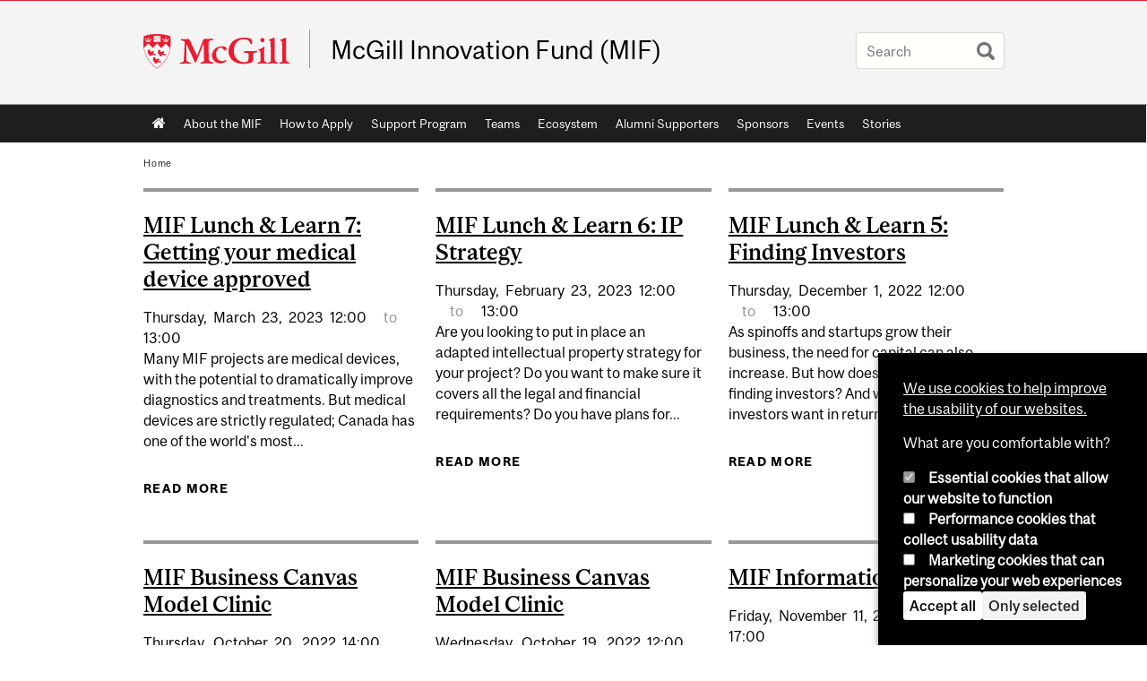

--- FILE ---
content_type: text/html; charset=utf-8
request_url: https://www.mcgill.ca/innovation/category/audience/faculty?page=3
body_size: 11163
content:
<!DOCTYPE html>
<html lang="en" 
  xmlns:og="http://ogp.me/ns#"
  xmlns:article="http://ogp.me/ns/article#"
  xmlns:book="http://ogp.me/ns/book#"
  xmlns:profile="http://ogp.me/ns/profile#"
  xmlns:video="http://ogp.me/ns/video#"
  xmlns:product="http://ogp.me/ns/product#">

<head profile="http://www.w3.org/1999/xhtml/vocab">
  <meta http-equiv="Content-Type" content="text/html; charset=utf-8" />
<link rel="alternate" type="application/rss+xml" title="Faculty" href="https://www.mcgill.ca/innovation/taxonomy/term/3/all/feed" />
<meta class="elastic" name="mcgill_language" content="en" />
<script type="application/ld+json">{"@context":"http:\/\/schema.org","@type":"CollegeOrUniversity","name":"McGill University","url":"https:\/\/www.mcgill.ca","sameAs":["http:\/\/www.facebook.com\/McGillUniversity","http:\/\/www.linkedin.com\/edu\/mcgill-university-10890","http:\/\/twitter.com\/mcgillu","http:\/\/www.instagram.com\/mcgillu\/","http:\/\/www.youtube.com\/mcgilluniversity"]}</script>
<meta name="robots" content="noindex" />
<meta name="generator" content="Drupal 7 (http://drupal.org)" />
<link rel="canonical" href="https://www.mcgill.ca/innovation/category/audience/faculty" />
<link rel="shortlink" href="https://www.mcgill.ca/innovation/taxonomy/term/3" />
<meta property="og:site_name" content="McGill Innovation Fund (MIF)" />
<meta property="og:url" content="https://www.mcgill.ca/innovation/category/audience/faculty" />
<meta property="og:title" content="Faculty" />
<meta name="twitter:site" content="@McGillU" />
<meta name="twitter:title" content="Faculty" />
<meta property="og:video:width" content="300" />
<meta property="og:video:height" content="250" />
  <title>Faculty | Page 4 | McGill Innovation Fund (MIF) - McGill University</title>
  <meta name="viewport" content="width=device-width, initial-scale=1.0" />
  <link type="text/css" rel="stylesheet" href="https://www.mcgill.ca/innovation/files/innovation/css/css_J9BSqa_fXroIOqqxn41w1tWkVjK9OT93eHLdZiPIztg.css" media="all" />
<link type="text/css" rel="stylesheet" href="https://www.mcgill.ca/innovation/files/innovation/css/css_IkN5t1LHBx5qryDffKVpCzpGhpTau4_f3sJ5MGfUS5E.css" media="all" />
<link type="text/css" rel="stylesheet" href="https://www.mcgill.ca/innovation/files/innovation/css/css_MoooQKfwUZTlFAiGb4Db61OubAcagAoDngMc8N2ja1A.css" media="all" />
<link type="text/css" rel="stylesheet" href="https://www.mcgill.ca/innovation/files/innovation/css/css_pHMeBd9CEx3rIfjVBeQ5tv8I12koJY3glSX-yAFhKm8.css" media="all" />
<link type="text/css" rel="stylesheet" href="https://www.mcgill.ca/innovation/files/innovation/css/css_X1KJdfQABekGwYdOLTfYN7XKPOo9_0-pADhDFMKzzgc.css" media="print" />
<link type="text/css" rel="stylesheet" href="https://www.mcgill.ca/innovation/files/innovation/css/css_hocQh5z1OFA5W_vLQ5k0YIw_AVuJnnIOtrp-NnB3w5I.css" media="screen and (max-width: 680px)" />
  <script type="text/javascript" src="https://www.mcgill.ca/innovation/sites/all/libraries/modernizr/modernizr.js?t8w7ma"></script>
<script type="text/javascript" src="https://www.mcgill.ca/innovation/files/innovation/js/js_Pt6OpwTd6jcHLRIjrE-eSPLWMxWDkcyYrPTIrXDSON0.js"></script>
<script type="text/javascript" src="https://www.mcgill.ca/innovation/files/innovation/js/js_RulCPHj8aUtatsXPqRSFtJIhBjBSAzFXZzADEVD4CHY.js"></script>
<script type="text/javascript">
<!--//--><![CDATA[//><!--
document.createElement( "picture" );
//--><!]]>
</script>
<script type="text/javascript" src="https://www.mcgill.ca/innovation/files/innovation/js/js_3HwM2PP9irrsTB3q5akcqogTH4KbVCYnO0U5pPm9VJ0.js"></script>
<script type="text/javascript" src="https://www.mcgill.ca/innovation/files/innovation/js/js_mMU4wmiPIUj9-2v3sqsWa2RwSEr61ytkCD0kn140DF0.js"></script>
<script type="text/javascript">
<!--//--><![CDATA[//><!--
window.euCookieComplianceLoadScripts = function(category) {if (category === "performance") {var scriptTag = document.createElement("script");scriptTag.src = "https:\/\/www.googletagmanager.com\/gtag\/js?id=G-YGN990TBJK";document.body.appendChild(scriptTag);}if (category === "marketing") {}}
//--><!]]>
</script>
<script type="text/javascript">
<!--//--><![CDATA[//><!--
window.eu_cookie_compliance_cookie_name = "";
//--><!]]>
</script>
<script type="text/javascript" src="https://www.mcgill.ca/innovation/files/innovation/js/js_NLLXow_P0hT3RGJwt-tDxP0HFx4QVqYa_W5YKdBxYuQ.js"></script>
<script type="text/javascript">
<!--//--><![CDATA[//><!--
Drupal.behaviors.googleanalytics = { attach: function (context, settings) { (function ($) { $("html", context).once("googleanalytics", function () { Drupal.googleanalytics = (typeof Drupal.googleanalytics !== "undefined") ? Drupal.googleanalytics : {};Drupal.googleanalytics.ga_disable = Drupal.googleanalytics.ga_disable || false;if (typeof Drupal.eu_cookie_compliance === "undefined") {console.warn("googleanalytics: googleanalytics eu_cookie_compliance integration option is enabled, but eu_cookie_compliance javascripts seem to be loaded after googleanalytics, which may break functionality."); }var eccHasAgreed = (typeof Drupal.eu_cookie_compliance !== "undefined" && Drupal.eu_cookie_compliance.hasAgreed("performance"));Drupal.googleanalytics.ga_disable = Drupal.googleanalytics.ga_disable || !eccHasAgreed;var DNT = (typeof navigator.doNotTrack !== "undefined" && (navigator.doNotTrack === "yes" || navigator.doNotTrack == 1)) || (typeof navigator.msDoNotTrack !== "undefined" && navigator.msDoNotTrack == 1) || (typeof window.doNotTrack !== "undefined" && window.doNotTrack == 1);Drupal.googleanalytics.ga_disable = Drupal.googleanalytics.ga_disable || (DNT && (typeof eccHasAgreed == "undefined" || !eccHasAgreed));if (!Drupal.googleanalytics.ga_disable) {window.dataLayer = window.dataLayer || [];function gtag(){dataLayer.push(arguments)};gtag("js", new Date());gtag("set", "developer_id.dMDhkMT", true);gtag("config", "G-YGN990TBJK", {"groups":"default","anonymize_ip":true,"allow_ad_personalization_signals":false}); }})}(jQuery))}};
//--><!]]>
</script>
<script type="text/javascript" src="https://www.mcgill.ca/innovation/files/innovation/js/js_JCrh1bErKlSOpsJLAUyECUU86KfC9aSQovPp7In0aN4.js"></script>
<script type="text/javascript" src="https://www.mcgill.ca/innovation/files/innovation/js/js_C5U72DT0WwKU-6NEoa6GyKnaZ2i1vHa6sl5m5W4v0Mg.js"></script>
<script type="text/javascript">
//<![CDATA[
window["_tsbp_"] = { ba : "X-TS-BP-Action", bh : "X-TS-AJAX-Request"};
//]]>
</script><script type="text/javascript" src="/TSbd/08278c8957ab2000ba2c5f58dca9ab4405a1a472c74edc8c529cdcda16c2be258303086b723c8f71?type=2"></script><script type="text/javascript">
<!--//--><![CDATA[//><!--
jQuery.extend(Drupal.settings, {"basePath":"\/innovation\/","pathPrefix":"","setHasJsCookie":0,"ajaxPageState":{"theme":"moriarty","theme_token":"TtAHvAuInXXUL_GnBh00D53r1DvdAALViEDYsa7vXUM","js":{"sites\/all\/modules\/contrib\/picture\/picturefill2\/picturefill.min.js":1,"sites\/all\/modules\/contrib\/picture\/picture.min.js":1,"sites\/all\/modules\/mcgill\/mcgill_wysiwyg_and_text_formats\/js\/components-bundle.js":1,"sites\/all\/libraries\/modernizr\/modernizr.js":1,"sites\/all\/modules\/contrib\/jquery_update\/replace\/jquery\/1.12\/jquery.min.js":1,"misc\/jquery-extend-3.4.0.js":1,"misc\/jquery-html-prefilter-3.5.0-backport.js":1,"misc\/jquery.once.js":1,"misc\/drupal.js":1,"sites\/all\/modules\/contrib\/jquery_update\/js\/jquery_browser.js":1,"sites\/all\/modules\/contrib\/eu_cookie_compliance\/js\/jquery.cookie-1.4.1.min.js":1,"misc\/form-single-submit.js":1,"0":1,"sites\/all\/modules\/contrib\/google_cse\/google_cse.js":1,"sites\/all\/modules\/contrib\/spamspan\/spamspan.js":1,"sites\/all\/libraries\/colorbox\/jquery.colorbox-min.js":1,"sites\/all\/modules\/contrib\/colorbox\/js\/colorbox.js":1,"sites\/all\/modules\/contrib\/colorbox\/styles\/default\/colorbox_style.js":1,"sites\/all\/modules\/patched\/media_colorbox\/media_colorbox.js":1,"sites\/all\/modules\/mcgill\/mcgill_search\/js\/solr_presentation.js":1,"sites\/all\/modules\/contrib\/service_links\/js\/twitter_button.js":1,"1":1,"2":1,"sites\/all\/modules\/contrib\/eu_cookie_compliance\/js\/eu_cookie_compliance.min.js":1,"sites\/all\/modules\/contrib\/google_analytics\/googleanalytics.js":1,"3":1,"sites\/all\/modules\/mcgill\/mcgill_wysiwyg_and_text_formats\/js\/riot.min.js":1,"sites\/all\/libraries\/tablesorter\/jquery.tablesorter.min.js":1,"sites\/all\/libraries\/superfish\/jquery.hoverIntent.minified.js":1,"sites\/all\/libraries\/superfish\/sfsmallscreen.js":1,"sites\/all\/libraries\/superfish\/supposition.js":1,"sites\/all\/libraries\/superfish\/superfish.js":1,"sites\/all\/libraries\/superfish\/supersubs.js":1,"sites\/all\/modules\/contrib\/superfish\/superfish.js":1,"sites\/all\/themes\/basie\/src\/js\/bs-scripts.js":1,"sites\/all\/themes\/moriarty\/js\/plugins.js":1,"sites\/all\/themes\/moriarty\/js\/menu_receiver.js":1,"sites\/all\/themes\/moriarty\/js\/editor_widgets.js":1,"sites\/all\/themes\/moriarty\/js\/mega_menus.js":1,"sites\/all\/themes\/moriarty\/js\/presentation.js":1,"sites\/all\/themes\/moriarty\/js\/tableSorter.js":1,"sites\/all\/themes\/moriarty\/js\/mcgill_dropdown.js":1},"css":{"modules\/system\/system.base.css":1,"modules\/system\/system.menus.css":1,"modules\/system\/system.messages.css":1,"modules\/system\/system.theme.css":1,"modules\/aggregator\/aggregator.css":1,"sites\/all\/modules\/contrib\/date\/date_api\/date.css":1,"sites\/all\/modules\/contrib\/date\/date_popup\/themes\/datepicker.1.7.css":1,"modules\/field\/theme\/field.css":1,"sites\/all\/modules\/contrib\/google_cse\/google_cse.css":1,"sites\/all\/modules\/contrib\/logintoboggan\/logintoboggan.css":1,"sites\/all\/modules\/mcgill\/mcgill_googlesearch\/css\/mcgill_googlesearch.css":1,"modules\/node\/node.css":1,"sites\/all\/modules\/contrib\/picture\/picture_wysiwyg.css":1,"modules\/search\/search.css":1,"modules\/user\/user.css":1,"sites\/all\/modules\/contrib\/views\/css\/views.css":1,"sites\/all\/modules\/contrib\/colorbox\/styles\/default\/colorbox_style.css":1,"sites\/all\/modules\/contrib\/ctools\/css\/ctools.css":1,"sites\/all\/modules\/mcgill\/mcgill_aggregator\/css\/mcgill_aggregator.css":1,"sites\/all\/modules\/mcgill\/mcgill_profiles\/mcgill_profiles_displays\/css\/mcgill_profiles_displays_extras.css":1,"sites\/all\/modules\/mcgill\/mcgill_pages\/css\/restricted_page.css":1,"sites\/all\/modules\/mcgill\/mcgill_search\/css\/mcgill_search.css":1,"sites\/all\/modules\/mcgill\/channels\/channels_events_search\/css\/channels_events_search.css":1,"sites\/all\/modules\/mcgill\/channels\/channels_content_types\/css\/channels-refresh.css":1,"sites\/all\/modules\/mcgill\/mcgill_service_links\/css\/service_links_modified.css":1,"sites\/all\/modules\/mcgill\/courses\/courses.css":1,"sites\/all\/modules\/contrib\/eu_cookie_compliance\/css\/eu_cookie_compliance.bare.css":1,"sites\/all\/libraries\/superfish\/css\/superfish.css":1,"sites\/all\/libraries\/superfish\/css\/superfish-smallscreen.css":1,"sites\/all\/themes\/basie\/basie-shared.css":1,"sites\/all\/themes\/basie\/eu-cookie.css":1,"sites\/all\/themes\/moriarty\/css\/style.css":1,"sites\/all\/themes\/moriarty\/icons\/mcgill-extra-icons-font\/mcgill-extra-icons-font.css":1,"sites\/all\/themes\/moriarty\/override-css\/moriarty.css":1,"sites\/all\/themes\/moriarty\/css\/print_moriarty.css":1,"sites\/all\/themes\/moriarty\/css\/small_screen_moriarty.css":1}},"colorbox":{"opacity":"0.85","current":"{current} of {total}","previous":"\u00ab Prev","next":"Next \u00bb","close":"Close","maxWidth":"98%","maxHeight":"98%","fixed":true,"mobiledetect":true,"mobiledevicewidth":"480px","file_public_path":"\/innovation\/files\/innovation","specificPagesDefaultValue":"admin*\nimagebrowser*\nimg_assist*\nimce*\nnode\/add\/*\nnode\/*\/edit\nprint\/*\nprintpdf\/*\nsystem\/ajax\nsystem\/ajax\/*"},"googleCSE":{"cx":"005468295984476358267:brdee2z857m","language":"","resultsWidth":600,"domain":"www.google.com","showWaterMark":1},"better_exposed_filters":{"views":{"mcgill_taxonomy_term":{"displays":{"page":{"filters":[]}}}}},"eu_cookie_compliance":{"cookie_policy_version":"1.0.0","popup_enabled":1,"popup_agreed_enabled":0,"popup_hide_agreed":0,"popup_clicking_confirmation":false,"popup_scrolling_confirmation":false,"popup_html_info":"\u003Cbutton type=\u0022button\u0022 class=\u0022eu-cookie-withdraw-tab\u0022\u003EPrivacy settings\u003C\/button\u003E\n\u003Cdiv class=\u0022eu-cookie-compliance-banner eu-cookie-compliance-banner-info eu-cookie-compliance-banner--categories\u0022\u003E\n  \u003Cdiv class=\u0022popup-content info\u0022\u003E\n        \u003Cdiv id=\u0022popup-text\u0022\u003E\n      \u003Cp\u003E\u003Ca href=\u0022https:\/\/www.mcgill.ca\/cookie-notice\u0022\u003EWe use cookies to help improve the usability of our websites.\u003C\/a\u003E\u003C\/p\u003E\u003Cp\u003EWhat are you comfortable with?\u003C\/p\u003E              \u003Cbutton type=\u0022button\u0022 class=\u0022find-more-button eu-cookie-compliance-more-button\u0022\u003EGive me more info\u003C\/button\u003E\n          \u003C\/div\u003E\n          \u003Cdiv id=\u0022eu-cookie-compliance-categories\u0022 class=\u0022eu-cookie-compliance-categories\u0022\u003E\n                  \u003Cdiv class=\u0022eu-cookie-compliance-category\u0022\u003E\n            \u003Cdiv\u003E\n              \u003Cinput type=\u0022checkbox\u0022 name=\u0022cookie-categories\u0022 id=\u0022cookie-category-required\u0022 value=\u0022required\u0022\n                                  checked\n                                                  disabled\n                              \u003E\n              \u003Clabel for=\u0022cookie-category-required\u0022\u003EEssential cookies that allow our website to function\u003C\/label\u003E\n            \u003C\/div\u003E\n                      \u003Cdiv class=\u0022eu-cookie-compliance-category-description\u0022\u003E\u003C\/div\u003E\n                  \u003C\/div\u003E\n                  \u003Cdiv class=\u0022eu-cookie-compliance-category\u0022\u003E\n            \u003Cdiv\u003E\n              \u003Cinput type=\u0022checkbox\u0022 name=\u0022cookie-categories\u0022 id=\u0022cookie-category-performance\u0022 value=\u0022performance\u0022\n                                              \u003E\n              \u003Clabel for=\u0022cookie-category-performance\u0022\u003EPerformance cookies that collect usability data\u003C\/label\u003E\n            \u003C\/div\u003E\n                      \u003Cdiv class=\u0022eu-cookie-compliance-category-description\u0022\u003E\u003C\/div\u003E\n                  \u003C\/div\u003E\n                  \u003Cdiv class=\u0022eu-cookie-compliance-category\u0022\u003E\n            \u003Cdiv\u003E\n              \u003Cinput type=\u0022checkbox\u0022 name=\u0022cookie-categories\u0022 id=\u0022cookie-category-marketing\u0022 value=\u0022marketing\u0022\n                                              \u003E\n              \u003Clabel for=\u0022cookie-category-marketing\u0022\u003EMarketing cookies that can personalize your web experiences\u003C\/label\u003E\n            \u003C\/div\u003E\n                      \u003Cdiv class=\u0022eu-cookie-compliance-category-description\u0022\u003E\u003C\/div\u003E\n                  \u003C\/div\u003E\n                          \u003Cdiv class=\u0022eu-cookie-compliance-categories-buttons\u0022\u003E\n            \u003Cbutton type=\u0022button\u0022 class=\u0022agree-button eu-cookie-compliance-default-button\u0022\u003EAccept all\u003C\/button\u003E\n            \u003Cbutton type=\u0022button\u0022\n                    class=\u0022eu-cookie-compliance-save-preferences-button\u0022\u003EOnly selected\u003C\/button\u003E\n          \u003C\/div\u003E\n              \u003C\/div\u003E\n    \n    \u003Cdiv id=\u0022popup-buttons\u0022 class=\u0022eu-cookie-compliance-has-categories\u0022\u003E\n            \u003Cbutton type=\u0022button\u0022 class=\u0022agree-button eu-cookie-compliance-default-button\u0022\u003EAccept all\u003C\/button\u003E\n              \u003Cbutton type=\u0022button\u0022 class=\u0022eu-cookie-withdraw-button eu-cookie-compliance-hidden\u0022 \u003EModify consent settings\u003C\/button\u003E\n          \u003C\/div\u003E\n  \u003C\/div\u003E\n\u003C\/div\u003E","use_mobile_message":false,"mobile_popup_html_info":"  \u003Cbutton type=\u0022button\u0022 class=\u0022eu-cookie-withdraw-tab\u0022\u003EPrivacy settings\u003C\/button\u003E\n\u003Cdiv class=\u0022eu-cookie-compliance-banner eu-cookie-compliance-banner-info eu-cookie-compliance-banner--categories\u0022\u003E\n  \u003Cdiv class=\u0022popup-content info\u0022\u003E\n        \u003Cdiv id=\u0022popup-text\u0022\u003E\n      \u003Ch2\u003EWe use cookies on this site to enhance your user experience\u003C\/h2\u003E\u003Cp\u003EBy tapping the Accept button, you agree to us doing so.\u003C\/p\u003E              \u003Cbutton type=\u0022button\u0022 class=\u0022find-more-button eu-cookie-compliance-more-button\u0022\u003EGive me more info\u003C\/button\u003E\n          \u003C\/div\u003E\n          \u003Cdiv id=\u0022eu-cookie-compliance-categories\u0022 class=\u0022eu-cookie-compliance-categories\u0022\u003E\n                  \u003Cdiv class=\u0022eu-cookie-compliance-category\u0022\u003E\n            \u003Cdiv\u003E\n              \u003Cinput type=\u0022checkbox\u0022 name=\u0022cookie-categories\u0022 id=\u0022cookie-category-required\u0022 value=\u0022required\u0022\n                                  checked\n                                                  disabled\n                              \u003E\n              \u003Clabel for=\u0022cookie-category-required\u0022\u003EEssential cookies that allow our website to function\u003C\/label\u003E\n            \u003C\/div\u003E\n                      \u003Cdiv class=\u0022eu-cookie-compliance-category-description\u0022\u003E\u003C\/div\u003E\n                  \u003C\/div\u003E\n                  \u003Cdiv class=\u0022eu-cookie-compliance-category\u0022\u003E\n            \u003Cdiv\u003E\n              \u003Cinput type=\u0022checkbox\u0022 name=\u0022cookie-categories\u0022 id=\u0022cookie-category-performance\u0022 value=\u0022performance\u0022\n                                              \u003E\n              \u003Clabel for=\u0022cookie-category-performance\u0022\u003EPerformance cookies that collect usability data\u003C\/label\u003E\n            \u003C\/div\u003E\n                      \u003Cdiv class=\u0022eu-cookie-compliance-category-description\u0022\u003E\u003C\/div\u003E\n                  \u003C\/div\u003E\n                  \u003Cdiv class=\u0022eu-cookie-compliance-category\u0022\u003E\n            \u003Cdiv\u003E\n              \u003Cinput type=\u0022checkbox\u0022 name=\u0022cookie-categories\u0022 id=\u0022cookie-category-marketing\u0022 value=\u0022marketing\u0022\n                                              \u003E\n              \u003Clabel for=\u0022cookie-category-marketing\u0022\u003EMarketing cookies that can personalize your web experiences\u003C\/label\u003E\n            \u003C\/div\u003E\n                      \u003Cdiv class=\u0022eu-cookie-compliance-category-description\u0022\u003E\u003C\/div\u003E\n                  \u003C\/div\u003E\n                          \u003Cdiv class=\u0022eu-cookie-compliance-categories-buttons\u0022\u003E\n            \u003Cbutton type=\u0022button\u0022 class=\u0022agree-button eu-cookie-compliance-default-button\u0022\u003EAccept all\u003C\/button\u003E\n            \u003Cbutton type=\u0022button\u0022\n                    class=\u0022eu-cookie-compliance-save-preferences-button\u0022\u003EOnly selected\u003C\/button\u003E\n          \u003C\/div\u003E\n              \u003C\/div\u003E\n    \n    \u003Cdiv id=\u0022popup-buttons\u0022 class=\u0022eu-cookie-compliance-has-categories\u0022\u003E\n            \u003Cbutton type=\u0022button\u0022 class=\u0022agree-button eu-cookie-compliance-default-button\u0022\u003EAccept all\u003C\/button\u003E\n              \u003Cbutton type=\u0022button\u0022 class=\u0022eu-cookie-withdraw-button eu-cookie-compliance-hidden\u0022 \u003EModify consent settings\u003C\/button\u003E\n          \u003C\/div\u003E\n  \u003C\/div\u003E\n\u003C\/div\u003E\n","mobile_breakpoint":"768","popup_html_agreed":"\u003Cdiv\u003E\n  \u003Cdiv class=\u0022popup-content agreed\u0022\u003E\n    \u003Cdiv id=\u0022popup-text\u0022\u003E\n      \u003Ch2\u003EThank you for accepting cookies\u003C\/h2\u003E\u003Cp\u003EYou can now hide this message or find out more about cookies.\u003C\/p\u003E    \u003C\/div\u003E\n    \u003Cdiv id=\u0022popup-buttons\u0022\u003E\n      \u003Cbutton type=\u0022button\u0022 class=\u0022hide-popup-button eu-cookie-compliance-hide-button\u0022\u003EHide\u003C\/button\u003E\n              \u003Cbutton type=\u0022button\u0022 class=\u0022find-more-button eu-cookie-compliance-more-button-thank-you\u0022 \u003EMore info\u003C\/button\u003E\n          \u003C\/div\u003E\n  \u003C\/div\u003E\n\u003C\/div\u003E","popup_use_bare_css":1,"popup_height":"auto","popup_width":0,"popup_delay":1000,"popup_link":"https:\/\/www.mcgill.ca\/privacy-notice","popup_link_new_window":0,"popup_position":null,"fixed_top_position":1,"popup_language":"en","store_consent":false,"better_support_for_screen_readers":0,"reload_page":0,"domain":"","domain_all_sites":1,"popup_eu_only_js":0,"cookie_lifetime":"100","cookie_session":false,"disagree_do_not_show_popup":0,"method":"categories","allowed_cookies":"","withdraw_markup":"\u003Cbutton type=\u0022button\u0022 class=\u0022eu-cookie-withdraw-tab\u0022\u003EPrivacy settings\u003C\/button\u003E\n\u003Cdiv class=\u0022eu-cookie-withdraw-banner\u0022\u003E\n  \u003Cdiv class=\u0022popup-content info\u0022\u003E\n    \u003Cdiv id=\u0022popup-text\u0022\u003E\n      \u003Ch2\u003EWe use cookies on this site to enhance your user experience\u003C\/h2\u003E\u003Cp\u003EYou have given your consent for us to set cookies.\u003C\/p\u003E    \u003C\/div\u003E\n    \u003Cdiv id=\u0022popup-buttons\u0022\u003E\n      \u003Cbutton type=\u0022button\u0022 class=\u0022eu-cookie-withdraw-button\u0022\u003EModify consent settings\u003C\/button\u003E\n    \u003C\/div\u003E\n  \u003C\/div\u003E\n\u003C\/div\u003E\n","withdraw_enabled":1,"withdraw_button_on_info_popup":0,"cookie_categories":["required","performance","marketing"],"cookie_categories_details":{"required":{"weight":0,"machine_name":"required","label":"Essential cookies that allow our website to function","description":"","checkbox_default_state":"required"},"performance":{"weight":0,"machine_name":"performance","label":"Performance cookies that collect usability data","description":"","checkbox_default_state":"unchecked"},"marketing":{"weight":0,"machine_name":"marketing","label":"Marketing cookies that can personalize your web experiences","description":"","checkbox_default_state":"unchecked"}},"enable_save_preferences_button":1,"cookie_name":"","cookie_value_disagreed":"0","cookie_value_agreed_show_thank_you":"1","cookie_value_agreed":"2","containing_element":"body","automatic_cookies_removal":1,"close_button_action":"close_banner"},"googleanalytics":{"account":["G-YGN990TBJK"],"trackOutbound":1,"trackMailto":1,"trackDownload":1,"trackDownloadExtensions":"7z|aac|arc|arj|asf|asx|avi|bin|csv|doc|exe|flv|gif|gz|gzip|hqx|jar|jpe?g|js|mp(2|3|4|e?g)|mov(ie)?|msi|msp|pdf|phps|png|ppt|qtm?|ra(m|r)?|sea|sit|tar|tgz|torrent|txt|wav|wma|wmv|wpd|xls|xml|z|zip"},"urlIsAjaxTrusted":{"\/innovation\/category\/audience\/faculty?page=3":true},"superfish":{"1":{"id":"1","sf":{"animation":{"opacity":"show"},"speed":"fast"},"plugins":{"smallscreen":{"mode":"window_width","breakpoint":680,"breakpointUnit":"px","accordionButton":"0","title":"Main menu"},"supposition":true,"supersubs":true}}}});
//--><!]]>
</script>
</head>
<body class="html not-front not-logged-in no-sidebars page-taxonomy page-taxonomy-term page-taxonomy-term- page-taxonomy-term-3 i18n-en d7-header page horizontal-nav no-vert-nav" >

  
    <!-- Header -->

<iframe class="wms-offline--message hide" style="border: none; width: 100%; height: 180px" title="Offline Page" srcdoc='
<!DOCTYPE html>
<html lang="en">
<head>
    <meta charset="UTF-8" />
    <meta name="viewport" content="width=device-width, initial-scale=1.0" />
    <title>Offline</title>
    <style type="text/css">

      /* Portable Error Message Component */
      .mds-message--error {
        /* Base styles with resolved values */
        border: 1px solid #000; /* --mds-border-thin */
        border-top: 5px solid #ed1b2f; /* --mds-border-thick */
        box-shadow: 0 4px 8px hsl(0deg 1% 60% / 100%); /* --mds-shadow-large */
        border-color: #d14444; /* --mds-color-error-500 */
        column-gap: calc(1.75 * var(--space-unit, 0.75rem)); /* --mds-spacing-large */
        display: grid;
        grid-template-columns: 1.4em 1fr; /* --mds-icon-size-normal */
        justify-items: start;
        padding: calc(1.25 * var(--space-unit, 0.75rem)); /* --mds-spacing-medium */

        /* Error-specific custom properties */
        --icon-color: #d14444; /* --mds-color-error-500 */
        --message-border-color: #d14444; /* --mds-color-error-500 */
        --message-icon: url("data:image/svg+xml;charset=utf-8,%3Csvg%20xmlns%3D%22http%3A%2F%2Fwww.w3.org%2F2000%2Fsvg%22%20class%3D%22ionicon%20s-ion-icon%22%20viewBox%3D%220%200%20512%20512%22%3E%3Ctitle%3EClose%20Circle%3C%2Ftitle%3E%3Cpath%20d%3D%22M256%2048C141.31%2048%2048%20141.31%2048%20256s93.31%20208%20208%20208%20208-93.31%20208-208S370.69%2048%20256%2048zm75.31%20260.69a16%2016%200%2011-22.62%2022.62L256%20278.63l-52.69%2052.68a16%2016%200%2001-22.62-22.62L233.37%20256l-52.68-52.69a16%2016%200%200122.62-22.62L256%20233.37l52.69-52.68a16%2016%200%200122.62%2022.62L278.63%20256z%22%20fill%3D%22%23d14444%22%3E%3C%2Fpath%3E%3C%2Fsvg%3E");
      }

      /* Icon placeholder when no ion-icon is present */
      .mds-message--error:not(:has(ion-icon))::before {
        display: inline-block;
        width: 2em; /* --mds-icon-size-medium */
        height: 2em; /* --mds-icon-size-medium */
        content: var(--message-icon, var(--mds-icon-info-colored));
      }

      /* Message content styles */
      .mds-message--error .mds-message__content {
        margin-top: calc(0.5 * var(--space-unit, 0.75rem)); /* --mds-spacing-x-small */
      }

      /* Message icon styles */
      .mds-message--error .mds-message__icon {
        color: #d14444; /* --icon-color = --mds-color-error-500 */
      }
    </style>
</head>
<body>
    <div class="mds-message--error">
      <div class="mds-message__content">
          <h2>Error loading page resources</h2>

          <p>
              Please try to reload the page to display it correctly. For more information, see <a target="_parent" href="https://www.mcgill.ca/web-services/article/help-us-address-wms-page-and-access-issues">this article</a>.
          </p>
      </div>
    </div>
</body>
</html>
'></iframe>


<div id="header"
   class="mcgill-brand shift-slogan" data-elastic-exclude>
  <div id="header-inner" class="inner">


    <!-- Only include if remove_branding isn't true -->
          <a id="mcgill-logo" tabindex="2" accesskey="1" title="return to McGill University"
         href="https://www.mcgill.ca">
        <span id="university-name" class="offscreen">McGill University</span>
      </a>
    

    <!-- Strap Links -->
          <div id="accessibility">
                                        </div>
      <!-- End strap links -->
    

    
          <div id="title-box"
           class="title-box-alt site-name-display-on">
        
        <!-- Logo or Banner image -->
                  <a id="site-name" href="/innovation/">McGill Innovation Fund (MIF)</a>
        
        <!-- Faculty-title for /study -->
        
              </div>
    
    <!-- Search -->
    <!-- Header Search box should not be displayed on the search page.
    The search page template is page--search.tpl.php. -->
          <div id="strap-search">
        <form class="mcgill-search-form container-inline" action="/innovation/category/audience/faculty?page=3" method="post" id="search-api-page-search-form" accept-charset="UTF-8"><div><div class="form-item form-type-textfield form-item-keys-12">
  <label class="element-invisible" for="edit-keys-12">Enter your keywords </label>
 <input placeholder="Search" type="text" id="edit-keys-12" name="keys_12" value="" size="15" maxlength="128" class="form-text" />
</div>
<input type="hidden" name="id" value="12" />
<input type="submit" id="edit-submit-12" name="op" value="Search" class="form-submit" /><input type="hidden" name="form_build_id" value="form-cbcMSNypmQ9eQxLKD6Uy7aKnFTG_G3IVQdxbw7IJXMc" />
<input type="hidden" name="form_id" value="search_api_page_search_form" />
</div></form>      </div>
    
  </div>
</div>
<!-- End header -->

  <div id="navigation" class="clearfix" data-elastic-exclude>
    <div class="inner">
      <h2 class="offscreen">Main navigation</h2>
      <div id="block-superfish-1" class="block block-superfish"><ul  id="superfish-1" class="menu sf-menu sf-main-menu sf-horizontal sf-style-none sf-total-items-10 sf-parent-items-0 sf-single-items-10"><li id="menu-0-1" class="first odd sf-item-1 sf-depth-1 sf-no-children"><a href="/innovation/" class="sf-depth-1">Home</a></li><li id="menu-1596-1" class="middle even sf-item-2 sf-depth-1 sf-no-children"><a href="/innovation/about-mif" class="sf-depth-1">About the MIF</a></li><li id="menu-1600-1" class="middle odd sf-item-3 sf-depth-1 sf-no-children"><a href="/innovation/how-apply" class="sf-depth-1">How to Apply</a></li><li id="menu-1597-1" class="middle even sf-item-4 sf-depth-1 sf-no-children"><a href="/innovation/support-program" class="sf-depth-1">Support Program</a></li><li id="menu-1599-1" class="middle odd sf-item-5 sf-depth-1 sf-no-children"><a href="/innovation/teams" class="sf-depth-1">Teams</a></li><li id="menu-1598-1" class="middle even sf-item-6 sf-depth-1 sf-no-children"><a href="/innovation/ecosystem" class="sf-depth-1">Ecosystem</a></li><li id="menu-1602-1" class="middle odd sf-item-7 sf-depth-1 sf-no-children"><a href="/innovation/alumni-supporters" class="sf-depth-1">Alumni Supporters</a></li><li id="menu-1601-1" class="middle even sf-item-8 sf-depth-1 sf-no-children"><a href="/innovation/sponsors" class="sf-depth-1">Sponsors</a></li><li id="menu-1523-1" class="middle odd sf-item-9 sf-depth-1 sf-no-children"><a href="/innovation/events" title="" class="sf-depth-1">Events</a></li><li id="menu-1532-1" class="last even sf-item-10 sf-depth-1 sf-no-children"><a href="/innovation/stories" class="sf-depth-1">Stories</a></li></ul></div>    </div>
  </div>


  <div id="highlighted" class="clearfix">
      </div>
  <!-- End highlighted page block area -->


<div id="container" class="clearfix">

      <div class="breadcrumb" data-elastic-exclude>
      <a href="/innovation/">Home</a>    </div>
  

  
  <div id="inner-container">

    
          <div id="tabs">
              </div>
    
          <div id="top-page">
              </div>
      <!-- End top page block area -->
    
<!--
Display title in page area when not channel node,
the title will instead be displayed in the node -->
    

    <div id="main-column">
      
              <div id="top-content">
                  </div>
        <!-- End top content block area -->
      
      <div id="content">
        <div id="content-inner">
            <div class="region region-content">
    <div id="block-system-main" class="block block-system region-content">
  <div class ="block-inner">
            
    <div class="content">
      <div class="view view-mcgill-taxonomy-term view-id-mcgill_taxonomy_term view-display-id-page view-dom-id-39743bb95f445284e11f063f8c20ed17">
        
  
  
      <div class="view-content">
        <div class="views-row views-row-1 views-row-odd views-row-first">
    <div id="node-64213" class="node teaser odd sticky clearfix">
  
  
  <div class="content-inner">
          <h3 class="">
        <a href="/innovation/channels/event/mif-lunch-learn-7-getting-your-medical-device-approved-346524" title="MIF Lunch &amp; Learn 7: Getting your medical device approved ">MIF Lunch &amp; Learn 7: Getting your medical device approved </a>
      </h3>
    
                    
          <div class="field field-name-field-channels-event-date field-type-datestamp field-label-hidden"><div class="field-items"><div class="field-item even"><div class="custom-multi-date"><span class="multi-date first"><span class="weekday">Thursday,</span> <span class="month">March</span> <span class="day">23,</span> <span class="year">2023</span> <span class="time">12:00</span></span><span class="multi-date last"><span class="multi-seperator">to</span><span class="time">13:00</span></span></div></div></div></div>    
              
    
    <p>Many MIF projects are medical devices, with the potential to dramatically improve diagnostics and treatments. But medical devices are strictly regulated; Canada has one of the world's most...</p>    <ul class="links inline"><li class="node-readmore first last"><a href="/innovation/channels/event/mif-lunch-learn-7-getting-your-medical-device-approved-346524" rel="tag" title="MIF Lunch &amp; Learn 7: Getting your medical device approved " class="view-more">Read more<span class="element-invisible"> about MIF Lunch &amp; Learn 7: Getting your medical device approved </span></a></li>
</ul>

  </div>

</div>
  </div>
  <div class="views-row views-row-2 views-row-even">
    <div id="node-64132" class="node teaser even sticky clearfix">
  
  
  <div class="content-inner">
          <h3 class="">
        <a href="/innovation/channels/event/mif-lunch-learn-6-ip-strategy-346000" title="MIF Lunch &amp; Learn 6: IP Strategy ">MIF Lunch &amp; Learn 6: IP Strategy </a>
      </h3>
    
                    
          <div class="field field-name-field-channels-event-date field-type-datestamp field-label-hidden"><div class="field-items"><div class="field-item even"><div class="custom-multi-date"><span class="multi-date first"><span class="weekday">Thursday,</span> <span class="month">February</span> <span class="day">23,</span> <span class="year">2023</span> <span class="time">12:00</span></span><span class="multi-date last"><span class="multi-seperator">to</span><span class="time">13:00</span></span></div></div></div></div>    
              
    
    <p>Are you looking to put in place an adapted intellectual property strategy for your project? Do you want to make sure it covers all the legal and financial requirements? Do you have plans for...</p>    <ul class="links inline"><li class="node-readmore first last"><a href="/innovation/channels/event/mif-lunch-learn-6-ip-strategy-346000" rel="tag" title="MIF Lunch &amp; Learn 6: IP Strategy " class="view-more">Read more<span class="element-invisible"> about MIF Lunch &amp; Learn 6: IP Strategy </span></a></li>
</ul>

  </div>

</div>
  </div>
  <div class="views-row views-row-3 views-row-odd">
    <div id="node-57624" class="node teaser odd sticky clearfix">
  
  
  <div class="content-inner">
          <h3 class="">
        <a href="/innovation/channels/event/mif-lunch-learn-5-finding-investors-343194" title="MIF Lunch &amp; Learn 5: Finding Investors">MIF Lunch &amp; Learn 5: Finding Investors</a>
      </h3>
    
                    
          <div class="field field-name-field-channels-event-date field-type-datestamp field-label-hidden"><div class="field-items"><div class="field-item even"><div class="custom-multi-date"><span class="multi-date first"><span class="weekday">Thursday,</span> <span class="month">December</span> <span class="day">1,</span> <span class="year">2022</span> <span class="time">12:00</span></span><span class="multi-date last"><span class="multi-seperator">to</span><span class="time">13:00</span></span></div></div></div></div>    
              
    
    <p>As spinoffs and startups grow their business, the need for capital can also increase. But how does one go about finding investors? And what exactly do investors want in return for their funds?...</p>    <ul class="links inline"><li class="node-readmore first last"><a href="/innovation/channels/event/mif-lunch-learn-5-finding-investors-343194" rel="tag" title="MIF Lunch &amp; Learn 5: Finding Investors" class="view-more">Read more<span class="element-invisible"> about MIF Lunch &amp; Learn 5: Finding Investors</span></a></li>
</ul>

  </div>

</div>
  </div>
  <div class="views-row views-row-4 views-row-even">
    <div id="node-44586" class="node teaser even sticky clearfix">
  
  
  <div class="content-inner">
          <h3 class="">
        <a href="/innovation/channels/event/mif-business-canvas-model-clinic-340406" title="MIF Business Canvas Model Clinic ">MIF Business Canvas Model Clinic </a>
      </h3>
    
                    
          <div class="field field-name-field-channels-event-date field-type-datestamp field-label-hidden"><div class="field-items"><div class="field-item even"><div class="custom-multi-date"><span class="multi-date first"><span class="weekday">Thursday,</span> <span class="month">October</span> <span class="day">20,</span> <span class="year">2022</span> <span class="time">14:00</span></span><span class="multi-date last"><span class="multi-seperator">to</span><span class="time">16:00</span></span></div></div></div></div>    
              
    
    <p>This online clinic is an overview and explanation of how to prepare a business canvas model, which is an essential component of applications to the MIF./innovationCategory: Entrepreneurship
Innovation</p>    <ul class="links inline"><li class="node-readmore first last"><a href="/innovation/channels/event/mif-business-canvas-model-clinic-340406" rel="tag" title="MIF Business Canvas Model Clinic " class="view-more">Read more<span class="element-invisible"> about MIF Business Canvas Model Clinic </span></a></li>
</ul>

  </div>

</div>
  </div>
  <div class="views-row views-row-5 views-row-odd">
    <div id="node-44585" class="node teaser odd sticky clearfix">
  
  
  <div class="content-inner">
          <h3 class="">
        <a href="/innovation/channels/event/mif-business-canvas-model-clinic-340405" title="MIF Business Canvas Model Clinic ">MIF Business Canvas Model Clinic </a>
      </h3>
    
                    
          <div class="field field-name-field-channels-event-date field-type-datestamp field-label-hidden"><div class="field-items"><div class="field-item even"><div class="custom-multi-date"><span class="multi-date first"><span class="weekday">Wednesday,</span> <span class="month">October</span> <span class="day">19,</span> <span class="year">2022</span> <span class="time">12:00</span></span><span class="multi-date last"><span class="multi-seperator">to</span><span class="time">14:00</span></span></div></div></div></div>    
              
    
    <p>This clinic is an overview and explanation of how to prepare a business canvas model, which is an essential component of applications to the MIF.1001 rue Sherbrooke Ouest, Montreal, QC, H3A 1G5, CA...</p>    <ul class="links inline"><li class="node-readmore first last"><a href="/innovation/channels/event/mif-business-canvas-model-clinic-340405" rel="tag" title="MIF Business Canvas Model Clinic " class="view-more">Read more<span class="element-invisible"> about MIF Business Canvas Model Clinic </span></a></li>
</ul>

  </div>

</div>
  </div>
  <div class="views-row views-row-6 views-row-even">
    <div id="node-44581" class="node teaser even sticky clearfix">
  
  
  <div class="content-inner">
          <h3 class="">
        <a href="/innovation/channels/event/mif-information-session-340403" title="MIF Information Session ">MIF Information Session </a>
      </h3>
    
                    
          <div class="field field-name-field-channels-event-date field-type-datestamp field-label-hidden"><div class="field-items"><div class="field-item even"><div class="custom-multi-date"><span class="multi-date first"><span class="weekday">Friday,</span> <span class="month">November</span> <span class="day">11,</span> <span class="year">2022</span> <span class="time">16:00</span></span><span class="multi-date last"><span class="multi-seperator">to</span><span class="time">17:00</span></span></div></div></div></div>    
              
    
    <p>This online event provides a recap of the MIF program and explains the application process. Registration is available on this page.
/innovationCategory: Entrepreneurship
Innovation</p>    <ul class="links inline"><li class="node-readmore first last"><a href="/innovation/channels/event/mif-information-session-340403" rel="tag" title="MIF Information Session " class="view-more">Read more<span class="element-invisible"> about MIF Information Session </span></a></li>
</ul>

  </div>

</div>
  </div>
  <div class="views-row views-row-7 views-row-odd">
    <div id="node-44580" class="node teaser odd sticky clearfix">
  
  
  <div class="content-inner">
          <h3 class="">
        <a href="/innovation/channels/event/mif-information-session-340402" title="MIF Information Session ">MIF Information Session </a>
      </h3>
    
                    
          <div class="field field-name-field-channels-event-date field-type-datestamp field-label-hidden"><div class="field-items"><div class="field-item even"><div class="custom-multi-date"><span class="multi-date first"><span class="weekday">Wednesday,</span> <span class="month">November</span> <span class="day">2,</span> <span class="year">2022</span> <span class="time">12:00</span></span><span class="multi-date last"><span class="multi-seperator">to</span><span class="time">13:00</span></span></div></div></div></div>    
              
    
    <p>This online event provides a recap of the MIF program and explains the application process. Please register on this page.
/innovationCategory: Entrepreneurship
Innovation</p>    <ul class="links inline"><li class="node-readmore first last"><a href="/innovation/channels/event/mif-information-session-340402" rel="tag" title="MIF Information Session " class="view-more">Read more<span class="element-invisible"> about MIF Information Session </span></a></li>
</ul>

  </div>

</div>
  </div>
  <div class="views-row views-row-8 views-row-even">
    <div id="node-44579" class="node teaser even sticky clearfix">
  
  
  <div class="content-inner">
          <h3 class="">
        <a href="/innovation/channels/event/mif-information-session-340401" title="MIF Information Session ">MIF Information Session </a>
      </h3>
    
                    
          <div class="field field-name-field-channels-event-date field-type-datestamp field-label-hidden"><div class="field-items"><div class="field-item even"><div class="custom-multi-date"><span class="multi-date first"><span class="weekday">Tuesday,</span> <span class="month">September</span> <span class="day">27,</span> <span class="year">2022</span> <span class="time">09:00</span></span><span class="multi-date last"><span class="multi-seperator">to</span><span class="time">10:00</span></span></div></div></div></div>    
              
    
    <p>This online event provides a recap of the MIF program and explains the application process. Registration is now open.
/innovationCategory: Entrepreneurship
Innovation</p>    <ul class="links inline"><li class="node-readmore first last"><a href="/innovation/channels/event/mif-information-session-340401" rel="tag" title="MIF Information Session " class="view-more">Read more<span class="element-invisible"> about MIF Information Session </span></a></li>
</ul>

  </div>

</div>
  </div>
  <div class="views-row views-row-9 views-row-odd views-row-last">
    <div id="node-44578" class="node teaser odd sticky clearfix">
  
  
  <div class="content-inner">
          <h3 class="">
        <a href="/innovation/channels/event/mcgill-innovation-fund-mif-20-launch-340398" title="McGill Innovation Fund (MIF) 2.0 Launch">McGill Innovation Fund (MIF) 2.0 Launch</a>
      </h3>
    
                    
          <div class="field field-name-field-channels-event-date field-type-datestamp field-label-hidden"><div class="field-items"><div class="field-item even"><div class="custom-multi-date"><span class="multi-date first"><span class="weekday">Thursday,</span> <span class="month">September</span> <span class="day">22,</span> <span class="year">2022</span> <span class="time">17:00</span></span><span class="multi-date last"><span class="multi-seperator">to</span><span class="time">19:00</span></span></div></div></div></div>    
              
    
    <p>The MIF is back! Bigger, better and greener than ever, the largest fund of its kind at McGill will help more teams move their projects out of the lab and into the real world.3450 rue McTavish,...</p>    <ul class="links inline"><li class="node-readmore first last"><a href="/innovation/channels/event/mcgill-innovation-fund-mif-20-launch-340398" rel="tag" title="McGill Innovation Fund (MIF) 2.0 Launch" class="view-more">Read more<span class="element-invisible"> about McGill Innovation Fund (MIF) 2.0 Launch</span></a></li>
</ul>

  </div>

</div>
  </div>
    </div>
  
      <h2 class="element-invisible">Pages</h2><div class="item-list"><ul class="pager"><li class="pager-first first"><a href="/innovation/category/audience/faculty">❮❮</a></li>
<li class="pager-previous"><a href="/innovation/category/audience/faculty?page=2">❮</a></li>
<li class="pager-ellipsis">…</li>
<li class="pager-item"><a title="Go to page 2" href="/innovation/category/audience/faculty?page=1">2</a></li>
<li class="pager-item"><a title="Go to page 3" href="/innovation/category/audience/faculty?page=2">3</a></li>
<li class="pager-current">4</li>
<li class="pager-item"><a title="Go to page 5" href="/innovation/category/audience/faculty?page=4">5</a></li>
<li class="pager-item"><a title="Go to page 6" href="/innovation/category/audience/faculty?page=5">6</a></li>
<li class="pager-ellipsis">…</li>
<li class="pager-next"><a href="/innovation/category/audience/faculty?page=4">❯</a></li>
<li class="pager-last last"><a href="/innovation/category/audience/faculty?page=7">❯❯</a></li>
</ul></div>  
  
  
      <div class="view-footer">
      <div class="feed-icon">
      <a href="https://www.mcgill.ca/innovation/taxonomy/term/3/all/feed" class="feed-icon" title="Subscribe to Faculty" rel="nofollow"><img src="https://www.mcgill.ca/innovation/misc/feed.png" width="16" height="16" alt="Subscribe to Faculty" /> RSS</a>
</div>    </div>
  
  
</div>    </div>
  </div>
</div>
  </div>
        </div>
      </div>

              <div id="bottom-content">
                  </div>
        <!-- End bottom content block area -->
      
    </div>
    <!-- main column -->

                      <!-- End sidebar-column -->
    
  </div>
  <!-- inner container -->

      <div id="bottom-page">
          </div>
    <!-- End bottom page block area -->
  
  <a id="js-top-page-link" data-test="back-to-top" class="transition" href="#" data-elastic-exclude>Back to top</a>

</div>
<!-- End container -->

<!-- Footer -->
<!-- Footer -->
<div id="footer" data-elastic-exclude>
  <div id="footer-inner">
    <h2 class="offscreen">Department and University Information</h2>

      <!--page_footer_contact_info is used by study -->
              <div id="contact-info">
          <h2>Office of Innovation & Partnerships</h2>
McGill University</br>
James Administration Building</br>
845 Sherbrooke Street West</br>
Montreal, Quebec H3A 0G4</br>
Email: <a href="mailto:mif@mcgill.ca">mif@mcgill.ca</a>        </div>

      

    <!-- Footer branding image -->
            <div id="footer-branding">
                          <img src="https://www.mcgill.ca/innovation/files/innovation/moriarty_branding_img.png" alt="McGill Innovation Fund (MIF)" />
            
            <!-- Footer call to action -->
            <a href="https://e1.envoke.com/ext/pages/287e6de40673db33c5e62e2c23252622" id="footer-cta">Subscribe to the GameChange newsletter</a>
        </div>
    

    
    <!-- Renders follow site block if available -->
    <div id="footer-follow">
      <div class='follow-links clearfix site'><div class='follow-link-wrapper follow-link-wrapper-this-site'><a href="/innovation/rss.xml" class="follow-link follow-link-this-site follow-link-site" title="Follow McGill Innovation Fund (MIF) on This site (RSS)">This site (RSS)</a>
</div><div class='follow-link-wrapper follow-link-wrapper-twitter'><a href="https://twitter.com/McGill_VPRI" class="follow-link follow-link-twitter follow-link-site" title="Follow McGill Innovation Fund (MIF) on X">X</a>
</div><div class='follow-link-wrapper follow-link-wrapper-linkedin'><a href="https://www.linkedin.com/showcase/mcgill-innovation-fund/" class="follow-link follow-link-linkedin follow-link-site" title="Follow McGill Innovation Fund (MIF) on LinkedIn">LinkedIn</a>
</div><div class='follow-link-wrapper follow-link-wrapper-youtube'><a href="https://youtube.com/playlist?list=PLfMfJihLOASUFuv33ygpBDPF9faU9pCVJ&amp;si=-aNYSCq4uLmxSptS" class="follow-link follow-link-youtube follow-link-site" title="Follow McGill Innovation Fund (MIF) on YouTube">YouTube</a>
</div></div>    </div>


  </div>
  <!-- End footer-inner -->
</div>
<!-- End footer -->

<div id="sub-footer" data-elastic-exclude>
    <div id="sub-footer-inner">
              <a id="mcgill-watermark" title="return to McGill University" href="https://www.mcgill.ca"><span id="university-watermark" class="offscreen">McGill University</span></a>

        <div id="copyright">
          Copyright &copy; 2026 McGill University        </div>
      

      <div id="admin-links">
                  <a id="accessibility-link" title="Accessibility" href="https://www.mcgill.ca/accessibility">Accessibility</a>
          <a id="cookie-link" title="Cookie notice" href="https://www.mcgill.ca/cookie-notice">Cookie notice</a>
          <button class="button eu-cookie-withdraw-button">Cookie settings</button>
                          <a href="/innovation/saml_login?destination=taxonomy/term/3%3Fpage%3D3" id="signin-link">Log in<i class="fas fa-lock fa-fw"></i></a>              </div>

    </div>
    <!-- End sub-footer-inner -->
</div>
<!-- End sub-footer -->
  <script type="text/javascript" src="https://www.mcgill.ca/innovation/files/innovation/js/js_7Ukqb3ierdBEL0eowfOKzTkNu-Le97OPm-UqTS5NENU.js"></script>
<script type="text/javascript" src="https://www.mcgill.ca/innovation/files/innovation/js/js_vV1M7upLdbHIggfk94_8t9Ga0Q4ehtnPFlwy2rgC_R8.js"></script>
</body>
</html>


--- FILE ---
content_type: text/css
request_url: https://www.mcgill.ca/innovation/files/innovation/css/css_MoooQKfwUZTlFAiGb4Db61OubAcagAoDngMc8N2ja1A.css
body_size: 39048
content:
#colorbox,#cboxOverlay,#cboxWrapper{position:absolute;top:0;left:0;z-index:9999;overflow:hidden;}#cboxOverlay{position:fixed;width:100%;height:100%;}#cboxMiddleLeft,#cboxBottomLeft{clear:left;}#cboxContent{position:relative;}#cboxLoadedContent{overflow:auto;-webkit-overflow-scrolling:touch;}#cboxTitle{margin:0;}#cboxLoadingOverlay,#cboxLoadingGraphic{position:absolute;top:0;left:0;width:100%;height:100%;}#cboxPrevious,#cboxNext,#cboxClose,#cboxSlideshow{border:0;padding:0;margin:0;overflow:visible;width:auto;background:none;cursor:pointer;}#cboxPrevious:active,#cboxNext:active,#cboxClose:active,#cboxSlideshow:active{outline:0;}.cboxPhoto{float:left;margin:auto;border:0;display:block;max-width:100%;max-height:100%;}.cboxIframe{width:100%;height:100%;display:block;border:0;}#colorbox,#cboxContent,#cboxLoadedContent{-moz-box-sizing:content-box;-webkit-box-sizing:content-box;box-sizing:content-box;}#cboxOverlay{background:#000;}#colorbox{outline:0;}#cboxWrapper{background:#fff;-moz-border-radius:5px;-webkit-border-radius:5px;border-radius:5px;}#cboxTopLeft{width:15px;height:15px;}#cboxTopCenter{height:15px;}#cboxTopRight{width:15px;height:15px;}#cboxBottomLeft{width:15px;height:10px;}#cboxBottomCenter{height:10px;}#cboxBottomRight{width:15px;height:10px;}#cboxMiddleLeft{width:15px;}#cboxMiddleRight{width:15px;}#cboxContent{background:#fff;overflow:hidden;}#cboxError{padding:50px;border:1px solid #ccc;}#cboxLoadedContent{margin-bottom:28px;}#cboxTitle{position:absolute;background:rgba(255,255,255,0.7);bottom:28px;left:0;color:#535353;width:100%;padding:4px 6px;-moz-box-sizing:border-box;-webkit-box-sizing:border-box;box-sizing:border-box;}#cboxCurrent{position:absolute;bottom:4px;left:60px;color:#949494;}.cboxSlideshow_on #cboxSlideshow{position:absolute;bottom:0px;right:30px;background:url(/innovation/sites/all/modules/contrib/colorbox/styles/default/images/controls.png) no-repeat -75px -50px;width:25px;height:25px;text-indent:-9999px;}.cboxSlideshow_on #cboxSlideshow:hover{background-position:-101px -50px;}.cboxSlideshow_off #cboxSlideshow{position:absolute;bottom:0px;right:30px;background:url(/innovation/sites/all/modules/contrib/colorbox/styles/default/images/controls.png) no-repeat -25px -50px;width:25px;height:25px;text-indent:-9999px;}.cboxSlideshow_off #cboxSlideshow:hover{background-position:-49px -50px;}#cboxPrevious{position:absolute;bottom:0;left:0;background:url(/innovation/sites/all/modules/contrib/colorbox/styles/default/images/controls.png) no-repeat -75px 0px;width:25px;height:25px;text-indent:-9999px;}#cboxPrevious:hover{background-position:-75px -25px;}#cboxNext{position:absolute;bottom:0;left:27px;background:url(/innovation/sites/all/modules/contrib/colorbox/styles/default/images/controls.png) no-repeat -50px 0px;width:25px;height:25px;text-indent:-9999px;}#cboxNext:hover{background-position:-50px -25px;}#cboxLoadingOverlay{background:#fff;}#cboxLoadingGraphic{background:url(/innovation/sites/all/modules/contrib/colorbox/styles/default/images/loading_animation.gif) no-repeat center center;}#cboxClose{position:absolute;bottom:0;right:0;background:url(/innovation/sites/all/modules/contrib/colorbox/styles/default/images/controls.png) no-repeat -25px 0px;width:25px;height:25px;text-indent:-9999px;}#cboxClose:hover{background-position:-25px -25px;}
.ctools-locked{color:red;border:1px solid red;padding:1em;}.ctools-owns-lock{background:#FFFFDD none repeat scroll 0 0;border:1px solid #F0C020;padding:1em;}a.ctools-ajaxing,input.ctools-ajaxing,button.ctools-ajaxing,select.ctools-ajaxing{padding-right:18px !important;background:url(/innovation/sites/all/modules/contrib/ctools/images/status-active.gif) right center no-repeat;}div.ctools-ajaxing{float:left;width:18px;background:url(/innovation/sites/all/modules/contrib/ctools/images/status-active.gif) center center no-repeat;}
.block.block-aggregator ul{margin-left:0;}.block.block-aggregator li{list-style:none;margin:1em 0;font-size:.95em;line-height:1.25em;}.block.block-aggregator li a:link,.block.block-aggregator li a:visited{text-decoration:none;}
.brdr-bttm{border-bottom:1px solid #6f766f;}.contain{width:100%;position:relative;float:left;max-width:960px;}.wrppr.edge{margin:20px 0;width:100%;max-width:960px;float:left;}.wrppr{margin:20px;width:100%;max-width:900px;float:left;}.bug{border-bottom:2px solid red;}.state-hide{display:none;visibility:hidden;}.profile.grid .view-content{width:100%;line-height:1.125em;}.profile.grid .view-content .views-row{width:23.333%;background:transparent;float:left;clear:none;margin:4px;padding:0;min-height:220px;max-height:240px;overflow:hidden;}@media only screen and (max-width:680px){.profile.grid .view-content .views-row{width:46.666%;}}.profile.grid .view-content .views-row h3{border:0;}.flex{width:100%;}.flex img{width:100%;height:auto;}.blockquote:before{color:#eff2ee;content:open-quote;font-size:4em;line-height:0.1em;margin-right:0.25em;vertical-align:-0.4em;}.blockquote{margin:1em 0;quotes:"“" "”" "‘" "’";}.blockquote cite{clear:both;word-wrap:break-word;}.has-glossary-block .block-facetapi ul#facetapi-facet-search-apiprofiles-block-search-api-aggregation-2{margin:0;}.has-glossary-block .block-facetapi ul#facetapi-facet-search-apiprofiles-block-search-api-aggregation-2 li{font-size:.75em;font-family:"McGillSans-Bold","Helvetica Neue-Medium","Helvetica Neue Medium","Helvetica Neue",Helvetica,Arial,sans-serif;display:inline-block;min-width:40px;border-radius:2px;background:#6f766f;text-align:center;padding:.125em .5em;margin:0 .5em .5em 0;color:#e0e4db;}.has-glossary-block .block-facetapi ul#facetapi-facet-search-apiprofiles-block-search-api-aggregation-2 li:hover{background:#444844;}.has-glossary-block .block-facetapi ul#facetapi-facet-search-apiprofiles-block-search-api-aggregation-2 .alpha{font-weight:bold;}.has-glossary-block .block-facetapi ul#facetapi-facet-search-apiprofiles-block-search-api-aggregation-2 .count{color:#e0e4db;}.has-glossary-block .block-facetapi ul#facetapi-facet-search-apiprofiles-block-search-api-aggregation-2 a{color:#fff;}.has-glossary-block .block-facetapi .view-mcgill-profiles-default-displays h3{display:block;}.has-glossary-block .block-facetapi .view-mcgill-profiles-default-displays:hover h3{color:#e0e4db;left:-5px;visibility:visible;}
#restricted-files{clear:both;}.field-name-field-image-restricted .field-items a{margin:0 10px 10px 0;float:left;}
.brdr-bttm{border-bottom:1px solid #6f766f;}.contain{width:100%;position:relative;float:left;max-width:960px;}.wrppr.edge{margin:20px 0;width:100%;max-width:960px;float:left;}.wrppr{margin:20px;width:100%;max-width:900px;float:left;}.bug{border-bottom:2px solid red;}.state-hide{display:none;visibility:hidden;}html.js .search-google-appliance-search-form.mcgill-search-form input.form-autocomplete,form.mcgill-search-form input[type=text]{color:#999898;text-shadow:1px 1px 0 #fff;font-size:1.25em;margin:0px;padding:.65em;padding-right:40px;border:1px outset transparent;background-color:#fffffc;-moz-border-radius:3px;border-radius:3px;-webkit-transition:all ease-in-out .3s;-moz-transition:all ease-in-out .3s;transition:all ease-in-out .3s;width:11em;}html.js .search-google-appliance-search-form.mcgill-search-form input.form-autocomplete:focus,form.mcgill-search-form input[type=text]:focus{background:#fffffc;width:14em;padding:.65em;padding-right:40px;}@media only screen and (max-width:680px){.mcgill-search-form input[type=text]{width:100%;max-width:200px;}.page-search .block .content,.page-search #content-inner{padding:0;}}.mcgill-search-form > div{position:relative;display:inline-block;}.mcgill-search-form > div:hover input[type='submit']{border-radius:0;background:transparent url(/innovation/sites/all/modules/mcgill/mcgill_search/images/black-search.svg) no-repeat center 0.65em;}.page-search #container .mcgill-search-form input[type=text]{margin:0 0 1em 0;width:460px;padding:.5em;line-height:1.125em;}.page-search #container #block-search-api-page-local-search{padding:0 0 10px 0;}form.mcgill-search-form input.form-autocomplete,form#google-appliance-block-form input.form-autocomplete{background-image:none;box-shadow:none;border-radius:2px;border:1px solid #eceff1;border-top:1px solid #d5d7d9;}#autocomplete{font-family:"McgillSans-Regular","Helvetica Neue-Medium","Helvetica Neue Medium","Helvetica Neue",Helvetica,Arial,sans-serif;padding:0;border:1px solid #ccc;border-radius:2px;-webkit-font-smoothing:auto;font-size:18px;}#autocomplete ul li{text-align:left;padding:6px 8px;margin:0;}#autocomplete ul li.selected{background:#eff2ee;color:#0c0c0c;}#autocomplete span.autocomplete-suggestion-suffix{color:#6f6f6f;}#search-api-page-search-form .form-type-textfield label,.search-google-appliance-search-form .form-type-textfield label{display:none;}#search-api-page-search-form .form-item,.search-google-appliance-search-form{width:400px;display:inline;padding:0;}.page-search #top-content,.page-search #tabs{padding:0;margin:0;}.page-search #content-inner .search-results{margin:0;}#content-inner .search-results h2{padding:0;}#content-inner .search-results .field{margin:0 0 .25em 0;}#content-inner .search-results .field-items{margin:0;}.search-results li{margin:1em 0;}.page-search #content .content p{margin:0;}#content .content p.search-performance{margin:1em 0;padding:7px;font-size:.95em;border:1px solid #ddd;background-color:#f6f6f2;border-color:#eee;border-radius:6px;}#search #searchquery,#search #edit-search-theme-form-1,.page-search #search .form-text{color:#999898;text-shadow:1px 1px 0 #fff;font-size:20px;margin:0px;padding:8px;border:1px outset transparent;background-color:#fdf8eb;border-radius:3px;box-shadow:0 1px 4px rbga 0,0,0,0.5;width:417px;}#block-search-api-page-local-search,.block.block-google-appliance{padding:0;}@media screen and (max-width:680px){.page-search #sidebar-column{display:none;}}.page-search .inner-container{float:left;}.page-search #home-link{display:none;}.page-search #container{margin:4em auto 4em auto;position:relative;}.page-search h1{padding:0;margin:0;}.search-results h2.title{margin:1em 0;}.page-search #search #edit-search-theme-form-1{width:480px;}.page-search ul.primary li a{line-height:2.125em;padding:.5em 1em;background:#c5c5c5;color:#333;}.page-search #tabs .tabs{padding:0;}.page-search #tabs{width:100%;clear:both;}.page-search #top-page{position:relative;}.page-search #mcgill-logo a{left:0;}.page-search ul.primary li a{border-color:transparent;padding:.65em .75em;margin:0 1em 0 0;line-height:2.25em;font-size:16px;background:#eee;}.page-search ul.primary li a:hover{background:lightgray;}.page-search ul.primary li.active a{border-color:#d50000;color:#333;padding:.65em .5em;background:transparent;border-width:0 0 5px 0;}ul.google-appliance-keymatches li{list-style:none;margin:0 .5em 0 .5em;}dl.search-results.google-appliance-results{margin:0;padding:0;}#content ol.keymatch-results{margin:0;}#content ol.keymatch-results li{font-size:1.35em;background:transparent;padding:5px;border-radius:0;border:0;margin:0;}#content ol.keymatch-results li:hover{background:#fafafa;}#content ol.keymatch-results li .google-appliance-info{font-size:.75em;}.page-search .box{border:0;padding:0;}.page-search .url{font-size:.85em;display:block;}.page-search dt.title{font-size:1.125em;font-weight:bold;margin:1.5em 0 0 0;}.page-search .search-results dd{margin:0;}.page-search .field-type-addressfield .field-label{margin:0;}.page-search .field-type-addressfield .field-item div{display:inline;}.page-search div.addressfield-container-inline:after{display:inline;}.page-search #search input[type="submit"].form-submit{background:transparent url(/innovation/sites/all/modules/mcgill/mcgill_search/images/black-search.png) no-repeat center center;width:40px;height:35px;padding:6px;text-indent:-9000px;position:relative;right:0;top:auto;bottom:auto;margin:0;transition:all ease-in-out .3s;}.spelling-suggestions label{display:inline;}.spelling-suggestions .form-item{padding:0;}#content-inner ul.google-appliance-keymatches{padding:7px;}#content-inner ul.google-appliance-keymatches{padding:1em;margin:1em 0 0 0;}.offscreen{border:0;clip:rect(0 0 0 0);height:1px;margin:-1px;overflow:hidden;padding:0;position:absolute;width:1px;outline:0;}@media only screen and (max-width:680px){#edit-search-theme-form-1{width:70%;}.page-search div#search-switcher{width:30%;left:auto;}.page-search div.middlesearchswitcher a.trigger{float:none;text-align:center;}#searchquery{width:70%;}.page-search h1{float:none;}.page-search #search #edit-search-theme-form-1{width:70%;}ul.primary{border:0;}}.mcgill-search-form input[type='submit']{position:absolute;margin:0;top:0;right:0;padding:4px;width:40px;background:transparent url(/innovation/sites/all/modules/mcgill/mcgill_search/images/gray-search.png) no-repeat center 0.65em;line-height:2.125em;text-indent:-9000px;box-shadow:none;transition:all ease-in-out .3s;}#container .mcgill-search-form input[type='submit']{line-height:1.75em;}.mcgill-search-form input[type='submit']:hover{background:transparent url(/innovation/sites/all/modules/mcgill/mcgill_search/images/gray-search.png) no-repeat center 0.65em;}.svg .mcgill-search-form input[type='submit']{background:transparent url(/innovation/sites/all/modules/mcgill/mcgill_search/images/gray-search.svg) no-repeat center 0.65em;}.svg .mcgill-search-form input[type='submit']:hover{background:transparent url(/innovation/sites/all/modules/mcgill/mcgill_search/images/black-search.svg) no-repeat center 0.65em;}@media only screen and (max-device-width:800px) and (min-device-width:681px) and (orientation:portrait){.page-search #search #edit-search-theme-form-1,#edit-search-theme-form-1,.page-search #search .form-text{width:auto;}}.page-search .search-snippet-info{padding-left:0;}.page-search .search-snippet-info .search-info{transition:opacity 0.15s;opacity:0.5;}.page-search .search-result:hover .search-info{opacity:0.9;}.page-search .search-result{transition:all 0.1s;margin-left:-5px;padding-left:5px;padding-right:10px;margin-right:-5px;margin-bottom:20px;}.page-search .search-info a{color:inherit;text-decoration:none;}.page-search .search-result:hover{background:#fafafa;}
.page-events h1{clear:both;}.page-events #tabs{margin:1.5em 0;}.attachment .view-events-search{margin-top:2em;}.view-events-search .views-exposed-form .views-exposed-widget .form-submit{margin-top:0;}.view-events-search .view-filters{margin-bottom:2em;}#edit-secondary-wrapper fieldset{margin:0;}
:root{--channels-color-gray:#979799;--channels-color-gray--lightest:#f4f4f4;--channels-color-black:#000;--channels-color-white:#fff;--channels-color-red:#ed1b2f;--channels-sans-bold:McGillSans-Bold,Helvetica,Helvetica Neue,Arial,sans-serif;--channels-serif-medium:McGillSerif-Medium,Helvetica,Helvetica Neue,Arial,serif;--channels-serif-regular:McGillSerif-regular,Helvetica,Helvetica Neue,Arial,serif;--channels-space-unit:1em;--channels-space-large:calc(var(--channels-space-unit)*2);--channels-gap:1em;--channels-icon--calendar:url('data:image/svg+xml;utf8,<svg fill="black" xmlns="http://www.w3.org/2000/svg" class="ionicon" width="24" height="24" viewBox="0 0 512 512"><path d="M480 128a64 64 0 0 0-64-64h-16V48.45c0-8.61-6.62-16-15.23-16.43A16 16 0 0 0 368 48v16H144V48.45c0-8.61-6.62-16-15.23-16.43A16 16 0 0 0 112 48v16H96a64 64 0 0 0-64 64v12a4 4 0 0 0 4 4h440a4 4 0 0 0 4-4zM32 416a64 64 0 0 0 64 64h320a64 64 0 0 0 64-64V179a3 3 0 0 0-3-3H35a3 3 0 0 0-3 3zm344-208a24 24 0 1 1-24 24 24 24 0 0 1 24-24zm0 80a24 24 0 1 1-24 24 24 24 0 0 1 24-24zm-80-80a24 24 0 1 1-24 24 24 24 0 0 1 24-24zm0 80a24 24 0 1 1-24 24 24 24 0 0 1 24-24zm0 80a24 24 0 1 1-24 24 24 24 0 0 1 24-24zm-80-80a24 24 0 1 1-24 24 24 24 0 0 1 24-24zm0 80a24 24 0 1 1-24 24 24 24 0 0 1 24-24zm-80-80a24 24 0 1 1-24 24 24 24 0 0 1 24-24zm0 80a24 24 0 1 1-24 24 24 24 0 0 1 24-24z"/></svg>');--channels-icon--location:url('data:image/svg+xml;utf8,<svg fill="black" xmlns="http://www.w3.org/2000/svg" class="ionicon" width="24" height="24" viewBox="0 0 512 512"><circle cx="256" cy="192" r="32"/><path d="M256 32c-88.22 0-160 68.65-160 153 0 40.17 18.31 93.59 54.42 158.78 29 52.34 62.55 99.67 80 123.22a31.75 31.75 0 0 0 51.22 0c17.42-23.55 51-70.88 80-123.22C397.69 278.61 416 225.19 416 185c0-84.35-71.78-153-160-153zm0 224a64 64 0 1 1 64-64 64.07 64.07 0 0 1-64 64z"/></svg>');--channels-icon--credit:url('data:image/svg+xml;utf8,<svg fill="black" xmlns="http://www.w3.org/2000/svg" class="ionicon" width="24" height="24" viewBox="0 0 512 512"><path d="M32 376a56 56 0 0 0 56 56h336a56 56 0 0 0 56-56V222H32zm66-76a30 30 0 0 1 30-30h48a30 30 0 0 1 30 30v20a30 30 0 0 1-30 30h-48a30 30 0 0 1-30-30zM424 80H88a56 56 0 0 0-56 56v26h448v-26a56 56 0 0 0-56-56z"/></svg>');}.channels_header{display:grid;gap:var(--channels-gap);margin-bottom:var(--channels-space-unit);}.channels_details{display:grid;gap:var(--channels-gap);border-width:1px 0;border-style:solid;border-color:var(--channels-color-gray);padding:var(--channels-space-unit) 0;}.channels_details a:link:is(.service-links-ical){padding:.5em 1.125em;border:2px solid black;border-radius:4px;color:var(--channels-color-black);}.channels_details a:hover:is(.service-links-ical){background:var(--channels-color-black);color:var(--channels-color-white)  !important;}.channels_details .service-links-ical i.fa{display:none;}.channel-item .service-links a:where(:link,:visited) i{color:var(--channels-color-black);}.channel-item .service-links a:hover i{color:var(--channels-color-red);}.channels_details .links{display:flex;align-items:center;gap:var(--channels-gap);}.channels_details .service-links-twitter-widget{display:flex !important;}.channels_details :where(.field-label,.field-items){margin:0 !important;}:where(.channels_date,.channels_location,.channels_price)::before{display:grid;align-items:center;}.channels_date::before{content:var(--channels-icon--calendar);}.channels_date span:where(.weekday,.month,.day,.year){font-weight:bold;}:where(.channels_location,.channels_date,.channels_price){display:flex;align-items:center;gap:var(--channels-gap);}.channels_location::before{content:var(--channels-icon--location);margin:var(--channels-space-unit) 0;}.channels_price::before{content:var(--channels-icon--credit);}.channels_dek{font-family:var(--channels-serif-regular);font-size:var(--h3);}.channels_dek .field-items{margin-top:0 !important;}.channels_content-pub{display:flex;align-items:center;justify-content:space-between;}.channels_content-pub :where(.multi-date > span){color:var(--channels-color-gray) !important;}.channels_content-pub .custom-multi-date span:not(.label){text-transform:unset !important;}.channels_content-area{display:grid;grid-template-columns:minmax(2rem,1fr) minmax(auto,65ch) minmax(2rem,1fr);}.channels_image-collection{grid-column:1 / 4;justify-self:center;width:100%;max-width:100ch;margin-bottom:var(--channels-space-unit);}:where(.channels_content-body,.channels_contact-container,.channels_related-content){grid-column:2;}.channels_contact-container{margin-top:var(--channels-space-large);}.channels_contact-info{display:grid;justify-items:start;align-content:flex-start;}.channels_contact-info .field-label-inline{width:100%;}.channels_image-collection img{max-width:100%;width:100%;height:auto;}.channels_image-list .field-items{display:flex;gap:var(--channels-gap);}.channels_bio-container{display:grid;background:var(--channels-color-gray--lightest);gap:var(--channels-gap);}.channels_bio-container :is(.channels_bio-profile,.field-name-field-bio) .field-items{margin:0;}.channels_bio-profile{padding:var(--bio-padding,var(--channels-space-unit)) var(--bio-padding,var(--channels-space-unit)) 0 var(--bio-padding,var(--channels-space-unit));}.channels_bio-profile img{width:100%;}.channels_bio-description{padding:var(--channels-space-unit);display:flex;flex-flow:column;align-self:center;}.channels_related-content{gap:var(--channels-gap);}:where(.channels_meta,.channels_source){font-size:var(--channels-text-smallest,14px);}.field-name-field-category{margin:0;}.field-name-field-category .links li{margin-left:0;}.dark-background{background:var(--channels-color-black);color:var(--channels-color-white);}.dark-background a:is(:link,:visited,:focus){color:var(--channels-color-white);}.dark-background .field-label{color:var(--channels-color-white);}.channels_related,.notched{--notchSize:20px;clip-path:polygon(0 0,calc(100% - var(--notchSize)) 0%,100% var(--notchSize),100% 100%,var(--notchSize) 100%,0% calc(100% - var(--notchSize)));padding:var(--channels-space-large)
      var(--channels-space-unit)
      var(--channels-space-large)
      var(--channels-space-large);margin:var(--channels-space-large) 0;}.channels_related label{font-size:var(--h4,14px);font-family:var(--channels-serif-medium);font-weight:unset;}.channels_related .field-name-field-link .field-items{margin-top:0 !important;}.field-name-field-tags .field-items{display:flex;gap:var(--channels-gap);flex-wrap:wrap;}.node__type{text-transform:uppercase;color:var(--channels-color-gray);}.marketing-title{font-family:var(--channels-sans-bold);text-align:left;}@media (min-width:768px){.channels_header{grid-template-columns:2fr 1fr;}.channels_bio-container{grid-template-columns:auto 4fr;}.channels_source{display:flex;justify-content:space-between;}.channels_contact-container{display:flex;gap:calc(var(--channels-space-large) + var(--channels-space-unit));}.channels_bio-profile{--bio-padding:0;}.channels_bio-profile img{width:auto;}:where(.field-name-field-tags,.field-name-field-category,.field-name-field-channels-attach),.channels_contact-info .field-label-inline{display:grid;float:none !important;grid-template-columns:minmax(100px,140px) 1fr;align-items:flex-end;}}
.brdr-bttm{border-bottom:1px solid #6f766f;}.contain{width:100%;position:relative;float:left;max-width:960px;}.wrppr.edge{margin:20px 0;width:100%;max-width:960px;float:left;}.wrppr{margin:20px;width:100%;max-width:900px;float:left;}.bug{border-bottom:2px solid red;}.service-links .screen-reader-text,.state-hide{display:none;visibility:hidden;}.service-links{padding:0;margin:.5em 0;}.block .service-links ul.links{margin:0;padding:0;}.block .service-links ul.links li{display:inline-block;margin:0 .5em 0 0;vertical-align:top;}.service-links{font-family:"McgillSans-Regular","Helvetica Neue-Medium","Helvetica Neue Medium","Helvetica Neue",Helvetica,Arial,sans-serif;font-size:.9em;}.service-links a:link,.service-links a:visited{text-decoration:none !important;color:#6f766f;}.service-links a:link:hover,.service-links a:visited:hover{color:#444844;}.service-links .service-links-facebook i{display:inline-block;}.service-links .service-links-facebook i:before{content:"\f09a";}.service-links .service-links-twitter i{display:inline-block;}.service-links .service-links-twitter i:before{content:"\f099";}.service-links .service-links-google-plus i{display:inline-block;}.service-links .service-links-google-plus i:before{content:"\f0d5";}.service-links .service-links-linkedin i{display:inline-block;}.service-links .service-links-linkedin i:before{content:"\f0e1";}.service-links .service-links-forward i{display:inline-block;}.service-links .service-links-forward i:before{content:"\f064";}.service-links .service-links-ical{display:inline-block;}.service-links .service-links-ical i:before{content:"\f073";}.service-links .service-links-ical a:link,.service-links .service-links-ical a:visited{text-decoration:none;}.service-links .service-links-ical span.screen-reader-text{display:inline-block;visibility:visible;}
.base_hide{display:block;height:0;overflow:hidden;}#content-inner ul.simple{margin-left:0;}ul.simple li{list-style:none;margin:0;}.ecalendar th a:link,.ecalendar th a:visited,.ecalendar th a.active{text-decoration:underline;}.not-front .ecalendar h1,.not-front .ecalendar h2{padding:.25em 0;}.object_shortcourse .disclaimer,.object_mediumcourse .disclaimer,.ecalendar .disclaimer{background:#F5F5F5 url(/innovation/sites/all/modules/mcgill/courses/bookcase.png) 4px center no-repeat;padding:0 0 0 28px;border-radius:4px;margin:2em 0;font-style:italic;cursor:pointer;}.object_longcourse,.object_mediumcourse{clear:both;}.course_number,.course_header{font-weight:bold;}div.course_number{font-size:2em;}span.not-available{color:#989B95;}div.course_credits,span.course_credits{padding:.25em .5em;font-size:.85em;-moz-border-radius:4px;-webkit-border-radius:4px;border-radius:4px;background:#FCFAC8;font-weight:bold;}#content-inner .object_longcourse ul.course_specifics,#content-inner ul.course_specifics ul{margin-left:0;}.object_longcourse ul.course_specifics li{float:left;margin-right:20px;background:#EDEDED;background:rgba(0,0,0,0.1);padding:20px;}.object_longcourse .course_credits{float:right;}.object_longcourse ul.course_notes{border-color:#85878C;border-style:solid;border-width:1px 0;font-style:italic;list-style-image:none;list-style-position:outside;list-style-type:none;margin:0;padding:3px 0;}.object_longcourse ul.course_notes li{margin:3px 0;padding:0;}.object_longcourse p.course_description{margin:3px 0;}.object_longcourse ul.course_symbols{list-style-image:none;list-style-position:outside;list-style-type:none;margin:0;}.object_longcourse ul.course_symbols li{display:inline;padding-left:12px;}.object_longcourse ul.course_symbols li.limt{-moz-background-clip:border;-moz-background-inline-policy:continuous;-moz-background-origin:padding;background:transparent url(/innovation/sites/all/modules/mcgill/courses/sym30.gif) no-repeat scroll 0 -3px;}.object_longcourse ul.course_symbols li.alty{-moz-background-clip:border;-moz-background-inline-policy:continuous;-moz-background-origin:padding;background:transparent url(/innovation/sites/all/modules/mcgill/courses/sym40.gif) no-repeat scroll 0 -3px;}.object_longcourse ul.course_symbols li.conc{-moz-background-clip:border;-moz-background-inline-policy:continuous;-moz-background-origin:padding;background:transparent url(/innovation/sites/all/modules/mcgill/courses/sym50.gif) no-repeat scroll 0 -3px;}.object_longcourse ul.course_symbols li.prmt{-moz-background-clip:border;-moz-background-inline-policy:continuous;-moz-background-origin:padding;background:transparent url(/innovation/sites/all/modules/mcgill/courses/sym60.gif) no-repeat scroll 0 -3px;}.object_longcourse ul.course_symbols li.bed3{-moz-background-clip:border;-moz-background-inline-policy:continuous;-moz-background-origin:padding;background:transparent url(/innovation/sites/all/modules/mcgill/courses/sym70.gif) no-repeat scroll 0 -3px;}.object_longcourse ul.course_symbols li.nael{-moz-background-clip:border;-moz-background-inline-policy:continuous;-moz-background-origin:padding;background:transparent url(/innovation/sites/all/modules/mcgill/courses/sym80.gif) no-repeat scroll 0 -3px;}.object_longcourse ul.course_symbols li.diet{-moz-background-clip:border;-moz-background-inline-policy:continuous;-moz-background-origin:padding;}.object_longcourse ul.course_symbols li.ecom{-moz-background-clip:border;-moz-background-inline-policy:continuous;-moz-background-origin:padding;}.object_longcourse ul.course_specifics{list-style-image:none;list-style-position:outside;list-style-type:none;margin:0;padding-top:7px;}.object_longcourse ul.course_specifics img{float:left;margin:0;padding:0 3px 0 0;}.object_longcourse ul.course_specifics ul{border-top:1px solid #999999;list-style-position:outside;list-style-type:none;margin:0;}.object_longcourse ul.course_specifics li.course_faculty{float:left;margin-right:0;}.object_longcourse ul.course_specifics li li{font-size:.85em;padding:0 0 0 20px;float:none;}.object_longcourse ul.course_specifics li li.summer{background:transparent url(/innovation/sites/all/modules/mcgill/courses/summer.gif) no-repeat scroll 0 0;}.object_longcourse ul.course_specifics li li.fall{background:transparent url(/innovation/sites/all/modules/mcgill/courses/fall.gif) no-repeat scroll 0 0;}.object_longcourse ul.course_specifics li li.winter{background:transparent url(/innovation/sites/all/modules/mcgill/courses/winter.gif) no-repeat scroll 0 0;}.object_mediumcourse{margin-bottom:.25em;position:relative;clear:both;}li .object_mediumcourse{margin-bottom:0;}.object_mediumcourse li{margin:1em 0;}.reveal{background:#FCFAC8;padding:15px;position:absolute;bottom:-130px;left:0px;-moz-border-radius:4px;-webkit-border-radius:4px;border-radius:4px;-webkit-box-shadow:1px 1px 3px rgba(0,0,0,0.5);z-index:100;-webkit-transition:all ease-in 3s;}.toptip{background:url(/innovation/sites/all/modules/mcgill/courses/tiptop.png) no-repeat;height:20px;width:33px;position:absolute;top:-15px;left:10px;}.object_mediumcourse ul.course_terms{display:block;margin-left:0;clear:both;padding:16px 20px 20px 20px;display:none;}.object_mediumcourse ul.course_terms li{padding:0 0 0 20px;margin:0;list-style:none;}.object_mediumcourse ul.course_terms div{font-weight:bold;}.object_mediumcourse .course_number,.object_mediumcourse .course_credits{margin-right:0.4em;}.object_mediumcourse .course_terms .summer{background:transparent url(/innovation/sites/all/modules/mcgill/courses/summer.gif) no-repeat scroll 0 0;}.object_mediumcourse .course_terms .winter{background:transparent url(/innovation/sites/all/modules/mcgill/courses/winter.gif) no-repeat scroll 0 0;}.object_mediumcourse .course_terms .fall{background:transparent url(/innovation/sites/all/modules/mcgill/courses/fall.gif) no-repeat scroll 0 0;}.highlight{background:#FEFDEA;}.medium_description ul.course_specifics{list-style-image:none;list-style-position:outside;list-style-type:none;margin:0;padding-top:7px;width:100%;display:inline-block;}.medium_description ul.course_specifics li{float:left;margin-right:20px;background:#EDEDED;background:rgba(0,0,0,0.1);padding:20px;}.medium_description ul.course_specifics img{float:left;margin:0;padding:0 3px 0 0;}.medium_description ul.course_specifics ul{border-top:1px solid #999;list-style-position:outside;list-style-type:none;margin:0;}.medium_description ul.course_specifics li.course_faculty{float:left;margin-right:0;}.medium_description ul.course_specifics li li{font-size:.85em;padding:0 0 0 20px;float:none;}.medium_description ul.course_specifics li li.summer{background:transparent url(/innovation/sites/all/modules/mcgill/courses/summer.gif) no-repeat scroll 0 0;}.medium_description ul.course_specifics li li.fall{background:transparent url(/innovation/sites/all/modules/mcgill/courses/fall.gif) no-repeat scroll 0 0;}.medium_description ul.course_specifics li li.winter{background:transparent url(/innovation/sites/all/modules/mcgill/courses/winter.gif) no-repeat scroll 0 0;}thead th.cellrowborder a:link,thead th.cellrowborder a:visited,thead th.cellrowborder a.active{text-decoration:none;line-height:180%;}thead th.cellrowborder a:hover{text-decoration:underline;}.revision{background:#E6F6FD;}.revision .post-date{font-size:.8em;}
#sliding-popup{z-index:99999;text-align:center;}.sliding-popup-bottom{position:fixed;}.sliding-popup-top{position:relative;}#sliding-popup .popup-content{margin:0 auto;max-width:80%;display:inline-block;text-align:left;width:100%;}#sliding-popup .popup-content #popup-buttons{float:right;max-width:40%;}#sliding-popup button{cursor:pointer;}#sliding-popup .popup-content #popup-text{float:left;max-width:60%;}.eu-cookie-withdraw-tab{cursor:pointer;}.eu-cookie-withdraw-wrapper.sliding-popup-top,.eu-cookie-withdraw-wrapper.sliding-popup-top .eu-cookie-withdraw-banner{transform:scaleY(-1);}.eu-cookie-withdraw-tab{position:absolute;top:0;transform:translate(-50%,-100%);left:50%;}.eu-cookie-withdraw-wrapper.sliding-popup-top .eu-cookie-withdraw-tab{transform:translate(-50%,-100%) scaleY(-1);}@media screen and (max-width:600px){#sliding-popup .popup-content{max-width:95%;}#sliding-popup .popup-content #popup-text{max-width:100%;}#sliding-popup .popup-content #popup-buttons{clear:both;float:none;max-width:100%;}}
.sf-menu,.sf-menu *{list-style:none;margin:0;padding:0;}.sf-menu{line-height:1.0;z-index:497;}.sf-menu ul{left:0;position:absolute;top:-99999em;width:12em;}.sf-menu ul li{width:100%;}.sf-menu li{float:left;position:relative;z-index:498;}.sf-menu a,.sf-menu span.nolink{display:block;position:relative;}.sf-menu li:hover,.sf-menu li.sfHover,.sf-menu li:hover ul,.sf-menu li.sfHover ul{z-index:499;}.sf-menu li:hover > ul,.sf-menu li.sfHover > ul{left:0;top:2.5em;}.sf-menu li li:hover > ul,.sf-menu li li.sfHover > ul{left:12em;top:0;}.sf-menu.menu,.sf-menu.menu ul,.sf-menu.menu li{margin:0;}.sf-hidden{left:-99999em !important;top:-99999em !important;}.sf-menu a.sf-with-ul,.sf-menu span.nolink.sf-with-ul{min-width:1px;}.sf-sub-indicator{background:url(/innovation/sites/all/libraries/superfish/images/arrows-ffffff.png) no-repeat -10px -100px;display:block;height:10px;overflow:hidden;position:absolute;right:0.75em;text-indent:-999em;top:1.05em;width:10px;}a > .sf-sub-indicator,span.nolink > .sf-sub-indicator{top:0.8em;background-position:0 -100px;}a:focus > .sf-sub-indicator,a:hover > .sf-sub-indicator,a:active > .sf-sub-indicator,li:hover > a > .sf-sub-indicator,li.sfHover > a > .sf-sub-indicator,span.nolink:hover > .sf-sub-indicator,li:hover > span.nolink > .sf-sub-indicator,li.sfHover > span.nolink > .sf-sub-indicator{background-position:-10px -100px;}.sf-menu ul .sf-sub-indicator{background-position:-10px 0;}.sf-menu ul a > .sf-sub-indicator,.sf-menu ul span.nolink > .sf-sub-indicator{background-position:0 0;}.sf-menu ul a:focus > .sf-sub-indicator,.sf-menu ul a:hover > .sf-sub-indicator,.sf-menu ul a:active > .sf-sub-indicator,.sf-menu ul li:hover > a > .sf-sub-indicator,.sf-menu ul li.sfHover > a > .sf-sub-indicator,.sf-menu ul span.nolink:hover > .sf-sub-indicator,.sf-menu ul li:hover > span.nolink > .sf-sub-indicator,.sf-menu ul li.sfHover > span.nolink > .sf-sub-indicator{background-position:-10px 0;}.sf-menu.sf-horizontal.sf-shadow ul,.sf-menu.sf-vertical.sf-shadow ul,.sf-menu.sf-navbar.sf-shadow ul ul{background:url(/innovation/sites/all/libraries/superfish/images/shadow.png) no-repeat right bottom;padding:0 8px 9px 0 !important;-webkit-border-top-right-radius:8px;-webkit-border-bottom-left-radius:8px;-moz-border-radius-topright:8px;-moz-border-radius-bottomleft:8px;border-top-right-radius:8px;border-bottom-left-radius:8px;}.sf-shadow ul.sf-shadow-off{background:transparent;}.sf-menu.rtl,.sf-menu.rtl li{float:right;}.sf-menu.rtl li:hover > ul,.sf-menu.rtl li.sfHover > ul{left:auto;right:0;}.sf-menu.rtl li li:hover > ul,.sf-menu.rtl li li.sfHover > ul{left:auto;right:12em;}.sf-menu.rtl ul{left:auto;right:0;}.sf-menu.rtl .sf-sub-indicator{left:0.75em;right:auto;background:url(/innovation/sites/all/libraries/superfish/images/arrows-ffffff-rtl.png) no-repeat -10px -100px;}.sf-menu.rtl a > .sf-sub-indicator,.sf-menu.rtl span.nolink > .sf-sub-indicator{top:0.8em;background-position:-10px -100px;}.sf-menu.rtl a:focus > .sf-sub-indicator,.sf-menu.rtl a:hover > .sf-sub-indicator,.sf-menu.rtl a:active > .sf-sub-indicator,.sf-menu.rtl li:hover > a > .sf-sub-indicator,.sf-menu.rtl li.sfHover > a > .sf-sub-indicator,.sf-menu.rtl span.nolink:hover > .sf-sub-indicator,.sf-menu.rtl li:hover > span.nolink > .sf-sub-indicator,.sf-menu.rtl li.sfHover > span.nolink > .sf-sub-indicator{background-position:0 -100px;}.sf-menu.rtl ul .sf-sub-indicator{background-position:0 0;}.sf-menu.rtl ul a > .sf-sub-indicator,.sf-menu.rtl ul span.nolink > .sf-sub-indicator{background-position:-10px 0;}.sf-menu.rtl ul a:focus > .sf-sub-indicator,.sf-menu.rtl ul a:hover > .sf-sub-indicator,.sf-menu.rtl ul a:active > .sf-sub-indicator,.sf-menu.rtl ul li:hover > a > .sf-sub-indicator,.sf-menu.rtl ul li.sfHover > a > .sf-sub-indicator,.sf-menu.rtl ul span.nolink:hover > .sf-sub-indicator,.sf-menu.rtl ul li:hover > span.nolink > .sf-sub-indicator,.sf-menu.rtl ul li.sfHover > span.nolink > .sf-sub-indicator{background-position:0 0;}.sf-menu.rtl .sf-hidden,.sf-menu.rtl.sf-hidden{left:auto !important;right:-99999em !important;}.sf-menu.rtl.sf-horizontal.sf-shadow ul,.sf-menu.rtl.sf-vertical.sf-shadow ul,.sf-menu.rtl.sf-navbar.sf-shadow ul ul{background-position:bottom left;padding:0 0 9px 8px !important;-webkit-border-radius:8px;-webkit-border-top-right-radius:0;-webkit-border-bottom-left-radius:0;-moz-border-radius:8px;-moz-border-radius-topright:0;-moz-border-radius-bottomleft:0;border-radius:8px;border-top-right-radius:0;border-bottom-left-radius:0;}.sf-vertical.rtl li:hover > ul,.sf-vertical.rtl li.sfHover > ul{left:auto;right:12em;}.sf-vertical.rtl .sf-sub-indicator{background-position:-10px 0;}.sf-vertical.rtl a > .sf-sub-indicator,.sf-vertical.rtl span.nolink > .sf-sub-indicator{background-position:0 0;}.sf-vertical.rtl a:focus > .sf-sub-indicator,.sf-vertical.rtl a:hover > .sf-sub-indicator,.sf-vertical.rtl a:active > .sf-sub-indicator,.sf-vertical.rtl li:hover > a > .sf-sub-indicator,.sf-vertical.rtl li.sfHover > a > .sf-sub-indicator,.sf-vertical.rtl span.nolink:hover > .sf-sub-indicator,.sf-vertical.rtl li:hover > span.nolink > .sf-sub-indicator,.sf-vertical.rtl li.sfHover > span.nolink > .sf-sub-indicator{background-position:-10px 0;}.sf-navbar.rtl li li{float:right;}.sf-navbar.rtl ul .sf-sub-indicator{background-position:0 -100px;}.sf-navbar.rtl ul a > .sf-sub-indicator{background-position:-10px -100px;}.sf-navbar.rtl ul a:focus > .sf-sub-indicator,.sf-navbar.rtl ul a:hover > .sf-sub-indicator,.sf-navbar.rtl ul a:active > .sf-sub-indicator,.sf-navbar.rtl ul li:hover > a > .sf-sub-indicator,.sf-navbar.rtl ul li.sfHover > a > .sf-sub-indicator,.sf-navbar.rtl ul span.nolink:hover > .sf-sub-indicator,.sf-navbar.rtl ul li:hover > span.nolink > .sf-sub-indicator,.sf-navbar.rtl ul li.sfHover > span.nolink > .sf-sub-indicator{background-position:0 -100px;}.sf-navbar.rtl ul ul .sf-sub-indicator{background-position:0 0;}.sf-navbar.rtl ul ul a > .sf-sub-indicator,.sf-navbar.rtl ul ul span.nolink > .sf-sub-indicator{background-position:-10px 0;}.sf-navbar.rtl ul ul a:focus > .sf-sub-indicator,.sf-navbar.rtl ul ul a:hover > .sf-sub-indicator,.sf-navbar.rtl ul ul a:active > .sf-sub-indicator,.sf-navbar.rtl ul ul li:hover > a > .sf-sub-indicator,.sf-navbar.rtl ul ul li.sfHover > a > .sf-sub-indicator,.sf-navbar.rtl ul ul span.nolink:hover > .sf-sub-indicator,.sf-navbar.rtl ul ul li:hover > span.nolink > .sf-sub-indicator,.sf-navbar.rtl ul ul li.sfHover > span.nolink > .sf-sub-indicator{background-position:0 0;}.sf-navbar.rtl li li:hover > ul,.sf-navbar.rtl li li.sfHover > ul{left:auto;right:0;}.sf-navbar.rtl li li li:hover > ul,.sf-navbar.rtl li li li.sfHover > ul{left:auto;right:12em;}.sf-navbar.rtl > li > ul{background:transparent;padding:0;-moz-border-radius-bottomright:0;-moz-border-radius-topleft:0;-webkit-border-top-left-radius:0;-webkit-border-bottom-right-radius:0;}
ul.sf-menu.sf-accordion{display:none;position:absolute;}ul.sf-menu.sf-accordion,ul.sf-menu.sf-accordion ul,ul.sf-menu.sf-accordion li{float:left;width:100%;}ul.sf-menu.sf-accordion ul{margin:0;padding:0;}ul.sf-menu.sf-accordion.sf-expanded,ul.sf-menu.sf-accordion li.sf-expanded > ul{left:auto !important;position:relative;top:auto !important;}


--- FILE ---
content_type: text/css
request_url: https://www.mcgill.ca/innovation/files/innovation/css/css_pHMeBd9CEx3rIfjVBeQ5tv8I12koJY3glSX-yAFhKm8.css
body_size: 350169
content:
:root{--border-radus:3px;--space-unit:0.5rem;--mds-spacing-xx-small:calc(0.25 * var(--space-unit));--mds-spacing-x-small:calc(0.5 * var(--space-unit));--mds-spacing-small:calc(0.75 * var(--space-unit));--mds-spacing-medium:calc(1 * var(--space-unit));--mds-spacing-large:calc(1.25 * var(--space-unit));--mds-spacing-x-large:calc(1.75 * var(--space-unit));}@media (min-width:720px){:root{--space-unit:1rem;}}
#sliding-popup,.eu-cookie-withdraw-tab{background:black;color:white;}.eu-cookie-withdraw-tab{border-radius:var(--border-radus) var(--border-radus) 0 0;border-bottom:0;padding:var(--mds-spacing-small) var(--mds-spacing-large);}.sliding-popup-bottom{box-shadow:rgb(151,151,153) 0 4px 8px 0;box-sizing:border-box;padding:var(--mds-spacing-x-large);right:0;}.eu-cookie-compliance-categories label{display:inline;margin-left:var(--mds-spacing-small);}#sliding-popup .popup-content{display:flex;flex-direction:column;gap:var(--mds-spacing-large);margin:0;}#sliding-popup .popup-content a:visited,#sliding-popup .popup-content a:link,#sliding-popup .popup-content a:hover{color:white;text-decoration:underline;}#sliding-popup .popup-content #popup-text,#sliding-popup .popup-content,#popup-buttons{max-width:none !important;}#popup-buttons{display:flex;flex-direction:column;gap:var(--mds-spacing-large);border-top:1px solid white;padding-top:var(--mds-spacing-x-large);width:100%;justify-content:space-between;}#eu-cookie-compliance-categories{display:flex;flex-direction:column;gap:var(--mds-spacing-large);}:where(.eu-cookie-withdraw-banner,.eu-cookie-compliance-banner,.eu-cookie-withdraw-button) button,.eu-cookie-withdraw-button,.eu-cookie-compliance-toggle-withdraw-banner{border:white 2px solid !important;border-radius:var(--border-radus) !important;background:black !important;color:white !important;padding:var(--mds-spacing-x-small) var(--mds-spacing-small);}:where(.eu-cookie-withdraw-banner,.eu-cookie-compliance-banner) button:hover,.eu-cookie-withdraw-button:hover,.eu-cookie-compliance-toggle-withdraw-banner:hover{background-color:white !important;color:black !important;}.eu-cookie-compliance-default-button{background-color:white !important;color:black !important;}.eu-cookie-compliance-default-button:hover{background:black !important;color:white !important;}.eu-cookie-compliance-categories-buttons{display:flex;gap:var(--mds-spacing-large);}.eu-cookie-withdraw-button,.eu-cookie-compliance-toggle-withdraw-banner{padding:8px;font-size:14px;font-family:McGillSans-Regular,Arial,sans-serif;}#popup-buttons,.eu-cookie-compliance-more-button,.eu-cookie-compliance-hidden,.eu-cookie-withdraw-tab{display:none !important;}@media (min-width:720px){#sliding-popup{width:300px;}}
@font-face{font-family:"McGillSans-Regular";src:url(/innovation/sites/all/themes/moriarty/fonts/McGillSans-Regular.eot);src:url(/innovation/sites/all/themes/moriarty/fonts/McGillSans-Regular.eot?#iefix) format("embedded-opentype"),url(/innovation/sites/all/themes/moriarty/fonts/McGillSans-Regular.woff) format("woff"),url(/innovation/sites/all/themes/moriarty/fonts/McGillSans-Regular.ttf) format("truetype");font-weight:normal;font-style:normal;}@font-face{font-family:"McGillSans-Medium";src:url(/innovation/sites/all/themes/moriarty/fonts/McGillSans-Medium.eot);src:url(/innovation/sites/all/themes/moriarty/fonts/McGillSans-Medium.eot?#iefix) format("embedded-opentype"),url(/innovation/sites/all/themes/moriarty/fonts/McGillSans-Medium.woff) format("woff"),url(/innovation/sites/all/themes/moriarty/fonts/McGillSans-Medium.ttf) format("truetype");font-weight:normal;font-style:normal;}@font-face{font-family:"McGillSans-Bold";src:url(/innovation/sites/all/themes/moriarty/fonts/McGillSans-Bold.eot);src:url(/innovation/sites/all/themes/moriarty/fonts/McGillSans-Bold.eot?#iefix) format("embedded-opentype"),url(/innovation/sites/all/themes/moriarty/fonts/McGillSans-Bold.woff) format("woff"),url(/innovation/sites/all/themes/moriarty/fonts/McGillSans-Bold.ttf) format("truetype");font-weight:normal;font-style:normal;}@font-face{font-family:"McGillSans-Italic";src:url(/innovation/sites/all/themes/moriarty/fonts/McGillSans-Italic.eot);src:url(/innovation/sites/all/themes/moriarty/fonts/McGillSans-Italic.eot?#iefix) format("embedded-opentype"),url(/innovation/sites/all/themes/moriarty/fonts/McGillSans-Italic.woff) format("woff"),url(/innovation/sites/all/themes/moriarty/fonts/McGillSans-Italic.ttf) format("truetype");font-weight:normal;font-style:normal;}@font-face{font-family:"McGillSerif-Regular";src:url(/innovation/sites/all/themes/moriarty/fonts/McGillSerif-Regular.eot);src:url(/innovation/sites/all/themes/moriarty/fonts/McGillSerif-Regular.eot?#iefix) format("embedded-opentype"),url(/innovation/sites/all/themes/moriarty/fonts/McGillSerif-Regular.woff) format("woff"),url(/innovation/sites/all/themes/moriarty/fonts/McGillSerif-Regular.ttf) format("truetype");font-weight:normal;font-style:normal;}@font-face{font-family:"McGillSerif-Medium";src:url(/innovation/sites/all/themes/moriarty/fonts/McGillSerif-Medium.eot);src:url(/innovation/sites/all/themes/moriarty/fonts/McGillSerif-Medium.eot?#iefix) format("embedded-opentype"),url(/innovation/sites/all/themes/moriarty/fonts/McGillSerif-Medium.woff) format("woff"),url(/innovation/sites/all/themes/moriarty/fonts/McGillSerif-Medium.ttf) format("truetype");font-weight:normal;font-style:normal;}@font-face{font-family:"McGillSerif-Bold";src:url(/innovation/sites/all/themes/moriarty/fonts/McGillSerif-Bold.eot);src:url(/innovation/sites/all/themes/moriarty/fonts/McGillSerif-Bold.eot?#iefix) format("embedded-opentype"),url(/innovation/sites/all/themes/moriarty/fonts/McGillSerif-Bold.woff) format("woff"),url(/innovation/sites/all/themes/moriarty/fonts/McGillSerif-Bold.ttf) format("truetype");font-weight:normal;font-style:normal;}@font-face{font-family:"McGillSerif-Italic";src:url(/innovation/sites/all/themes/moriarty/fonts/McGillSerif-Italic.eot);src:url(/innovation/sites/all/themes/moriarty/fonts/McGillSerif-Italic.eot?#iefix) format("embedded-opentype"),url(/innovation/sites/all/themes/moriarty/fonts/McGillSerif-Italic.woff) format("woff"),url(/innovation/sites/all/themes/moriarty/fonts/McGillSerif-Italic.ttf) format("truetype");font-weight:normal;font-style:normal;}.h2-sans{font-size:1.5em;}@font-face{font-family:"FontAwesome";src:url(/innovation/sites/all/themes/moriarty/icons/fontawesome-webfont.eot?v=4.7.0);src:url(/innovation/sites/all/themes/moriarty/icons/fontawesome-webfont.eot?#iefix&v=4.7.0) format("embedded-opentype"),url(/innovation/sites/all/themes/moriarty/icons/fontawesome-webfont.woff2?v=4.7.0) format("woff2"),url(/innovation/sites/all/themes/moriarty/icons/fontawesome-webfont.woff?v=4.7.0) format("woff"),url(/innovation/sites/all/themes/moriarty/icons/fontawesome-webfont.ttf?v=4.7.0) format("truetype"),url(/innovation/sites/all/themes/moriarty/icons/fontawesome-webfont.svg?v=4.7.0#fontawesomeregular) format("svg");font-weight:normal;font-style:normal;}.fa{display:inline-block;font:normal normal normal 14px/1 FontAwesome;font-size:inherit;text-rendering:auto;-webkit-font-smoothing:antialiased;-moz-osx-font-smoothing:grayscale;}.fa-lg{font-size:1.3333333333em;line-height:0.75em;vertical-align:-15%;}.fa-2x{font-size:2em;}.fa-3x{font-size:3em;}.fa-4x{font-size:4em;}.fa-5x{font-size:5em;}.fa-fw{width:1.2857142857em;text-align:center;}.fa-ul{padding-left:0;margin-left:2.1428571429em;list-style-type:none;}.fa-ul > li{position:relative;}.fa-li{position:absolute;left:-2.1428571429em;width:2.1428571429em;top:0.1428571429em;text-align:center;}.fa-li.fa-lg{left:-1.8571428571em;}.fa-border{padding:0.2em 0.25em 0.15em;border:solid 0.08em #eee;border-radius:0.1em;}.fa-pull-left{float:left;}.fa-pull-right{float:right;}.fa.fa-pull-left{margin-right:0.3em;}.fa.fa-pull-right{margin-left:0.3em;}.pull-right{float:right;}.pull-left{float:left;}.fa.pull-left{margin-right:0.3em;}.fa.pull-right{margin-left:0.3em;}.fa-spin{-webkit-animation:fa-spin 2s infinite linear;animation:fa-spin 2s infinite linear;}.fa-pulse{-webkit-animation:fa-spin 1s infinite steps(8);animation:fa-spin 1s infinite steps(8);}@-webkit-keyframes fa-spin{0%{-webkit-transform:rotate(0deg);transform:rotate(0deg);}100%{-webkit-transform:rotate(359deg);transform:rotate(359deg);}}@keyframes fa-spin{0%{-webkit-transform:rotate(0deg);transform:rotate(0deg);}100%{-webkit-transform:rotate(359deg);transform:rotate(359deg);}}.fa-rotate-90{-ms-filter:"progid:DXImageTransform.Microsoft.BasicImage(rotation=1)";-webkit-transform:rotate(90deg);-ms-transform:rotate(90deg);transform:rotate(90deg);}.fa-rotate-180{-ms-filter:"progid:DXImageTransform.Microsoft.BasicImage(rotation=2)";-webkit-transform:rotate(180deg);-ms-transform:rotate(180deg);transform:rotate(180deg);}.fa-rotate-270{-ms-filter:"progid:DXImageTransform.Microsoft.BasicImage(rotation=3)";-webkit-transform:rotate(270deg);-ms-transform:rotate(270deg);transform:rotate(270deg);}.fa-flip-horizontal{-ms-filter:"progid:DXImageTransform.Microsoft.BasicImage(rotation=0, mirror=1)";-webkit-transform:scale(-1,1);-ms-transform:scale(-1,1);transform:scale(-1,1);}.fa-flip-vertical{-ms-filter:"progid:DXImageTransform.Microsoft.BasicImage(rotation=2, mirror=1)";-webkit-transform:scale(1,-1);-ms-transform:scale(1,-1);transform:scale(1,-1);}:root .fa-rotate-90,:root .fa-rotate-180,:root .fa-rotate-270,:root .fa-flip-horizontal,:root .fa-flip-vertical{filter:none;}.fa-stack{position:relative;display:inline-block;width:2em;height:2em;line-height:2em;vertical-align:middle;}.fa-stack-1x,.fa-stack-2x{position:absolute;left:0;width:100%;text-align:center;}.fa-stack-1x{line-height:inherit;}.fa-stack-2x{font-size:2em;}.fa-inverse{color:#fff;}.fa-glass:before{content:"";}.fa-music:before{content:"";}.fa-search:before{content:"";}.fa-envelope-o:before{content:"";}.fa-heart:before{content:"";}.fa-star:before{content:"";}.fa-star-o:before{content:"";}.fa-user:before{content:"";}.fa-film:before{content:"";}.fa-th-large:before{content:"";}.fa-th:before{content:"";}.fa-th-list:before{content:"";}.fa-check:before{content:"";}.fa-remove:before,.fa-close:before,.fa-times:before{content:"";}.fa-search-plus:before{content:"";}.fa-search-minus:before{content:"";}.fa-power-off:before{content:"";}.fa-signal:before{content:"";}.fa-gear:before,.fa-cog:before{content:"";}.fa-trash-o:before{content:"";}.fa-home:before{content:"";}.fa-file-o:before{content:"";}.fa-clock-o:before{content:"";}.fa-road:before{content:"";}.fa-download:before{content:"";}.fa-arrow-circle-o-down:before{content:"";}.fa-arrow-circle-o-up:before{content:"";}.fa-inbox:before{content:"";}.fa-play-circle-o:before{content:"";}.fa-rotate-right:before,.fa-repeat:before{content:"";}.fa-refresh:before{content:"";}.fa-list-alt:before{content:"";}.fa-lock:before{content:"";}.fa-flag:before{content:"";}.fa-headphones:before{content:"";}.fa-volume-off:before{content:"";}.fa-volume-down:before{content:"";}.fa-volume-up:before{content:"";}.fa-qrcode:before{content:"";}.fa-barcode:before{content:"";}.fa-tag:before{content:"";}.fa-tags:before{content:"";}.fa-book:before{content:"";}.fa-bookmark:before{content:"";}.fa-print:before{content:"";}.fa-camera:before{content:"";}.fa-font:before{content:"";}.fa-bold:before{content:"";}.fa-italic:before{content:"";}.fa-text-height:before{content:"";}.fa-text-width:before{content:"";}.fa-align-left:before{content:"";}.fa-align-center:before{content:"";}.fa-align-right:before{content:"";}.fa-align-justify:before{content:"";}.fa-list:before{content:"";}.fa-dedent:before,.fa-outdent:before{content:"";}.fa-indent:before{content:"";}.fa-video-camera:before{content:"";}.fa-photo:before,.fa-image:before,.fa-picture-o:before{content:"";}.fa-pencil:before{content:"";}.fa-map-marker:before{content:"";}.fa-adjust:before{content:"";}.fa-tint:before{content:"";}.fa-edit:before,.fa-pencil-square-o:before{content:"";}.fa-share-square-o:before{content:"";}.fa-check-square-o:before{content:"";}.fa-arrows:before{content:"";}.fa-step-backward:before{content:"";}.fa-fast-backward:before{content:"";}.fa-backward:before{content:"";}.fa-play:before{content:"";}.fa-pause:before{content:"";}.fa-stop:before{content:"";}.fa-forward:before{content:"";}.fa-fast-forward:before{content:"";}.fa-step-forward:before{content:"";}.fa-eject:before{content:"";}.fa-chevron-left:before{content:"";}.fa-chevron-right:before{content:"";}.fa-plus-circle:before{content:"";}.fa-minus-circle:before{content:"";}.fa-times-circle:before{content:"";}.fa-check-circle:before{content:"";}.fa-question-circle:before{content:"";}.fa-info-circle:before{content:"";}.fa-crosshairs:before{content:"";}.fa-times-circle-o:before{content:"";}.fa-check-circle-o:before{content:"";}.fa-ban:before{content:"";}.fa-arrow-left:before{content:"";}.fa-arrow-right:before{content:"";}.fa-arrow-up:before{content:"";}.fa-arrow-down:before{content:"";}.fa-mail-forward:before,.fa-share:before{content:"";}.fa-expand:before{content:"";}.fa-compress:before{content:"";}.fa-plus:before{content:"";}.fa-minus:before{content:"";}.fa-asterisk:before{content:"";}.fa-exclamation-circle:before{content:"";}.fa-gift:before{content:"";}.fa-leaf:before{content:"";}.fa-fire:before{content:"";}.fa-eye:before{content:"";}.fa-eye-slash:before{content:"";}.fa-warning:before,.fa-exclamation-triangle:before{content:"";}.fa-plane:before{content:"";}.fa-calendar:before{content:"";}.fa-random:before{content:"";}.fa-comment:before{content:"";}.fa-magnet:before{content:"";}.fa-chevron-up:before{content:"";}.fa-chevron-down:before{content:"";}.fa-retweet:before{content:"";}.fa-shopping-cart:before{content:"";}.fa-folder:before{content:"";}.fa-folder-open:before{content:"";}.fa-arrows-v:before{content:"";}.fa-arrows-h:before{content:"";}.fa-bar-chart-o:before,.fa-bar-chart:before{content:"";}.fa-twitter-square:before{content:"";}.fa-facebook-square:before{content:"";}.fa-camera-retro:before{content:"";}.fa-key:before{content:"";}.fa-gears:before,.fa-cogs:before{content:"";}.fa-comments:before{content:"";}.fa-thumbs-o-up:before{content:"";}.fa-thumbs-o-down:before{content:"";}.fa-star-half:before{content:"";}.fa-heart-o:before{content:"";}.fa-sign-out:before{content:"";}.fa-linkedin-square:before{content:"";}.fa-thumb-tack:before{content:"";}.fa-external-link:before{content:"";}.fa-sign-in:before{content:"";}.fa-trophy:before{content:"";}.fa-github-square:before{content:"";}.fa-upload:before{content:"";}.fa-lemon-o:before{content:"";}.fa-phone:before{content:"";}.fa-square-o:before{content:"";}.fa-bookmark-o:before{content:"";}.fa-phone-square:before{content:"";}.fa-twitter:before{content:"";}.fa-facebook-f:before,.fa-facebook:before{content:"";}.fa-github:before{content:"";}.fa-unlock:before{content:"";}.fa-credit-card:before{content:"";}.fa-feed:before,.fa-rss:before{content:"";}.fa-hdd-o:before{content:"";}.fa-bullhorn:before{content:"";}.fa-bell:before{content:"";}.fa-certificate:before{content:"";}.fa-hand-o-right:before{content:"";}.fa-hand-o-left:before{content:"";}.fa-hand-o-up:before{content:"";}.fa-hand-o-down:before{content:"";}.fa-arrow-circle-left:before{content:"";}.fa-arrow-circle-right:before{content:"";}.fa-arrow-circle-up:before{content:"";}.fa-arrow-circle-down:before{content:"";}.fa-globe:before{content:"";}.fa-wrench:before{content:"";}.fa-tasks:before{content:"";}.fa-filter:before{content:"";}.fa-briefcase:before{content:"";}.fa-arrows-alt:before{content:"";}.fa-group:before,.fa-users:before{content:"";}.fa-chain:before,.fa-link:before{content:"";}.fa-cloud:before{content:"";}.fa-flask:before{content:"";}.fa-cut:before,.fa-scissors:before{content:"";}.fa-copy:before,.fa-files-o:before{content:"";}.fa-paperclip:before{content:"";}.fa-save:before,.fa-floppy-o:before{content:"";}.fa-square:before{content:"";}.fa-navicon:before,.fa-reorder:before,.fa-bars:before{content:"";}.fa-list-ul:before{content:"";}.fa-list-ol:before{content:"";}.fa-strikethrough:before{content:"";}.fa-underline:before{content:"";}.fa-table:before{content:"";}.fa-magic:before{content:"";}.fa-truck:before{content:"";}.fa-pinterest:before{content:"";}.fa-pinterest-square:before{content:"";}.fa-google-plus-square:before{content:"";}.fa-google-plus:before{content:"";}.fa-money:before{content:"";}.fa-caret-down:before{content:"";}.fa-caret-up:before{content:"";}.fa-caret-left:before{content:"";}.fa-caret-right:before{content:"";}.fa-columns:before{content:"";}.fa-unsorted:before,.fa-sort:before{content:"";}.fa-sort-down:before,.fa-sort-desc:before{content:"";}.fa-sort-up:before,.fa-sort-asc:before{content:"";}.fa-envelope:before{content:"";}.fa-linkedin:before{content:"";}.fa-rotate-left:before,.fa-undo:before{content:"";}.fa-legal:before,.fa-gavel:before{content:"";}.fa-dashboard:before,.fa-tachometer:before{content:"";}.fa-comment-o:before{content:"";}.fa-comments-o:before{content:"";}.fa-flash:before,.fa-bolt:before{content:"";}.fa-sitemap:before{content:"";}.fa-umbrella:before{content:"";}.fa-paste:before,.fa-clipboard:before{content:"";}.fa-lightbulb-o:before{content:"";}.fa-exchange:before{content:"";}.fa-cloud-download:before{content:"";}.fa-cloud-upload:before{content:"";}.fa-user-md:before{content:"";}.fa-stethoscope:before{content:"";}.fa-suitcase:before{content:"";}.fa-bell-o:before{content:"";}.fa-coffee:before{content:"";}.fa-cutlery:before{content:"";}.fa-file-text-o:before{content:"";}.fa-building-o:before{content:"";}.fa-hospital-o:before{content:"";}.fa-ambulance:before{content:"";}.fa-medkit:before{content:"";}.fa-fighter-jet:before{content:"";}.fa-beer:before{content:"";}.fa-h-square:before{content:"";}.fa-plus-square:before{content:"";}.fa-angle-double-left:before{content:"";}.fa-angle-double-right:before{content:"";}.fa-angle-double-up:before{content:"";}.fa-angle-double-down:before{content:"";}.fa-angle-left:before{content:"";}.fa-angle-right:before{content:"";}.fa-angle-up:before{content:"";}.fa-angle-down:before{content:"";}.fa-desktop:before{content:"";}.fa-laptop:before{content:"";}.fa-tablet:before{content:"";}.fa-mobile-phone:before,.fa-mobile:before{content:"";}.fa-circle-o:before{content:"";}.fa-quote-left:before{content:"";}.fa-quote-right:before{content:"";}.fa-spinner:before{content:"";}.fa-circle:before{content:"";}.fa-mail-reply:before,.fa-reply:before{content:"";}.fa-github-alt:before{content:"";}.fa-folder-o:before{content:"";}.fa-folder-open-o:before{content:"";}.fa-smile-o:before{content:"";}.fa-frown-o:before{content:"";}.fa-meh-o:before{content:"";}.fa-gamepad:before{content:"";}.fa-keyboard-o:before{content:"";}.fa-flag-o:before{content:"";}.fa-flag-checkered:before{content:"";}.fa-terminal:before{content:"";}.fa-code:before{content:"";}.fa-mail-reply-all:before,.fa-reply-all:before{content:"";}.fa-star-half-empty:before,.fa-star-half-full:before,.fa-star-half-o:before{content:"";}.fa-location-arrow:before{content:"";}.fa-crop:before{content:"";}.fa-code-fork:before{content:"";}.fa-unlink:before,.fa-chain-broken:before{content:"";}.fa-question:before{content:"";}.fa-info:before{content:"";}.fa-exclamation:before{content:"";}.fa-superscript:before{content:"";}.fa-subscript:before{content:"";}.fa-eraser:before{content:"";}.fa-puzzle-piece:before{content:"";}.fa-microphone:before{content:"";}.fa-microphone-slash:before{content:"";}.fa-shield:before{content:"";}.fa-calendar-o:before{content:"";}.fa-fire-extinguisher:before{content:"";}.fa-rocket:before{content:"";}.fa-maxcdn:before{content:"";}.fa-chevron-circle-left:before{content:"";}.fa-chevron-circle-right:before{content:"";}.fa-chevron-circle-up:before{content:"";}.fa-chevron-circle-down:before{content:"";}.fa-html5:before{content:"";}.fa-css3:before{content:"";}.fa-anchor:before{content:"";}.fa-unlock-alt:before{content:"";}.fa-bullseye:before{content:"";}.fa-ellipsis-h:before{content:"";}.fa-ellipsis-v:before{content:"";}.fa-rss-square:before{content:"";}.fa-play-circle:before{content:"";}.fa-ticket:before{content:"";}.fa-minus-square:before{content:"";}.fa-minus-square-o:before{content:"";}.fa-level-up:before{content:"";}.fa-level-down:before{content:"";}.fa-check-square:before{content:"";}.fa-pencil-square:before{content:"";}.fa-external-link-square:before{content:"";}.fa-share-square:before{content:"";}.fa-compass:before{content:"";}.fa-toggle-down:before,.fa-caret-square-o-down:before{content:"";}.fa-toggle-up:before,.fa-caret-square-o-up:before{content:"";}.fa-toggle-right:before,.fa-caret-square-o-right:before{content:"";}.fa-euro:before,.fa-eur:before{content:"";}.fa-gbp:before{content:"";}.fa-dollar:before,.fa-usd:before{content:"";}.fa-rupee:before,.fa-inr:before{content:"";}.fa-cny:before,.fa-rmb:before,.fa-yen:before,.fa-jpy:before{content:"";}.fa-ruble:before,.fa-rouble:before,.fa-rub:before{content:"";}.fa-won:before,.fa-krw:before{content:"";}.fa-bitcoin:before,.fa-btc:before{content:"";}.fa-file:before{content:"";}.fa-file-text:before{content:"";}.fa-sort-alpha-asc:before{content:"";}.fa-sort-alpha-desc:before{content:"";}.fa-sort-amount-asc:before{content:"";}.fa-sort-amount-desc:before{content:"";}.fa-sort-numeric-asc:before{content:"";}.fa-sort-numeric-desc:before{content:"";}.fa-thumbs-up:before{content:"";}.fa-thumbs-down:before{content:"";}.fa-youtube-square:before{content:"";}.fa-youtube:before{content:"";}.fa-xing:before{content:"";}.fa-xing-square:before{content:"";}.fa-youtube-play:before{content:"";}.fa-dropbox:before{content:"";}.fa-stack-overflow:before{content:"";}.fa-instagram:before{content:"";}.fa-flickr:before{content:"";}.fa-adn:before{content:"";}.fa-bitbucket:before{content:"";}.fa-bitbucket-square:before{content:"";}.fa-tumblr:before{content:"";}.fa-tumblr-square:before{content:"";}.fa-long-arrow-down:before{content:"";}.fa-long-arrow-up:before{content:"";}.fa-long-arrow-left:before{content:"";}.fa-long-arrow-right:before{content:"";}.fa-apple:before{content:"";}.fa-windows:before{content:"";}.fa-android:before{content:"";}.fa-linux:before{content:"";}.fa-dribbble:before{content:"";}.fa-skype:before{content:"";}.fa-foursquare:before{content:"";}.fa-trello:before{content:"";}.fa-female:before{content:"";}.fa-male:before{content:"";}.fa-gittip:before,.fa-gratipay:before{content:"";}.fa-sun-o:before{content:"";}.fa-moon-o:before{content:"";}.fa-archive:before{content:"";}.fa-bug:before{content:"";}.fa-vk:before{content:"";}.fa-weibo:before{content:"";}.fa-renren:before{content:"";}.fa-pagelines:before{content:"";}.fa-stack-exchange:before{content:"";}.fa-arrow-circle-o-right:before{content:"";}.fa-arrow-circle-o-left:before{content:"";}.fa-toggle-left:before,.fa-caret-square-o-left:before{content:"";}.fa-dot-circle-o:before{content:"";}.fa-wheelchair:before{content:"";}.fa-vimeo-square:before{content:"";}.fa-turkish-lira:before,.fa-try:before{content:"";}.fa-plus-square-o:before{content:"";}.fa-space-shuttle:before{content:"";}.fa-slack:before{content:"";}.fa-envelope-square:before{content:"";}.fa-wordpress:before{content:"";}.fa-openid:before{content:"";}.fa-institution:before,.fa-bank:before,.fa-university:before{content:"";}.fa-mortar-board:before,.fa-graduation-cap:before{content:"";}.fa-yahoo:before{content:"";}.fa-google:before{content:"";}.fa-reddit:before{content:"";}.fa-reddit-square:before{content:"";}.fa-stumbleupon-circle:before{content:"";}.fa-stumbleupon:before{content:"";}.fa-delicious:before{content:"";}.fa-digg:before{content:"";}.fa-pied-piper-pp:before{content:"";}.fa-pied-piper-alt:before{content:"";}.fa-drupal:before{content:"";}.fa-joomla:before{content:"";}.fa-language:before{content:"";}.fa-fax:before{content:"";}.fa-building:before{content:"";}.fa-child:before{content:"";}.fa-paw:before{content:"";}.fa-spoon:before{content:"";}.fa-cube:before{content:"";}.fa-cubes:before{content:"";}.fa-behance:before{content:"";}.fa-behance-square:before{content:"";}.fa-steam:before{content:"";}.fa-steam-square:before{content:"";}.fa-recycle:before{content:"";}.fa-automobile:before,.fa-car:before{content:"";}.fa-cab:before,.fa-taxi:before{content:"";}.fa-tree:before{content:"";}.fa-spotify:before{content:"";}.fa-deviantart:before{content:"";}.fa-soundcloud:before{content:"";}.fa-database:before{content:"";}.fa-file-pdf-o:before{content:"";}.fa-file-word-o:before{content:"";}.fa-file-excel-o:before{content:"";}.fa-file-powerpoint-o:before{content:"";}.fa-file-photo-o:before,.fa-file-picture-o:before,.fa-file-image-o:before{content:"";}.fa-file-zip-o:before,.fa-file-archive-o:before{content:"";}.fa-file-sound-o:before,.fa-file-audio-o:before{content:"";}.fa-file-movie-o:before,.fa-file-video-o:before{content:"";}.fa-file-code-o:before{content:"";}.fa-vine:before{content:"";}.fa-codepen:before{content:"";}.fa-jsfiddle:before{content:"";}.fa-life-bouy:before,.fa-life-buoy:before,.fa-life-saver:before,.fa-support:before,.fa-life-ring:before{content:"";}.fa-circle-o-notch:before{content:"";}.fa-ra:before,.fa-resistance:before,.fa-rebel:before{content:"";}.fa-ge:before,.fa-empire:before{content:"";}.fa-git-square:before{content:"";}.fa-git:before{content:"";}.fa-y-combinator-square:before,.fa-yc-square:before,.fa-hacker-news:before{content:"";}.fa-tencent-weibo:before{content:"";}.fa-qq:before{content:"";}.fa-wechat:before,.fa-weixin:before{content:"";}.fa-send:before,.fa-paper-plane:before{content:"";}.fa-send-o:before,.fa-paper-plane-o:before{content:"";}.fa-history:before{content:"";}.fa-circle-thin:before{content:"";}.fa-header:before{content:"";}.fa-paragraph:before{content:"";}.fa-sliders:before{content:"";}.fa-share-alt:before{content:"";}.fa-share-alt-square:before{content:"";}.fa-bomb:before{content:"";}.fa-soccer-ball-o:before,.fa-futbol-o:before{content:"";}.fa-tty:before{content:"";}.fa-binoculars:before{content:"";}.fa-plug:before{content:"";}.fa-slideshare:before{content:"";}.fa-twitch:before{content:"";}.fa-yelp:before{content:"";}.fa-newspaper-o:before{content:"";}.fa-wifi:before{content:"";}.fa-calculator:before{content:"";}.fa-paypal:before{content:"";}.fa-google-wallet:before{content:"";}.fa-cc-visa:before{content:"";}.fa-cc-mastercard:before{content:"";}.fa-cc-discover:before{content:"";}.fa-cc-amex:before{content:"";}.fa-cc-paypal:before{content:"";}.fa-cc-stripe:before{content:"";}.fa-bell-slash:before{content:"";}.fa-bell-slash-o:before{content:"";}.fa-trash:before{content:"";}.fa-copyright:before{content:"";}.fa-at:before{content:"";}.fa-eyedropper:before{content:"";}.fa-paint-brush:before{content:"";}.fa-birthday-cake:before{content:"";}.fa-area-chart:before{content:"";}.fa-pie-chart:before{content:"";}.fa-line-chart:before{content:"";}.fa-lastfm:before{content:"";}.fa-lastfm-square:before{content:"";}.fa-toggle-off:before{content:"";}.fa-toggle-on:before{content:"";}.fa-bicycle:before{content:"";}.fa-bus:before{content:"";}.fa-ioxhost:before{content:"";}.fa-angellist:before{content:"";}.fa-cc:before{content:"";}.fa-shekel:before,.fa-sheqel:before,.fa-ils:before{content:"";}.fa-meanpath:before{content:"";}.fa-buysellads:before{content:"";}.fa-connectdevelop:before{content:"";}.fa-dashcube:before{content:"";}.fa-forumbee:before{content:"";}.fa-leanpub:before{content:"";}.fa-sellsy:before{content:"";}.fa-shirtsinbulk:before{content:"";}.fa-simplybuilt:before{content:"";}.fa-skyatlas:before{content:"";}.fa-cart-plus:before{content:"";}.fa-cart-arrow-down:before{content:"";}.fa-diamond:before{content:"";}.fa-ship:before{content:"";}.fa-user-secret:before{content:"";}.fa-motorcycle:before{content:"";}.fa-street-view:before{content:"";}.fa-heartbeat:before{content:"";}.fa-venus:before{content:"";}.fa-mars:before{content:"";}.fa-mercury:before{content:"";}.fa-intersex:before,.fa-transgender:before{content:"";}.fa-transgender-alt:before{content:"";}.fa-venus-double:before{content:"";}.fa-mars-double:before{content:"";}.fa-venus-mars:before{content:"";}.fa-mars-stroke:before{content:"";}.fa-mars-stroke-v:before{content:"";}.fa-mars-stroke-h:before{content:"";}.fa-neuter:before{content:"";}.fa-genderless:before{content:"";}.fa-facebook-official:before{content:"";}.fa-pinterest-p:before{content:"";}.fa-whatsapp:before{content:"";}.fa-server:before{content:"";}.fa-user-plus:before{content:"";}.fa-user-times:before{content:"";}.fa-hotel:before,.fa-bed:before{content:"";}.fa-viacoin:before{content:"";}.fa-train:before{content:"";}.fa-subway:before{content:"";}.fa-medium:before{content:"";}.fa-yc:before,.fa-y-combinator:before{content:"";}.fa-optin-monster:before{content:"";}.fa-opencart:before{content:"";}.fa-expeditedssl:before{content:"";}.fa-battery-4:before,.fa-battery:before,.fa-battery-full:before{content:"";}.fa-battery-3:before,.fa-battery-three-quarters:before{content:"";}.fa-battery-2:before,.fa-battery-half:before{content:"";}.fa-battery-1:before,.fa-battery-quarter:before{content:"";}.fa-battery-0:before,.fa-battery-empty:before{content:"";}.fa-mouse-pointer:before{content:"";}.fa-i-cursor:before{content:"";}.fa-object-group:before{content:"";}.fa-object-ungroup:before{content:"";}.fa-sticky-note:before{content:"";}.fa-sticky-note-o:before{content:"";}.fa-cc-jcb:before{content:"";}.fa-cc-diners-club:before{content:"";}.fa-clone:before{content:"";}.fa-balance-scale:before{content:"";}.fa-hourglass-o:before{content:"";}.fa-hourglass-1:before,.fa-hourglass-start:before{content:"";}.fa-hourglass-2:before,.fa-hourglass-half:before{content:"";}.fa-hourglass-3:before,.fa-hourglass-end:before{content:"";}.fa-hourglass:before{content:"";}.fa-hand-grab-o:before,.fa-hand-rock-o:before{content:"";}.fa-hand-stop-o:before,.fa-hand-paper-o:before{content:"";}.fa-hand-scissors-o:before{content:"";}.fa-hand-lizard-o:before{content:"";}.fa-hand-spock-o:before{content:"";}.fa-hand-pointer-o:before{content:"";}.fa-hand-peace-o:before{content:"";}.fa-trademark:before{content:"";}.fa-registered:before{content:"";}.fa-creative-commons:before{content:"";}.fa-gg:before{content:"";}.fa-gg-circle:before{content:"";}.fa-tripadvisor:before{content:"";}.fa-odnoklassniki:before{content:"";}.fa-odnoklassniki-square:before{content:"";}.fa-get-pocket:before{content:"";}.fa-wikipedia-w:before{content:"";}.fa-safari:before{content:"";}.fa-chrome:before{content:"";}.fa-firefox:before{content:"";}.fa-opera:before{content:"";}.fa-internet-explorer:before{content:"";}.fa-tv:before,.fa-television:before{content:"";}.fa-contao:before{content:"";}.fa-500px:before{content:"";}.fa-amazon:before{content:"";}.fa-calendar-plus-o:before{content:"";}.fa-calendar-minus-o:before{content:"";}.fa-calendar-times-o:before{content:"";}.fa-calendar-check-o:before{content:"";}.fa-industry:before{content:"";}.fa-map-pin:before{content:"";}.fa-map-signs:before{content:"";}.fa-map-o:before{content:"";}.fa-map:before{content:"";}.fa-commenting:before{content:"";}.fa-commenting-o:before{content:"";}.fa-houzz:before{content:"";}.fa-vimeo:before{content:"";}.fa-black-tie:before{content:"";}.fa-fonticons:before{content:"";}.fa-reddit-alien:before{content:"";}.fa-edge:before{content:"";}.fa-credit-card-alt:before{content:"";}.fa-codiepie:before{content:"";}.fa-modx:before{content:"";}.fa-fort-awesome:before{content:"";}.fa-usb:before{content:"";}.fa-product-hunt:before{content:"";}.fa-mixcloud:before{content:"";}.fa-scribd:before{content:"";}.fa-pause-circle:before{content:"";}.fa-pause-circle-o:before{content:"";}.fa-stop-circle:before{content:"";}.fa-stop-circle-o:before{content:"";}.fa-shopping-bag:before{content:"";}.fa-shopping-basket:before{content:"";}.fa-hashtag:before{content:"";}.fa-bluetooth:before{content:"";}.fa-bluetooth-b:before{content:"";}.fa-percent:before{content:"";}.fa-gitlab:before{content:"";}.fa-wpbeginner:before{content:"";}.fa-wpforms:before{content:"";}.fa-envira:before{content:"";}.fa-universal-access:before{content:"";}.fa-wheelchair-alt:before{content:"";}.fa-question-circle-o:before{content:"";}.fa-blind:before{content:"";}.fa-audio-description:before{content:"";}.fa-volume-control-phone:before{content:"";}.fa-braille:before{content:"";}.fa-assistive-listening-systems:before{content:"";}.fa-asl-interpreting:before,.fa-american-sign-language-interpreting:before{content:"";}.fa-deafness:before,.fa-hard-of-hearing:before,.fa-deaf:before{content:"";}.fa-glide:before{content:"";}.fa-glide-g:before{content:"";}.fa-signing:before,.fa-sign-language:before{content:"";}.fa-low-vision:before{content:"";}.fa-viadeo:before{content:"";}.fa-viadeo-square:before{content:"";}.fa-snapchat:before{content:"";}.fa-snapchat-ghost:before{content:"";}.fa-snapchat-square:before{content:"";}.fa-pied-piper:before{content:"";}.fa-first-order:before{content:"";}.fa-yoast:before{content:"";}.fa-themeisle:before{content:"";}.fa-google-plus-circle:before,.fa-google-plus-official:before{content:"";}.fa-fa:before,.fa-font-awesome:before{content:"";}.fa-handshake-o:before{content:"";}.fa-envelope-open:before{content:"";}.fa-envelope-open-o:before{content:"";}.fa-linode:before{content:"";}.fa-address-book:before{content:"";}.fa-address-book-o:before{content:"";}.fa-vcard:before,.fa-address-card:before{content:"";}.fa-vcard-o:before,.fa-address-card-o:before{content:"";}.fa-user-circle:before{content:"";}.fa-user-circle-o:before{content:"";}.fa-user-o:before{content:"";}.fa-id-badge:before{content:"";}.fa-drivers-license:before,.fa-id-card:before{content:"";}.fa-drivers-license-o:before,.fa-id-card-o:before{content:"";}.fa-quora:before{content:"";}.fa-free-code-camp:before{content:"";}.fa-telegram:before{content:"";}.fa-thermometer-4:before,.fa-thermometer:before,.fa-thermometer-full:before{content:"";}.fa-thermometer-3:before,.fa-thermometer-three-quarters:before{content:"";}.fa-thermometer-2:before,.fa-thermometer-half:before{content:"";}.fa-thermometer-1:before,.fa-thermometer-quarter:before{content:"";}.fa-thermometer-0:before,.fa-thermometer-empty:before{content:"";}.fa-shower:before{content:"";}.fa-bathtub:before,.fa-s15:before,.fa-bath:before{content:"";}.fa-podcast:before{content:"";}.fa-window-maximize:before{content:"";}.fa-window-minimize:before{content:"";}.fa-window-restore:before{content:"";}.fa-times-rectangle:before,.fa-window-close:before{content:"";}.fa-times-rectangle-o:before,.fa-window-close-o:before{content:"";}.fa-bandcamp:before{content:"";}.fa-grav:before{content:"";}.fa-etsy:before{content:"";}.fa-imdb:before{content:"";}.fa-ravelry:before{content:"";}.fa-eercast:before{content:"";}.fa-microchip:before{content:"";}.fa-snowflake-o:before{content:"";}.fa-superpowers:before{content:"";}.fa-wpexplorer:before{content:"";}.fa-meetup:before{content:"";}.sr-only{position:absolute;width:1px;height:1px;padding:0;margin:-1px;overflow:hidden;clip:rect(0,0,0,0);border:0;}.sr-only-focusable:active,.sr-only-focusable:focus{position:static;width:auto;height:auto;margin:0;overflow:visible;clip:auto;}@font-face{font-family:"McGillSans-Regular";src:url(/innovation/sites/all/themes/moriarty/fonts/McGillSans-Regular.eot);src:url(/innovation/sites/all/themes/moriarty/fonts/McGillSans-Regular.eot?#iefix) format("embedded-opentype"),url(/innovation/sites/all/themes/moriarty/fonts/McGillSans-Regular.woff) format("woff"),url(/innovation/sites/all/themes/moriarty/fonts/McGillSans-Regular.ttf) format("truetype");font-weight:normal;font-style:normal;}@font-face{font-family:"McGillSans-Medium";src:url(/innovation/sites/all/themes/moriarty/fonts/McGillSans-Medium.eot);src:url(/innovation/sites/all/themes/moriarty/fonts/McGillSans-Medium.eot?#iefix) format("embedded-opentype"),url(/innovation/sites/all/themes/moriarty/fonts/McGillSans-Medium.woff) format("woff"),url(/innovation/sites/all/themes/moriarty/fonts/McGillSans-Medium.ttf) format("truetype");font-weight:normal;font-style:normal;}@font-face{font-family:"McGillSans-Bold";src:url(/innovation/sites/all/themes/moriarty/fonts/McGillSans-Bold.eot);src:url(/innovation/sites/all/themes/moriarty/fonts/McGillSans-Bold.eot?#iefix) format("embedded-opentype"),url(/innovation/sites/all/themes/moriarty/fonts/McGillSans-Bold.woff) format("woff"),url(/innovation/sites/all/themes/moriarty/fonts/McGillSans-Bold.ttf) format("truetype");font-weight:normal;font-style:normal;}@font-face{font-family:"McGillSans-Italic";src:url(/innovation/sites/all/themes/moriarty/fonts/McGillSans-Italic.eot);src:url(/innovation/sites/all/themes/moriarty/fonts/McGillSans-Italic.eot?#iefix) format("embedded-opentype"),url(/innovation/sites/all/themes/moriarty/fonts/McGillSans-Italic.woff) format("woff"),url(/innovation/sites/all/themes/moriarty/fonts/McGillSans-Italic.ttf) format("truetype");font-weight:normal;font-style:normal;}@font-face{font-family:"McGillSerif-Regular";src:url(/innovation/sites/all/themes/moriarty/fonts/McGillSerif-Regular.eot);src:url(/innovation/sites/all/themes/moriarty/fonts/McGillSerif-Regular.eot?#iefix) format("embedded-opentype"),url(/innovation/sites/all/themes/moriarty/fonts/McGillSerif-Regular.woff) format("woff"),url(/innovation/sites/all/themes/moriarty/fonts/McGillSerif-Regular.ttf) format("truetype");font-weight:normal;font-style:normal;}@font-face{font-family:"McGillSerif-Medium";src:url(/innovation/sites/all/themes/moriarty/fonts/McGillSerif-Medium.eot);src:url(/innovation/sites/all/themes/moriarty/fonts/McGillSerif-Medium.eot?#iefix) format("embedded-opentype"),url(/innovation/sites/all/themes/moriarty/fonts/McGillSerif-Medium.woff) format("woff"),url(/innovation/sites/all/themes/moriarty/fonts/McGillSerif-Medium.ttf) format("truetype");font-weight:normal;font-style:normal;}@font-face{font-family:"McGillSerif-Bold";src:url(/innovation/sites/all/themes/moriarty/fonts/McGillSerif-Bold.eot);src:url(/innovation/sites/all/themes/moriarty/fonts/McGillSerif-Bold.eot?#iefix) format("embedded-opentype"),url(/innovation/sites/all/themes/moriarty/fonts/McGillSerif-Bold.woff) format("woff"),url(/innovation/sites/all/themes/moriarty/fonts/McGillSerif-Bold.ttf) format("truetype");font-weight:normal;font-style:normal;}@font-face{font-family:"McGillSerif-Italic";src:url(/innovation/sites/all/themes/moriarty/fonts/McGillSerif-Italic.eot);src:url(/innovation/sites/all/themes/moriarty/fonts/McGillSerif-Italic.eot?#iefix) format("embedded-opentype"),url(/innovation/sites/all/themes/moriarty/fonts/McGillSerif-Italic.woff) format("woff"),url(/innovation/sites/all/themes/moriarty/fonts/McGillSerif-Italic.ttf) format("truetype");font-weight:normal;font-style:normal;}@font-face{font-family:"McGillSans-Regular";src:url(/innovation/sites/all/themes/moriarty/fonts/McGillSans-Regular.eot);src:url(/innovation/sites/all/themes/moriarty/fonts/McGillSans-Regular.eot?#iefix) format("embedded-opentype"),url(/innovation/sites/all/themes/moriarty/fonts/McGillSans-Regular.woff) format("woff"),url(/innovation/sites/all/themes/moriarty/fonts/McGillSans-Regular.ttf) format("truetype");font-weight:normal;font-style:normal;}@font-face{font-family:"McGillSans-Medium";src:url(/innovation/sites/all/themes/moriarty/fonts/McGillSans-Medium.eot);src:url(/innovation/sites/all/themes/moriarty/fonts/McGillSans-Medium.eot?#iefix) format("embedded-opentype"),url(/innovation/sites/all/themes/moriarty/fonts/McGillSans-Medium.woff) format("woff"),url(/innovation/sites/all/themes/moriarty/fonts/McGillSans-Medium.ttf) format("truetype");font-weight:normal;font-style:normal;}@font-face{font-family:"McGillSans-Bold";src:url(/innovation/sites/all/themes/moriarty/fonts/McGillSans-Bold.eot);src:url(/innovation/sites/all/themes/moriarty/fonts/McGillSans-Bold.eot?#iefix) format("embedded-opentype"),url(/innovation/sites/all/themes/moriarty/fonts/McGillSans-Bold.woff) format("woff"),url(/innovation/sites/all/themes/moriarty/fonts/McGillSans-Bold.ttf) format("truetype");font-weight:normal;font-style:normal;}@font-face{font-family:"McGillSans-Italic";src:url(/innovation/sites/all/themes/moriarty/fonts/McGillSans-Italic.eot);src:url(/innovation/sites/all/themes/moriarty/fonts/McGillSans-Italic.eot?#iefix) format("embedded-opentype"),url(/innovation/sites/all/themes/moriarty/fonts/McGillSans-Italic.woff) format("woff"),url(/innovation/sites/all/themes/moriarty/fonts/McGillSans-Italic.ttf) format("truetype");font-weight:normal;font-style:normal;}@font-face{font-family:"McGillSerif-Regular";src:url(/innovation/sites/all/themes/moriarty/fonts/McGillSerif-Regular.eot);src:url(/innovation/sites/all/themes/moriarty/fonts/McGillSerif-Regular.eot?#iefix) format("embedded-opentype"),url(/innovation/sites/all/themes/moriarty/fonts/McGillSerif-Regular.woff) format("woff"),url(/innovation/sites/all/themes/moriarty/fonts/McGillSerif-Regular.ttf) format("truetype");font-weight:normal;font-style:normal;}@font-face{font-family:"McGillSerif-Medium";src:url(/innovation/sites/all/themes/moriarty/fonts/McGillSerif-Medium.eot);src:url(/innovation/sites/all/themes/moriarty/fonts/McGillSerif-Medium.eot?#iefix) format("embedded-opentype"),url(/innovation/sites/all/themes/moriarty/fonts/McGillSerif-Medium.woff) format("woff"),url(/innovation/sites/all/themes/moriarty/fonts/McGillSerif-Medium.ttf) format("truetype");font-weight:normal;font-style:normal;}@font-face{font-family:"McGillSerif-Bold";src:url(/innovation/sites/all/themes/moriarty/fonts/McGillSerif-Bold.eot);src:url(/innovation/sites/all/themes/moriarty/fonts/McGillSerif-Bold.eot?#iefix) format("embedded-opentype"),url(/innovation/sites/all/themes/moriarty/fonts/McGillSerif-Bold.woff) format("woff"),url(/innovation/sites/all/themes/moriarty/fonts/McGillSerif-Bold.ttf) format("truetype");font-weight:normal;font-style:normal;}@font-face{font-family:"McGillSerif-Italic";src:url(/innovation/sites/all/themes/moriarty/fonts/McGillSerif-Italic.eot);src:url(/innovation/sites/all/themes/moriarty/fonts/McGillSerif-Italic.eot?#iefix) format("embedded-opentype"),url(/innovation/sites/all/themes/moriarty/fonts/McGillSerif-Italic.woff) format("woff"),url(/innovation/sites/all/themes/moriarty/fonts/McGillSerif-Italic.ttf) format("truetype");font-weight:normal;font-style:normal;}.fas{font-family:"FontAwesome";-moz-osx-font-smoothing:grayscale;-webkit-font-smoothing:antialiased;display:inline-block;font-style:normal;font-variant:normal;text-rendering:auto;line-height:1;}.brdr-bttm{border-bottom:1px solid #979797;}.contain,.group-contact,.container-m,#content .channels-item-list .channel-item{width:100%;position:relative;float:left;max-width:960px;}.wrppr.edge,.container-m .edge.wrapper{margin:20px 0;width:100%;max-width:960px;float:left;}.wrppr,.container-m .wrapper{margin:20px;width:100%;max-width:900px;float:left;}.tweet-footer:after,.view-content:after,.field-name-field-paragraphs-multi-column:after,.paragraphs-items-full:after,div.tabs.vertical:after,div.tabs div.container:after,#bottom-page:after{visibility:hidden;display:block;font-size:0;content:" ";clear:both;height:0;}.bug{border-bottom:2px solid red;}#footer-nav > ul.menu > li > a.nolink,.article-content .meta div.service-links li.service-links-ical,.node-type-article #nav-column,.node-channel-news .service-links-ical,.state-hide{display:none;visibility:hidden;}form.views-page-search-form .views-exposed-widgets .views-exposed-widget.views-submit-button input[type=submit],#views-exposed-form-mcgill-program-finder-page .views-exposed-widgets .views-exposed-widget.views-submit-button input[type=submit],#views-exposed-form-mcgill-graduate-program-finder-page .views-exposed-widgets .views-exposed-widget.views-submit-button input[type=submit]{text-indent:-9999px;}.block .grid img{max-width:100%;height:auto !important;}.third-width .block-inner,#highlighted .third-width .block-inner,#top-page .third-width .block-inner,#bottom-page .third-width .block-inner,#top-content .third-width .block-inner,#bottom-content .third-width .block-inner,.half-width .block-inner,#highlighted .half-width .block-inner,#top-page .half-width .block-inner,#bottom-page .half-width .block-inner,#top-content .half-width .block-inner,#bottom-content .half-width .block-inner,.twothirds-width .block-inner,#highlighted .twothirds-width .block-inner,#top-page .twothirds-width .block-inner,#bottom-page .twothirds-width .block-inner,#top-content .twothirds-width .block-inner,#bottom-content .twothirds-width .block-inner{padding:1em 12px;}@font-face{font-family:"McGillSans-Regular";src:url(/innovation/sites/all/themes/moriarty/fonts/McGillSans-Regular.eot);src:url(/innovation/sites/all/themes/moriarty/fonts/McGillSans-Regular.eot?#iefix) format("embedded-opentype"),url(/innovation/sites/all/themes/moriarty/fonts/McGillSans-Regular.woff) format("woff"),url(/innovation/sites/all/themes/moriarty/fonts/McGillSans-Regular.ttf) format("truetype");font-weight:normal;font-style:normal;}@font-face{font-family:"McGillSans-Medium";src:url(/innovation/sites/all/themes/moriarty/fonts/McGillSans-Medium.eot);src:url(/innovation/sites/all/themes/moriarty/fonts/McGillSans-Medium.eot?#iefix) format("embedded-opentype"),url(/innovation/sites/all/themes/moriarty/fonts/McGillSans-Medium.woff) format("woff"),url(/innovation/sites/all/themes/moriarty/fonts/McGillSans-Medium.ttf) format("truetype");font-weight:normal;font-style:normal;}@font-face{font-family:"McGillSans-Bold";src:url(/innovation/sites/all/themes/moriarty/fonts/McGillSans-Bold.eot);src:url(/innovation/sites/all/themes/moriarty/fonts/McGillSans-Bold.eot?#iefix) format("embedded-opentype"),url(/innovation/sites/all/themes/moriarty/fonts/McGillSans-Bold.woff) format("woff"),url(/innovation/sites/all/themes/moriarty/fonts/McGillSans-Bold.ttf) format("truetype");font-weight:normal;font-style:normal;}@font-face{font-family:"McGillSans-Italic";src:url(/innovation/sites/all/themes/moriarty/fonts/McGillSans-Italic.eot);src:url(/innovation/sites/all/themes/moriarty/fonts/McGillSans-Italic.eot?#iefix) format("embedded-opentype"),url(/innovation/sites/all/themes/moriarty/fonts/McGillSans-Italic.woff) format("woff"),url(/innovation/sites/all/themes/moriarty/fonts/McGillSans-Italic.ttf) format("truetype");font-weight:normal;font-style:normal;}@font-face{font-family:"McGillSerif-Regular";src:url(/innovation/sites/all/themes/moriarty/fonts/McGillSerif-Regular.eot);src:url(/innovation/sites/all/themes/moriarty/fonts/McGillSerif-Regular.eot?#iefix) format("embedded-opentype"),url(/innovation/sites/all/themes/moriarty/fonts/McGillSerif-Regular.woff) format("woff"),url(/innovation/sites/all/themes/moriarty/fonts/McGillSerif-Regular.ttf) format("truetype");font-weight:normal;font-style:normal;}@font-face{font-family:"McGillSerif-Medium";src:url(/innovation/sites/all/themes/moriarty/fonts/McGillSerif-Medium.eot);src:url(/innovation/sites/all/themes/moriarty/fonts/McGillSerif-Medium.eot?#iefix) format("embedded-opentype"),url(/innovation/sites/all/themes/moriarty/fonts/McGillSerif-Medium.woff) format("woff"),url(/innovation/sites/all/themes/moriarty/fonts/McGillSerif-Medium.ttf) format("truetype");font-weight:normal;font-style:normal;}@font-face{font-family:"McGillSerif-Bold";src:url(/innovation/sites/all/themes/moriarty/fonts/McGillSerif-Bold.eot);src:url(/innovation/sites/all/themes/moriarty/fonts/McGillSerif-Bold.eot?#iefix) format("embedded-opentype"),url(/innovation/sites/all/themes/moriarty/fonts/McGillSerif-Bold.woff) format("woff"),url(/innovation/sites/all/themes/moriarty/fonts/McGillSerif-Bold.ttf) format("truetype");font-weight:normal;font-style:normal;}@font-face{font-family:"McGillSerif-Italic";src:url(/innovation/sites/all/themes/moriarty/fonts/McGillSerif-Italic.eot);src:url(/innovation/sites/all/themes/moriarty/fonts/McGillSerif-Italic.eot?#iefix) format("embedded-opentype"),url(/innovation/sites/all/themes/moriarty/fonts/McGillSerif-Italic.woff) format("woff"),url(/innovation/sites/all/themes/moriarty/fonts/McGillSerif-Italic.ttf) format("truetype");font-weight:normal;font-style:normal;}a.button,a.button--reverse,.block-bean-mcgill-banner a.button,.cta--sidebar a.button,#sidebar-column .block-bean-mcgill-call-to-action a.button,.cta--highlighted a.button,#highlighted .block-bean-mcgill-call-to-action.mode-enhanced a.button,.cta--sidebar.mode-enhanced a.button,.mode-enhanced.cta--highlighted a.button,#sidebar-column .cta--dark-mode a.button,#sidebar-column .paragraphs-item-call-to-action a.button,#highlighted .cta--dark-mode a.button,#highlighted .paragraphs-item-call-to-action a.button,a.button--outline,.cta--third a.button,.block-bean-mcgill-call-to-action.mode-third a.button,a.button--primary,.cta--full .has-image a.button,.block-bean-mcgill-call-to-action.mode-full .has-image a.button,a.button--default,.item-list ul.pager-load-more li a,.cta--half a.button,.block-bean-mcgill-call-to-action.mode-half a.button{display:inline-block;font-size:0.875rem;line-height:1.1;padding:0.7em 1.05em;transition:background 0.15s;position:relative;border-width:2px;border-style:solid;border-radius:4px;}a.button:link,a.button--reverse:link,#sidebar-column .cta--dark-mode a.button:link,#sidebar-column .block-bean-mcgill-call-to-action.mode-enhanced a.button:link,#sidebar-column .paragraphs-item-call-to-action a.button:link,#highlighted .cta--dark-mode a.button:link,#highlighted .block-bean-mcgill-call-to-action.mode-enhanced a.button:link,#highlighted .paragraphs-item-call-to-action a.button:link,a.button--outline:link,a.button--primary:link,.cta--full .has-image a.button:link,.block-bean-mcgill-call-to-action.mode-full .has-image a.button:link,a.button--default:link,.item-list ul.pager-load-more li a:link{text-decoration:none;}a.button--default,.item-list ul.pager-load-more li a,.cta--half a.button,.block-bean-mcgill-call-to-action.mode-half a.button{background-color:#000;border-color:#000;}a.button--default:link,.item-list ul.pager-load-more li a:link,.cta--half a.button:link,.block-bean-mcgill-call-to-action.mode-half a.button:link{color:#FFF;}a.button--default:visited,.item-list ul.pager-load-more li a:visited,.cta--half a.button:visited,.block-bean-mcgill-call-to-action.mode-half a.button:visited{color:#FFF;}a.button--default:hover,.item-list ul.pager-load-more li a:hover,.cta--half a.button:hover,.block-bean-mcgill-call-to-action.mode-half a.button:hover{background-color:transparent;color:#000;}a.button--default:active,.item-list ul.pager-load-more li a:active,.cta--half a.button:active,.block-bean-mcgill-call-to-action.mode-half a.button:active{background-color:transparent;color:#000;}a.button--primary,.cta--full .has-image a.button,.block-bean-mcgill-call-to-action.mode-full .has-image a.button{background-color:#ED1B2F;border-color:#ED1B2F;font-weight:bold;}a.button--primary:link,.cta--full .has-image a.button:link,.block-bean-mcgill-call-to-action.mode-full .has-image a.button:link{color:#FFF;}a.button--primary:visited,.cta--full .has-image a.button:visited,.block-bean-mcgill-call-to-action.mode-full .has-image a.button:visited{color:#FFF;}a.button--primary:hover,.cta--full .has-image a.button:hover,.block-bean-mcgill-call-to-action.mode-full .has-image a.button:hover{background-color:transparent;color:#ED1B2F;}a.button--primary:active,.cta--full .has-image a.button:active,.block-bean-mcgill-call-to-action.mode-full .has-image a.button:active{background-color:#9E0918;border-color:#9E0918;}a.button--outline,.cta--third a.button,.block-bean-mcgill-call-to-action.mode-third a.button{background-color:transparent;border-color:#000;}a.button--outline:visited,.cta--third a.button:visited,.block-bean-mcgill-call-to-action.mode-third a.button:visited{color:#000;}a.button--outline:hover,.cta--third a.button:hover,.block-bean-mcgill-call-to-action.mode-third a.button:hover{background-color:#000;color:#FFF;}a.button--reverse,.block-bean-mcgill-banner a.button,.cta--sidebar a.button,#sidebar-column .block-bean-mcgill-call-to-action a.button,.cta--highlighted a.button,#highlighted .block-bean-mcgill-call-to-action.mode-enhanced a.button,.cta--sidebar.mode-enhanced a.button,.mode-enhanced.cta--highlighted a.button,#sidebar-column .cta--dark-mode a.button,#sidebar-column .paragraphs-item-call-to-action a.button,#highlighted .cta--dark-mode a.button,#highlighted .paragraphs-item-call-to-action a.button{background-color:transparent;border-color:#FFF;color:#FFF;}a.button--reverse:visited,.block-bean-mcgill-banner a.button:visited,.cta--sidebar a.button:visited,#sidebar-column .block-bean-mcgill-call-to-action a.button:visited,.cta--highlighted a.button:visited,#highlighted .block-bean-mcgill-call-to-action.mode-enhanced a.button:visited,#sidebar-column .cta--dark-mode a.button:visited,#sidebar-column .paragraphs-item-call-to-action a.button:visited,#highlighted .cta--dark-mode a.button:visited,#highlighted .paragraphs-item-call-to-action a.button:visited{color:#FFF;}a.button--reverse:hover,.block-bean-mcgill-banner a.button:hover,.cta--sidebar a.button:hover,#sidebar-column .block-bean-mcgill-call-to-action a.button:hover,.cta--highlighted a.button:hover,#highlighted .block-bean-mcgill-call-to-action.mode-enhanced a.button:hover,#sidebar-column .cta--dark-mode a.button:hover,#sidebar-column .paragraphs-item-call-to-action a.button:hover,#highlighted .cta--dark-mode a.button:hover,#highlighted .paragraphs-item-call-to-action a.button:hover{background-color:#FFF;border-color:#FFF;color:#000;}a.button--large{font-size:24px;padding:15px;}.bl-tpl{margin:1em 0;}a.read-more,a.read-more--inverted,a.read-more-inverted,#main-column .cta--dark-mode a.button,#main-column .block-bean-mcgill-call-to-action.mode-enhanced a.button,#main-column .paragraphs-item-call-to-action a.button,#top-page .cta--dark-mode a.button,#top-page .block-bean-mcgill-call-to-action.mode-enhanced a.button,#top-page .paragraphs-item-call-to-action a.button,#bottom-page .cta--dark-mode a.button,#bottom-page .block-bean-mcgill-call-to-action.mode-enhanced a.button,#bottom-page .paragraphs-item-call-to-action a.button,a.read-more--default,.cta--full .no-image .field-name-field-single-link a.button,.block-bean-mcgill-call-to-action.mode-full .no-image .field-name-field-single-link a.button{border-bottom:3px solid;border-top:0;border-right:0;border-left:0;border-radius:0;font-size:1.25rem;line-height:1.5;padding:0 0 5px;}a.read-more:link,a.read-more--inverted:link,a.read-more-inverted:link,#main-column .cta--dark-mode a.button:link,#main-column .block-bean-mcgill-call-to-action.mode-enhanced a.button:link,#main-column .paragraphs-item-call-to-action a.button:link,#top-page .cta--dark-mode a.button:link,#top-page .block-bean-mcgill-call-to-action.mode-enhanced a.button:link,#top-page .paragraphs-item-call-to-action a.button:link,#bottom-page .cta--dark-mode a.button:link,#bottom-page .block-bean-mcgill-call-to-action.mode-enhanced a.button:link,#bottom-page .paragraphs-item-call-to-action a.button:link,a.read-more--default:link,.cta--full .no-image .field-name-field-single-link a.button:link,.block-bean-mcgill-call-to-action.mode-full .no-image .field-name-field-single-link a.button:link{text-decoration:none;}a.read-more:hover,a.read-more--inverted:hover,a.read-more-inverted:hover,#main-column .cta--dark-mode a.button:hover,#main-column .block-bean-mcgill-call-to-action.mode-enhanced a.button:hover,#main-column .paragraphs-item-call-to-action a.button:hover,#top-page .cta--dark-mode a.button:hover,#top-page .block-bean-mcgill-call-to-action.mode-enhanced a.button:hover,#top-page .paragraphs-item-call-to-action a.button:hover,#bottom-page .cta--dark-mode a.button:hover,#bottom-page .block-bean-mcgill-call-to-action.mode-enhanced a.button:hover,#bottom-page .paragraphs-item-call-to-action a.button:hover,a.read-more--default:hover,.cta--full .no-image .field-name-field-single-link a.button:hover,.block-bean-mcgill-call-to-action.mode-full .no-image .field-name-field-single-link a.button:hover{border-bottom:4px solid;}a.read-more--default,.cta--full .no-image .field-name-field-single-link a.button,.block-bean-mcgill-call-to-action.mode-full .no-image .field-name-field-single-link a.button{border-bottom-color:#ED1B2F;color:#ED1B2F;}a.read-more--default:link,a.read-more--default:visited,.cta--full .no-image .field-name-field-single-link a.button:link,.block-bean-mcgill-call-to-action.mode-full .no-image .field-name-field-single-link a.button:link,.cta--full .no-image .field-name-field-single-link a.button:visited,.block-bean-mcgill-call-to-action.mode-full .no-image .field-name-field-single-link a.button:visited{border-bottom-color:#ED1B2F;color:#ED1B2F;}a.read-more--inverted,a.read-more-inverted,#main-column .cta--dark-mode a.button,#main-column .block-bean-mcgill-call-to-action.mode-enhanced a.button,#main-column .paragraphs-item-call-to-action a.button,#top-page .cta--dark-mode a.button,#top-page .block-bean-mcgill-call-to-action.mode-enhanced a.button,#top-page .paragraphs-item-call-to-action a.button,#bottom-page .cta--dark-mode a.button,#bottom-page .block-bean-mcgill-call-to-action.mode-enhanced a.button,#bottom-page .paragraphs-item-call-to-action a.button{border-bottom-color:#FFF;color:#FFF;}a.read-more--inverted:link,a.read-more--inverted:visited,a.read-more-inverted:link,a.read-more-inverted:visited,#main-column .cta--dark-mode a.button:link,#main-column .block-bean-mcgill-call-to-action.mode-enhanced a.button:link,#main-column .paragraphs-item-call-to-action a.button:link,#top-page .cta--dark-mode a.button:link,#top-page .block-bean-mcgill-call-to-action.mode-enhanced a.button:link,#top-page .paragraphs-item-call-to-action a.button:link,#bottom-page .cta--dark-mode a.button:link,#bottom-page .block-bean-mcgill-call-to-action.mode-enhanced a.button:link,#bottom-page .paragraphs-item-call-to-action a.button:link,#main-column .cta--dark-mode a.button:visited,#main-column .block-bean-mcgill-call-to-action.mode-enhanced a.button:visited,#main-column .paragraphs-item-call-to-action a.button:visited,#top-page .cta--dark-mode a.button:visited,#top-page .block-bean-mcgill-call-to-action.mode-enhanced a.button:visited,#top-page .paragraphs-item-call-to-action a.button:visited,#bottom-page .cta--dark-mode a.button:visited,#bottom-page .block-bean-mcgill-call-to-action.mode-enhanced a.button:visited,#bottom-page .paragraphs-item-call-to-action a.button:visited{border-bottom-color:#FFF;color:#FFF;}@font-face{font-family:"McGillSans-Regular";src:url(/innovation/sites/all/themes/moriarty/fonts/McGillSans-Regular.eot);src:url(/innovation/sites/all/themes/moriarty/fonts/McGillSans-Regular.eot?#iefix) format("embedded-opentype"),url(/innovation/sites/all/themes/moriarty/fonts/McGillSans-Regular.woff) format("woff"),url(/innovation/sites/all/themes/moriarty/fonts/McGillSans-Regular.ttf) format("truetype");font-weight:normal;font-style:normal;}@font-face{font-family:"McGillSans-Medium";src:url(/innovation/sites/all/themes/moriarty/fonts/McGillSans-Medium.eot);src:url(/innovation/sites/all/themes/moriarty/fonts/McGillSans-Medium.eot?#iefix) format("embedded-opentype"),url(/innovation/sites/all/themes/moriarty/fonts/McGillSans-Medium.woff) format("woff"),url(/innovation/sites/all/themes/moriarty/fonts/McGillSans-Medium.ttf) format("truetype");font-weight:normal;font-style:normal;}@font-face{font-family:"McGillSans-Bold";src:url(/innovation/sites/all/themes/moriarty/fonts/McGillSans-Bold.eot);src:url(/innovation/sites/all/themes/moriarty/fonts/McGillSans-Bold.eot?#iefix) format("embedded-opentype"),url(/innovation/sites/all/themes/moriarty/fonts/McGillSans-Bold.woff) format("woff"),url(/innovation/sites/all/themes/moriarty/fonts/McGillSans-Bold.ttf) format("truetype");font-weight:normal;font-style:normal;}@font-face{font-family:"McGillSans-Italic";src:url(/innovation/sites/all/themes/moriarty/fonts/McGillSans-Italic.eot);src:url(/innovation/sites/all/themes/moriarty/fonts/McGillSans-Italic.eot?#iefix) format("embedded-opentype"),url(/innovation/sites/all/themes/moriarty/fonts/McGillSans-Italic.woff) format("woff"),url(/innovation/sites/all/themes/moriarty/fonts/McGillSans-Italic.ttf) format("truetype");font-weight:normal;font-style:normal;}@font-face{font-family:"McGillSerif-Regular";src:url(/innovation/sites/all/themes/moriarty/fonts/McGillSerif-Regular.eot);src:url(/innovation/sites/all/themes/moriarty/fonts/McGillSerif-Regular.eot?#iefix) format("embedded-opentype"),url(/innovation/sites/all/themes/moriarty/fonts/McGillSerif-Regular.woff) format("woff"),url(/innovation/sites/all/themes/moriarty/fonts/McGillSerif-Regular.ttf) format("truetype");font-weight:normal;font-style:normal;}@font-face{font-family:"McGillSerif-Medium";src:url(/innovation/sites/all/themes/moriarty/fonts/McGillSerif-Medium.eot);src:url(/innovation/sites/all/themes/moriarty/fonts/McGillSerif-Medium.eot?#iefix) format("embedded-opentype"),url(/innovation/sites/all/themes/moriarty/fonts/McGillSerif-Medium.woff) format("woff"),url(/innovation/sites/all/themes/moriarty/fonts/McGillSerif-Medium.ttf) format("truetype");font-weight:normal;font-style:normal;}@font-face{font-family:"McGillSerif-Bold";src:url(/innovation/sites/all/themes/moriarty/fonts/McGillSerif-Bold.eot);src:url(/innovation/sites/all/themes/moriarty/fonts/McGillSerif-Bold.eot?#iefix) format("embedded-opentype"),url(/innovation/sites/all/themes/moriarty/fonts/McGillSerif-Bold.woff) format("woff"),url(/innovation/sites/all/themes/moriarty/fonts/McGillSerif-Bold.ttf) format("truetype");font-weight:normal;font-style:normal;}@font-face{font-family:"McGillSerif-Italic";src:url(/innovation/sites/all/themes/moriarty/fonts/McGillSerif-Italic.eot);src:url(/innovation/sites/all/themes/moriarty/fonts/McGillSerif-Italic.eot?#iefix) format("embedded-opentype"),url(/innovation/sites/all/themes/moriarty/fonts/McGillSerif-Italic.woff) format("woff"),url(/innovation/sites/all/themes/moriarty/fonts/McGillSerif-Italic.ttf) format("truetype");font-weight:normal;font-style:normal;}.cta--full .no-image .field-name-field-single-link a.button,.block-bean-mcgill-call-to-action.mode-full .no-image .field-name-field-single-link a.button,#main-column .cta--dark-mode a.button,#main-column .block-bean-mcgill-call-to-action.mode-enhanced a.button,#main-column .paragraphs-item-call-to-action a.button,#top-page .cta--dark-mode a.button,#top-page .block-bean-mcgill-call-to-action.mode-enhanced a.button,#top-page .paragraphs-item-call-to-action a.button,#bottom-page .cta--dark-mode a.button,#bottom-page .block-bean-mcgill-call-to-action.mode-enhanced a.button,#bottom-page .paragraphs-item-call-to-action a.button{margin-bottom:0.5em;padding-bottom:5px;background-color:transparent;}.cta,.block-bean-mcgill-call-to-action{}.cta .inner-wrapper,.block-bean-mcgill-call-to-action .inner-wrapper{margin:1em;}.cta .inner-wrapper p:first-of-type,.block-bean-mcgill-call-to-action .inner-wrapper p:first-of-type{margin-top:0;}.cta .inner-wrapper p:last-of-type,.block-bean-mcgill-call-to-action .inner-wrapper p:last-of-type{margin-bottom:1em;}@media (min-width:680px){.cta .inner-wrapper,.block-bean-mcgill-call-to-action .inner-wrapper{margin-right:0;margin-left:0;}}.cta .field-name-field-m-block-body h2 + p,.block-bean-mcgill-call-to-action .field-name-field-m-block-body h2 + p,.cta .field-name-field-m-block-body h3 + p,.block-bean-mcgill-call-to-action .field-name-field-m-block-body h3 + p,.cta .field-name-field-m-block-body h4 + p,.block-bean-mcgill-call-to-action .field-name-field-m-block-body h4 + p,.cta .field-name-field-m-block-body h5 + p,.cta .field-name-field-m-block-body .mds-accordion > summary + p,.block-bean-mcgill-call-to-action .field-name-field-m-block-body h5 + p,.block-bean-mcgill-call-to-action .field-name-field-m-block-body .mds-accordion > summary + p,.cta .field-name-field-m-block-body h6 + p,.block-bean-mcgill-call-to-action .field-name-field-m-block-body h6 + p{margin-top:0;}.cta--primary,.block-bean-mcgill-call-to-action.mode-third,.block-bean-mcgill-call-to-action.mode-half,.block-bean-mcgill-call-to-action.mode-full{border-top:1px solid #979797;}.cta--dark-mode,.block-bean-mcgill-call-to-action.mode-enhanced,.paragraphs-item-call-to-action{text-align:center;}.cta--dark-mode .inner-wrapper,.block-bean-mcgill-call-to-action.mode-enhanced .inner-wrapper,.paragraphs-item-call-to-action .inner-wrapper{margin:0;}.cta--dark-mode .block-inner,.block-bean-mcgill-call-to-action.mode-enhanced .block-inner,.paragraphs-item-call-to-action .block-inner,.cta--dark-mode > .content,.block-bean-mcgill-call-to-action.mode-enhanced > .content,.paragraphs-item-call-to-action > .content{padding:1.4em;}.cta--dark-mode .field-name-field-single-link,.block-bean-mcgill-call-to-action.mode-enhanced .field-name-field-single-link,.paragraphs-item-call-to-action .field-name-field-single-link{margin-bottom:1em;}#sidebar-column .cta--dark-mode a.button,#sidebar-column .block-bean-mcgill-call-to-action.mode-enhanced a.button,#sidebar-column .paragraphs-item-call-to-action a.button,#highlighted .cta--dark-mode a.button,#highlighted .block-bean-mcgill-call-to-action.mode-enhanced a.button,#highlighted .paragraphs-item-call-to-action a.button{display:inline-block;}#main-column .cta--dark-mode a.button,#main-column .block-bean-mcgill-call-to-action.mode-enhanced a.button,#main-column .paragraphs-item-call-to-action a.button,#top-page .cta--dark-mode a.button,#top-page .block-bean-mcgill-call-to-action.mode-enhanced a.button,#top-page .paragraphs-item-call-to-action a.button,#bottom-page .cta--dark-mode a.button,#bottom-page .block-bean-mcgill-call-to-action.mode-enhanced a.button,#bottom-page .paragraphs-item-call-to-action a.button{display:inline;}.cta--full,.block-bean-mcgill-call-to-action.mode-full{border-bottom:1px solid #979797;}.cta--full .has-image,.block-bean-mcgill-call-to-action.mode-full .has-image{display:flex;flex-direction:column;justify-content:center;}.cta--full .no-image .field-name-field-single-link,.block-bean-mcgill-call-to-action.mode-full .no-image .field-name-field-single-link{margin-bottom:2em;line-height:2;}.cta--full .no-image .field-name-field-single-link a.button,.block-bean-mcgill-call-to-action.mode-full .no-image .field-name-field-single-link a.button{display:inline;position:relative;}.cta--full .no-image.field-wrapper,.block-bean-mcgill-call-to-action.mode-full .no-image.field-wrapper{text-align:center;width:100%;}@media (min-width:680px){.cta--full > .block-inner .content,.block-bean-mcgill-call-to-action.mode-full > .block-inner .content{display:flex;justify-content:space-between;}.cta--full > .block-inner .content > .entity,.block-bean-mcgill-call-to-action.mode-full > .block-inner .content > .entity{display:none;}.cta--full > .block-inner .content > .entity:only-child,.block-bean-mcgill-call-to-action.mode-full > .block-inner .content > .entity:only-child{display:block;}.cta--full .field-name-field-m-image-info,.block-bean-mcgill-call-to-action.mode-full .field-name-field-m-image-info{order:2;width:49%;}.cta--full .has-image.field-wrapper,.block-bean-mcgill-call-to-action.mode-full .has-image.field-wrapper{order:1;width:49%;}}.cta--half .field-wrapper.no-image,.block-bean-mcgill-call-to-action.mode-half .field-wrapper.no-image{text-align:center;}.cta--third,.block-bean-mcgill-call-to-action.mode-third{text-align:center;}@media (min-width:480px){.cta--third,.block-bean-mcgill-call-to-action.mode-third{text-align:left;}}.cta--third .field-wrapper.no-image,.block-bean-mcgill-call-to-action.mode-third .field-wrapper.no-image{text-align:center;}.cta--third .field-type-image,.block-bean-mcgill-call-to-action.mode-third .field-type-image{display:none;}@media (min-width:480px){.cta--third .field-type-image,.block-bean-mcgill-call-to-action.mode-third .field-type-image{display:block;}}.cta--sidebar,#sidebar-column .block-bean-mcgill-call-to-action,.cta--highlighted,#highlighted .block-bean-mcgill-call-to-action.mode-enhanced{text-align:left;padding:0;border:0;}.cta--sidebar h1,#sidebar-column .block-bean-mcgill-call-to-action h1,.cta--highlighted h1,#highlighted .block-bean-mcgill-call-to-action.mode-enhanced h1{font-size:1.25em;}.cta--sidebar h2,#sidebar-column .block-bean-mcgill-call-to-action h2,.cta--highlighted h2,#highlighted .block-bean-mcgill-call-to-action.mode-enhanced h2{font-size:1.25em;}.cta--sidebar h3,#sidebar-column .block-bean-mcgill-call-to-action h3,.cta--highlighted h3,#highlighted .block-bean-mcgill-call-to-action.mode-enhanced h3{font-size:1.25em;}.cta--sidebar h4,#sidebar-column .block-bean-mcgill-call-to-action h4,.cta--highlighted h4,#highlighted .block-bean-mcgill-call-to-action.mode-enhanced h4{font-size:1.25em;}.cta--sidebar h5,.cta--sidebar .mds-accordion > summary,#sidebar-column .block-bean-mcgill-call-to-action h5,#sidebar-column .block-bean-mcgill-call-to-action .mds-accordion > summary,.cta--highlighted h5,.cta--highlighted .mds-accordion > summary,#highlighted .block-bean-mcgill-call-to-action.mode-enhanced h5,#highlighted .block-bean-mcgill-call-to-action.mode-enhanced .mds-accordion > summary{font-size:1.25em;}.cta--sidebar h6,#sidebar-column .block-bean-mcgill-call-to-action h6,.cta--highlighted h6,#highlighted .block-bean-mcgill-call-to-action.mode-enhanced h6{font-size:1.25em;}.cta--sidebar .field-name-field-single-link,#sidebar-column .block-bean-mcgill-call-to-action .field-name-field-single-link,.cta--highlighted .field-name-field-single-link,#highlighted .block-bean-mcgill-call-to-action.mode-enhanced .field-name-field-single-link{margin:0;}.cta--sidebar .block-inner,#sidebar-column .block-bean-mcgill-call-to-action .block-inner,.cta--highlighted .block-inner,#highlighted .block-bean-mcgill-call-to-action.mode-enhanced .block-inner{padding:0 0.7em;}@media (min-width:480px){.cta--sidebar .block-inner,#sidebar-column .block-bean-mcgill-call-to-action .block-inner,.cta--highlighted .block-inner,#highlighted .block-bean-mcgill-call-to-action.mode-enhanced .block-inner{padding:0;}}.cta--sidebar .inner-wrapper,#sidebar-column .block-bean-mcgill-call-to-action .inner-wrapper,.cta--highlighted .inner-wrapper,#highlighted .block-bean-mcgill-call-to-action.mode-enhanced .inner-wrapper{text-align:left;margin:0;}.cta--sidebar > .block-inner .content,#sidebar-column .block-bean-mcgill-call-to-action > .block-inner .content,.cta--highlighted > .block-inner .content,#highlighted .block-bean-mcgill-call-to-action.mode-enhanced > .block-inner .content{display:block;}.cta--sidebar > .block-inner .content .field-name-field-m-image-info,#sidebar-column .block-bean-mcgill-call-to-action > .block-inner .content .field-name-field-m-image-info,.cta--highlighted > .block-inner .content .field-name-field-m-image-info,#highlighted .block-bean-mcgill-call-to-action.mode-enhanced > .block-inner .content .field-name-field-m-image-info{width:100%;}.cta--sidebar.mode-enhanced h3,#sidebar-column .mode-enhanced.block-bean-mcgill-call-to-action h3,.mode-enhanced.cta--highlighted h3,#highlighted .mode-enhanced.block-bean-mcgill-call-to-action h3{padding-bottom:0.35em;}@media (min-width:480px){.cta--sidebar.mode-enhanced .block-inner,#sidebar-column .mode-enhanced.block-bean-mcgill-call-to-action .block-inner,.mode-enhanced.cta--highlighted .block-inner,#highlighted .mode-enhanced.block-bean-mcgill-call-to-action .block-inner{padding:0;}}.cta--sidebar.mode-enhanced .inner-wrapper,#sidebar-column .mode-enhanced.block-bean-mcgill-call-to-action .inner-wrapper,.mode-enhanced.cta--highlighted .inner-wrapper,#highlighted .mode-enhanced.block-bean-mcgill-call-to-action .inner-wrapper{margin:0;}.cta--sidebar.mode-enhanced p:last-of-type,#sidebar-column .mode-enhanced.block-bean-mcgill-call-to-action p:last-of-type,.mode-enhanced.cta--highlighted p:last-of-type,#highlighted .mode-enhanced.block-bean-mcgill-call-to-action p:last-of-type{margin-bottom:0.5em;}.cta--sidebar a.button,#sidebar-column .block-bean-mcgill-call-to-action a.button,.cta--highlighted a.button,#highlighted .block-bean-mcgill-call-to-action.mode-enhanced a.button{margin:0;}.cta--highlighted .block-inner .inner-wrapper,#highlighted .block-bean-mcgill-call-to-action.mode-enhanced .block-inner .inner-wrapper{padding:0;}.cta--highlighted p:last-of-type,#highlighted .block-bean-mcgill-call-to-action.mode-enhanced p:last-of-type{margin-bottom:1em;}.cta--highlighted .inner-wrapper,#highlighted .block-bean-mcgill-call-to-action.mode-enhanced .inner-wrapper{padding:0;}.view-mcgill-graduate-program-finder .views-row .views-field-field-program-type,.view-mcgill-program-finder .views-row .views-field-field-program-type{font-size:14px;font-family:"McgillSans-Regular","Helvetica Neue-Medium","Helvetica Neue Medium","Helvetica Neue",Helvetica,Arial,sans-serif;}.primary-content-links{margin-bottom:1em;display:flex;gap:12px;}@media (min-width:480px){.primary-content-links{max-width:50%;float:right;flex-wrap:wrap;}}.cta--dark-mode,.block-bean-mcgill-call-to-action.mode-enhanced,.paragraphs-item-call-to-action,.cta--sidebar,#sidebar-column .block-bean-mcgill-call-to-action,.cta--highlighted,#highlighted .block-bean-mcgill-call-to-action.mode-enhanced{background:#000;color:#FFF;}.cta--dark-mode h1 a:link,.block-bean-mcgill-call-to-action.mode-enhanced h1 a:link,.paragraphs-item-call-to-action h1 a:link,.cta--sidebar h1 a:link,#sidebar-column .block-bean-mcgill-call-to-action h1 a:link,.cta--highlighted h1 a:link,#highlighted .block-bean-mcgill-call-to-action.mode-enhanced h1 a:link{color:#FFF;}.cta--dark-mode h1 a:visited,.block-bean-mcgill-call-to-action.mode-enhanced h1 a:visited,.paragraphs-item-call-to-action h1 a:visited,.cta--sidebar h1 a:visited,#sidebar-column .block-bean-mcgill-call-to-action h1 a:visited,.cta--highlighted h1 a:visited,#highlighted .block-bean-mcgill-call-to-action.mode-enhanced h1 a:visited{color:#BCADE2;}.cta--dark-mode h2 a:link,.block-bean-mcgill-call-to-action.mode-enhanced h2 a:link,.paragraphs-item-call-to-action h2 a:link,.cta--sidebar h2 a:link,#sidebar-column .block-bean-mcgill-call-to-action h2 a:link,.cta--highlighted h2 a:link,#highlighted .block-bean-mcgill-call-to-action.mode-enhanced h2 a:link{color:#FFF;}.cta--dark-mode h2 a:visited,.block-bean-mcgill-call-to-action.mode-enhanced h2 a:visited,.paragraphs-item-call-to-action h2 a:visited,.cta--sidebar h2 a:visited,#sidebar-column .block-bean-mcgill-call-to-action h2 a:visited,.cta--highlighted h2 a:visited,#highlighted .block-bean-mcgill-call-to-action.mode-enhanced h2 a:visited{color:#BCADE2;}.cta--dark-mode h3 a:link,.block-bean-mcgill-call-to-action.mode-enhanced h3 a:link,.paragraphs-item-call-to-action h3 a:link,.cta--sidebar h3 a:link,#sidebar-column .block-bean-mcgill-call-to-action h3 a:link,.cta--highlighted h3 a:link,#highlighted .block-bean-mcgill-call-to-action.mode-enhanced h3 a:link{color:#FFF;}.cta--dark-mode h3 a:visited,.block-bean-mcgill-call-to-action.mode-enhanced h3 a:visited,.paragraphs-item-call-to-action h3 a:visited,.cta--sidebar h3 a:visited,#sidebar-column .block-bean-mcgill-call-to-action h3 a:visited,.cta--highlighted h3 a:visited,#highlighted .block-bean-mcgill-call-to-action.mode-enhanced h3 a:visited{color:#BCADE2;}.cta--dark-mode h4 a:link,.block-bean-mcgill-call-to-action.mode-enhanced h4 a:link,.paragraphs-item-call-to-action h4 a:link,.cta--sidebar h4 a:link,#sidebar-column .block-bean-mcgill-call-to-action h4 a:link,.cta--highlighted h4 a:link,#highlighted .block-bean-mcgill-call-to-action.mode-enhanced h4 a:link{color:#FFF;}.cta--dark-mode h4 a:visited,.block-bean-mcgill-call-to-action.mode-enhanced h4 a:visited,.paragraphs-item-call-to-action h4 a:visited,.cta--sidebar h4 a:visited,#sidebar-column .block-bean-mcgill-call-to-action h4 a:visited,.cta--highlighted h4 a:visited,#highlighted .block-bean-mcgill-call-to-action.mode-enhanced h4 a:visited{color:#BCADE2;}.cta--dark-mode h5 a:link,.cta--dark-mode .mds-accordion > summary a:link,.block-bean-mcgill-call-to-action.mode-enhanced h5 a:link,.block-bean-mcgill-call-to-action.mode-enhanced .mds-accordion > summary a:link,.paragraphs-item-call-to-action h5 a:link,.paragraphs-item-call-to-action .mds-accordion > summary a:link,.cta--sidebar h5 a:link,.cta--sidebar .mds-accordion > summary a:link,#sidebar-column .block-bean-mcgill-call-to-action h5 a:link,#sidebar-column .block-bean-mcgill-call-to-action .mds-accordion > summary a:link,.cta--highlighted h5 a:link,.cta--highlighted .mds-accordion > summary a:link,#highlighted .block-bean-mcgill-call-to-action.mode-enhanced h5 a:link,#highlighted .block-bean-mcgill-call-to-action.mode-enhanced .mds-accordion > summary a:link{color:#FFF;}.cta--dark-mode h5 a:visited,.cta--dark-mode .mds-accordion > summary a:visited,.block-bean-mcgill-call-to-action.mode-enhanced h5 a:visited,.block-bean-mcgill-call-to-action.mode-enhanced .mds-accordion > summary a:visited,.paragraphs-item-call-to-action h5 a:visited,.paragraphs-item-call-to-action .mds-accordion > summary a:visited,.cta--sidebar h5 a:visited,.cta--sidebar .mds-accordion > summary a:visited,#sidebar-column .block-bean-mcgill-call-to-action h5 a:visited,#sidebar-column .block-bean-mcgill-call-to-action .mds-accordion > summary a:visited,.cta--highlighted h5 a:visited,.cta--highlighted .mds-accordion > summary a:visited,#highlighted .block-bean-mcgill-call-to-action.mode-enhanced h5 a:visited,#highlighted .block-bean-mcgill-call-to-action.mode-enhanced .mds-accordion > summary a:visited{color:#BCADE2;}.cta--dark-mode h6 a:link,.block-bean-mcgill-call-to-action.mode-enhanced h6 a:link,.paragraphs-item-call-to-action h6 a:link,.cta--sidebar h6 a:link,#sidebar-column .block-bean-mcgill-call-to-action h6 a:link,.cta--highlighted h6 a:link,#highlighted .block-bean-mcgill-call-to-action.mode-enhanced h6 a:link{color:#FFF;}.cta--dark-mode h6 a:visited,.block-bean-mcgill-call-to-action.mode-enhanced h6 a:visited,.paragraphs-item-call-to-action h6 a:visited,.cta--sidebar h6 a:visited,#sidebar-column .block-bean-mcgill-call-to-action h6 a:visited,.cta--highlighted h6 a:visited,#highlighted .block-bean-mcgill-call-to-action.mode-enhanced h6 a:visited{color:#BCADE2;}.cta--dark-mode p a:link,.block-bean-mcgill-call-to-action.mode-enhanced p a:link,.paragraphs-item-call-to-action p a:link,.cta--sidebar p a:link,#sidebar-column .block-bean-mcgill-call-to-action p a:link,.cta--highlighted p a:link,#highlighted .block-bean-mcgill-call-to-action.mode-enhanced p a:link{color:#FFF;}.cta--dark-mode p a:visited,.block-bean-mcgill-call-to-action.mode-enhanced p a:visited,.paragraphs-item-call-to-action p a:visited,.cta--sidebar p a:visited,#sidebar-column .block-bean-mcgill-call-to-action p a:visited,.cta--highlighted p a:visited,#highlighted .block-bean-mcgill-call-to-action.mode-enhanced p a:visited{color:#BCADE2;}div#accessibility a{color:#FFF;text-decoration:none;}div#accessibility a:hover{color:#FFF;border-color:#FFF;}div#accessibility a:visited{color:#BCADE2;}div#accessibility a:focus{color:#000;background:#F4F4F4;}.no-vert-nav.one-sidebar #main-column .block-media-nivo-slider.js-center-media,.vert-nav.one-sidebar #main-column .block-media-nivo-slider.js-center-media,.vert-nav.no-sidebars #main-column .block-media-nivo-slider.js-center-media,.vert-nav #top-page .block-media-nivo-slider.js-center-media,.vert-nav #bottom-page .block-media-nivo-slider.js-center-media,.no-vert-nav.no-sidebars #main-column .block-media-nivo-slider.js-center-media{margin-left:auto;margin-right:auto;float:none;display:block;}@font-face{font-family:"McGillSans-Regular";src:url(/innovation/sites/all/themes/moriarty/fonts/McGillSans-Regular.eot);src:url(/innovation/sites/all/themes/moriarty/fonts/McGillSans-Regular.eot?#iefix) format("embedded-opentype"),url(/innovation/sites/all/themes/moriarty/fonts/McGillSans-Regular.woff) format("woff"),url(/innovation/sites/all/themes/moriarty/fonts/McGillSans-Regular.ttf) format("truetype");font-weight:normal;font-style:normal;}@font-face{font-family:"McGillSans-Medium";src:url(/innovation/sites/all/themes/moriarty/fonts/McGillSans-Medium.eot);src:url(/innovation/sites/all/themes/moriarty/fonts/McGillSans-Medium.eot?#iefix) format("embedded-opentype"),url(/innovation/sites/all/themes/moriarty/fonts/McGillSans-Medium.woff) format("woff"),url(/innovation/sites/all/themes/moriarty/fonts/McGillSans-Medium.ttf) format("truetype");font-weight:normal;font-style:normal;}@font-face{font-family:"McGillSans-Bold";src:url(/innovation/sites/all/themes/moriarty/fonts/McGillSans-Bold.eot);src:url(/innovation/sites/all/themes/moriarty/fonts/McGillSans-Bold.eot?#iefix) format("embedded-opentype"),url(/innovation/sites/all/themes/moriarty/fonts/McGillSans-Bold.woff) format("woff"),url(/innovation/sites/all/themes/moriarty/fonts/McGillSans-Bold.ttf) format("truetype");font-weight:normal;font-style:normal;}@font-face{font-family:"McGillSans-Italic";src:url(/innovation/sites/all/themes/moriarty/fonts/McGillSans-Italic.eot);src:url(/innovation/sites/all/themes/moriarty/fonts/McGillSans-Italic.eot?#iefix) format("embedded-opentype"),url(/innovation/sites/all/themes/moriarty/fonts/McGillSans-Italic.woff) format("woff"),url(/innovation/sites/all/themes/moriarty/fonts/McGillSans-Italic.ttf) format("truetype");font-weight:normal;font-style:normal;}@font-face{font-family:"McGillSerif-Regular";src:url(/innovation/sites/all/themes/moriarty/fonts/McGillSerif-Regular.eot);src:url(/innovation/sites/all/themes/moriarty/fonts/McGillSerif-Regular.eot?#iefix) format("embedded-opentype"),url(/innovation/sites/all/themes/moriarty/fonts/McGillSerif-Regular.woff) format("woff"),url(/innovation/sites/all/themes/moriarty/fonts/McGillSerif-Regular.ttf) format("truetype");font-weight:normal;font-style:normal;}@font-face{font-family:"McGillSerif-Medium";src:url(/innovation/sites/all/themes/moriarty/fonts/McGillSerif-Medium.eot);src:url(/innovation/sites/all/themes/moriarty/fonts/McGillSerif-Medium.eot?#iefix) format("embedded-opentype"),url(/innovation/sites/all/themes/moriarty/fonts/McGillSerif-Medium.woff) format("woff"),url(/innovation/sites/all/themes/moriarty/fonts/McGillSerif-Medium.ttf) format("truetype");font-weight:normal;font-style:normal;}@font-face{font-family:"McGillSerif-Bold";src:url(/innovation/sites/all/themes/moriarty/fonts/McGillSerif-Bold.eot);src:url(/innovation/sites/all/themes/moriarty/fonts/McGillSerif-Bold.eot?#iefix) format("embedded-opentype"),url(/innovation/sites/all/themes/moriarty/fonts/McGillSerif-Bold.woff) format("woff"),url(/innovation/sites/all/themes/moriarty/fonts/McGillSerif-Bold.ttf) format("truetype");font-weight:normal;font-style:normal;}@font-face{font-family:"McGillSerif-Italic";src:url(/innovation/sites/all/themes/moriarty/fonts/McGillSerif-Italic.eot);src:url(/innovation/sites/all/themes/moriarty/fonts/McGillSerif-Italic.eot?#iefix) format("embedded-opentype"),url(/innovation/sites/all/themes/moriarty/fonts/McGillSerif-Italic.woff) format("woff"),url(/innovation/sites/all/themes/moriarty/fonts/McGillSerif-Italic.ttf) format("truetype");font-weight:normal;font-style:normal;}.fas{font-family:"FontAwesome";-moz-osx-font-smoothing:grayscale;-webkit-font-smoothing:antialiased;display:inline-block;font-style:normal;font-variant:normal;text-rendering:auto;line-height:1;}.brdr-bttm{border-bottom:1px solid #979797;}.contain,.group-contact,.container-m,#content .channels-item-list .channel-item{width:100%;position:relative;float:left;max-width:960px;}.wrppr.edge,.container-m .edge.wrapper{margin:20px 0;width:100%;max-width:960px;float:left;}.wrppr,.container-m .wrapper{margin:20px;width:100%;max-width:900px;float:left;}.tweet-footer:after,.view-content:after,.field-name-field-paragraphs-multi-column:after,.paragraphs-items-full:after,div.tabs.vertical:after,div.tabs div.container:after,#bottom-page:after{visibility:hidden;display:block;font-size:0;content:" ";clear:both;height:0;}.bug{border-bottom:2px solid red;}#footer-nav > ul.menu > li > a.nolink,.article-content .meta div.service-links li.service-links-ical,.node-type-article #nav-column,.node-channel-news .service-links-ical,.state-hide{display:none;visibility:hidden;}form.views-page-search-form .views-exposed-widgets .views-exposed-widget.views-submit-button input[type=submit],#views-exposed-form-mcgill-program-finder-page .views-exposed-widgets .views-exposed-widget.views-submit-button input[type=submit],#views-exposed-form-mcgill-graduate-program-finder-page .views-exposed-widgets .views-exposed-widget.views-submit-button input[type=submit]{text-indent:-9999px;}@font-face{font-family:"McGillSans-Regular";src:url(/innovation/sites/all/themes/moriarty/fonts/McGillSans-Regular.eot);src:url(/innovation/sites/all/themes/moriarty/fonts/McGillSans-Regular.eot?#iefix) format("embedded-opentype"),url(/innovation/sites/all/themes/moriarty/fonts/McGillSans-Regular.woff) format("woff"),url(/innovation/sites/all/themes/moriarty/fonts/McGillSans-Regular.ttf) format("truetype");font-weight:normal;font-style:normal;}@font-face{font-family:"McGillSans-Medium";src:url(/innovation/sites/all/themes/moriarty/fonts/McGillSans-Medium.eot);src:url(/innovation/sites/all/themes/moriarty/fonts/McGillSans-Medium.eot?#iefix) format("embedded-opentype"),url(/innovation/sites/all/themes/moriarty/fonts/McGillSans-Medium.woff) format("woff"),url(/innovation/sites/all/themes/moriarty/fonts/McGillSans-Medium.ttf) format("truetype");font-weight:normal;font-style:normal;}@font-face{font-family:"McGillSans-Bold";src:url(/innovation/sites/all/themes/moriarty/fonts/McGillSans-Bold.eot);src:url(/innovation/sites/all/themes/moriarty/fonts/McGillSans-Bold.eot?#iefix) format("embedded-opentype"),url(/innovation/sites/all/themes/moriarty/fonts/McGillSans-Bold.woff) format("woff"),url(/innovation/sites/all/themes/moriarty/fonts/McGillSans-Bold.ttf) format("truetype");font-weight:normal;font-style:normal;}@font-face{font-family:"McGillSans-Italic";src:url(/innovation/sites/all/themes/moriarty/fonts/McGillSans-Italic.eot);src:url(/innovation/sites/all/themes/moriarty/fonts/McGillSans-Italic.eot?#iefix) format("embedded-opentype"),url(/innovation/sites/all/themes/moriarty/fonts/McGillSans-Italic.woff) format("woff"),url(/innovation/sites/all/themes/moriarty/fonts/McGillSans-Italic.ttf) format("truetype");font-weight:normal;font-style:normal;}@font-face{font-family:"McGillSerif-Regular";src:url(/innovation/sites/all/themes/moriarty/fonts/McGillSerif-Regular.eot);src:url(/innovation/sites/all/themes/moriarty/fonts/McGillSerif-Regular.eot?#iefix) format("embedded-opentype"),url(/innovation/sites/all/themes/moriarty/fonts/McGillSerif-Regular.woff) format("woff"),url(/innovation/sites/all/themes/moriarty/fonts/McGillSerif-Regular.ttf) format("truetype");font-weight:normal;font-style:normal;}@font-face{font-family:"McGillSerif-Medium";src:url(/innovation/sites/all/themes/moriarty/fonts/McGillSerif-Medium.eot);src:url(/innovation/sites/all/themes/moriarty/fonts/McGillSerif-Medium.eot?#iefix) format("embedded-opentype"),url(/innovation/sites/all/themes/moriarty/fonts/McGillSerif-Medium.woff) format("woff"),url(/innovation/sites/all/themes/moriarty/fonts/McGillSerif-Medium.ttf) format("truetype");font-weight:normal;font-style:normal;}@font-face{font-family:"McGillSerif-Bold";src:url(/innovation/sites/all/themes/moriarty/fonts/McGillSerif-Bold.eot);src:url(/innovation/sites/all/themes/moriarty/fonts/McGillSerif-Bold.eot?#iefix) format("embedded-opentype"),url(/innovation/sites/all/themes/moriarty/fonts/McGillSerif-Bold.woff) format("woff"),url(/innovation/sites/all/themes/moriarty/fonts/McGillSerif-Bold.ttf) format("truetype");font-weight:normal;font-style:normal;}@font-face{font-family:"McGillSerif-Italic";src:url(/innovation/sites/all/themes/moriarty/fonts/McGillSerif-Italic.eot);src:url(/innovation/sites/all/themes/moriarty/fonts/McGillSerif-Italic.eot?#iefix) format("embedded-opentype"),url(/innovation/sites/all/themes/moriarty/fonts/McGillSerif-Italic.woff) format("woff"),url(/innovation/sites/all/themes/moriarty/fonts/McGillSerif-Italic.ttf) format("truetype");font-weight:normal;font-style:normal;}@font-face{font-family:"McGillSans-Regular";src:url(/innovation/sites/all/themes/moriarty/fonts/McGillSans-Regular.eot);src:url(/innovation/sites/all/themes/moriarty/fonts/McGillSans-Regular.eot?#iefix) format("embedded-opentype"),url(/innovation/sites/all/themes/moriarty/fonts/McGillSans-Regular.woff) format("woff"),url(/innovation/sites/all/themes/moriarty/fonts/McGillSans-Regular.ttf) format("truetype");font-weight:normal;font-style:normal;}@font-face{font-family:"McGillSans-Medium";src:url(/innovation/sites/all/themes/moriarty/fonts/McGillSans-Medium.eot);src:url(/innovation/sites/all/themes/moriarty/fonts/McGillSans-Medium.eot?#iefix) format("embedded-opentype"),url(/innovation/sites/all/themes/moriarty/fonts/McGillSans-Medium.woff) format("woff"),url(/innovation/sites/all/themes/moriarty/fonts/McGillSans-Medium.ttf) format("truetype");font-weight:normal;font-style:normal;}@font-face{font-family:"McGillSans-Bold";src:url(/innovation/sites/all/themes/moriarty/fonts/McGillSans-Bold.eot);src:url(/innovation/sites/all/themes/moriarty/fonts/McGillSans-Bold.eot?#iefix) format("embedded-opentype"),url(/innovation/sites/all/themes/moriarty/fonts/McGillSans-Bold.woff) format("woff"),url(/innovation/sites/all/themes/moriarty/fonts/McGillSans-Bold.ttf) format("truetype");font-weight:normal;font-style:normal;}@font-face{font-family:"McGillSans-Italic";src:url(/innovation/sites/all/themes/moriarty/fonts/McGillSans-Italic.eot);src:url(/innovation/sites/all/themes/moriarty/fonts/McGillSans-Italic.eot?#iefix) format("embedded-opentype"),url(/innovation/sites/all/themes/moriarty/fonts/McGillSans-Italic.woff) format("woff"),url(/innovation/sites/all/themes/moriarty/fonts/McGillSans-Italic.ttf) format("truetype");font-weight:normal;font-style:normal;}@font-face{font-family:"McGillSerif-Regular";src:url(/innovation/sites/all/themes/moriarty/fonts/McGillSerif-Regular.eot);src:url(/innovation/sites/all/themes/moriarty/fonts/McGillSerif-Regular.eot?#iefix) format("embedded-opentype"),url(/innovation/sites/all/themes/moriarty/fonts/McGillSerif-Regular.woff) format("woff"),url(/innovation/sites/all/themes/moriarty/fonts/McGillSerif-Regular.ttf) format("truetype");font-weight:normal;font-style:normal;}@font-face{font-family:"McGillSerif-Medium";src:url(/innovation/sites/all/themes/moriarty/fonts/McGillSerif-Medium.eot);src:url(/innovation/sites/all/themes/moriarty/fonts/McGillSerif-Medium.eot?#iefix) format("embedded-opentype"),url(/innovation/sites/all/themes/moriarty/fonts/McGillSerif-Medium.woff) format("woff"),url(/innovation/sites/all/themes/moriarty/fonts/McGillSerif-Medium.ttf) format("truetype");font-weight:normal;font-style:normal;}@font-face{font-family:"McGillSerif-Bold";src:url(/innovation/sites/all/themes/moriarty/fonts/McGillSerif-Bold.eot);src:url(/innovation/sites/all/themes/moriarty/fonts/McGillSerif-Bold.eot?#iefix) format("embedded-opentype"),url(/innovation/sites/all/themes/moriarty/fonts/McGillSerif-Bold.woff) format("woff"),url(/innovation/sites/all/themes/moriarty/fonts/McGillSerif-Bold.ttf) format("truetype");font-weight:normal;font-style:normal;}@font-face{font-family:"McGillSerif-Italic";src:url(/innovation/sites/all/themes/moriarty/fonts/McGillSerif-Italic.eot);src:url(/innovation/sites/all/themes/moriarty/fonts/McGillSerif-Italic.eot?#iefix) format("embedded-opentype"),url(/innovation/sites/all/themes/moriarty/fonts/McGillSerif-Italic.woff) format("woff"),url(/innovation/sites/all/themes/moriarty/fonts/McGillSerif-Italic.ttf) format("truetype");font-weight:normal;font-style:normal;}.fas{font-family:"FontAwesome";-moz-osx-font-smoothing:grayscale;-webkit-font-smoothing:antialiased;display:inline-block;font-style:normal;font-variant:normal;text-rendering:auto;line-height:1;}.brdr-bttm{border-bottom:1px solid #979797;}.contain,.group-contact,.container-m,#content .channels-item-list .channel-item{width:100%;position:relative;float:left;max-width:960px;}.wrppr.edge,.container-m .edge.wrapper{margin:20px 0;width:100%;max-width:960px;float:left;}.wrppr,.container-m .wrapper{margin:20px;width:100%;max-width:900px;float:left;}.tweet-footer:after,.view-content:after,.field-name-field-paragraphs-multi-column:after,.paragraphs-items-full:after,div.tabs.vertical:after,div.tabs div.container:after,#bottom-page:after{visibility:hidden;display:block;font-size:0;content:" ";clear:both;height:0;}.bug{border-bottom:2px solid red;}#footer-nav > ul.menu > li > a.nolink,.article-content .meta div.service-links li.service-links-ical,.node-type-article #nav-column,.node-channel-news .service-links-ical,.state-hide{display:none;visibility:hidden;}form.views-page-search-form .views-exposed-widgets .views-exposed-widget.views-submit-button input[type=submit],#views-exposed-form-mcgill-program-finder-page .views-exposed-widgets .views-exposed-widget.views-submit-button input[type=submit],#views-exposed-form-mcgill-graduate-program-finder-page .views-exposed-widgets .views-exposed-widget.views-submit-button input[type=submit]{text-indent:-9999px;}.block .grid img{max-width:100%;height:auto !important;}.third-width .block-inner,#highlighted .third-width .block-inner,#top-page .third-width .block-inner,#bottom-page .third-width .block-inner,#top-content .third-width .block-inner,#bottom-content .third-width .block-inner,.half-width .block-inner,#highlighted .half-width .block-inner,#top-page .half-width .block-inner,#bottom-page .half-width .block-inner,#top-content .half-width .block-inner,#bottom-content .half-width .block-inner,.twothirds-width .block-inner,#highlighted .twothirds-width .block-inner,#top-page .twothirds-width .block-inner,#bottom-page .twothirds-width .block-inner,#top-content .twothirds-width .block-inner,#bottom-content .twothirds-width .block-inner{padding:1em 12px;}@font-face{font-family:"McGillSans-Regular";src:url(/innovation/sites/all/themes/moriarty/fonts/McGillSans-Regular.eot);src:url(/innovation/sites/all/themes/moriarty/fonts/McGillSans-Regular.eot?#iefix) format("embedded-opentype"),url(/innovation/sites/all/themes/moriarty/fonts/McGillSans-Regular.woff) format("woff"),url(/innovation/sites/all/themes/moriarty/fonts/McGillSans-Regular.ttf) format("truetype");font-weight:normal;font-style:normal;}@font-face{font-family:"McGillSans-Medium";src:url(/innovation/sites/all/themes/moriarty/fonts/McGillSans-Medium.eot);src:url(/innovation/sites/all/themes/moriarty/fonts/McGillSans-Medium.eot?#iefix) format("embedded-opentype"),url(/innovation/sites/all/themes/moriarty/fonts/McGillSans-Medium.woff) format("woff"),url(/innovation/sites/all/themes/moriarty/fonts/McGillSans-Medium.ttf) format("truetype");font-weight:normal;font-style:normal;}@font-face{font-family:"McGillSans-Bold";src:url(/innovation/sites/all/themes/moriarty/fonts/McGillSans-Bold.eot);src:url(/innovation/sites/all/themes/moriarty/fonts/McGillSans-Bold.eot?#iefix) format("embedded-opentype"),url(/innovation/sites/all/themes/moriarty/fonts/McGillSans-Bold.woff) format("woff"),url(/innovation/sites/all/themes/moriarty/fonts/McGillSans-Bold.ttf) format("truetype");font-weight:normal;font-style:normal;}@font-face{font-family:"McGillSans-Italic";src:url(/innovation/sites/all/themes/moriarty/fonts/McGillSans-Italic.eot);src:url(/innovation/sites/all/themes/moriarty/fonts/McGillSans-Italic.eot?#iefix) format("embedded-opentype"),url(/innovation/sites/all/themes/moriarty/fonts/McGillSans-Italic.woff) format("woff"),url(/innovation/sites/all/themes/moriarty/fonts/McGillSans-Italic.ttf) format("truetype");font-weight:normal;font-style:normal;}@font-face{font-family:"McGillSerif-Regular";src:url(/innovation/sites/all/themes/moriarty/fonts/McGillSerif-Regular.eot);src:url(/innovation/sites/all/themes/moriarty/fonts/McGillSerif-Regular.eot?#iefix) format("embedded-opentype"),url(/innovation/sites/all/themes/moriarty/fonts/McGillSerif-Regular.woff) format("woff"),url(/innovation/sites/all/themes/moriarty/fonts/McGillSerif-Regular.ttf) format("truetype");font-weight:normal;font-style:normal;}@font-face{font-family:"McGillSerif-Medium";src:url(/innovation/sites/all/themes/moriarty/fonts/McGillSerif-Medium.eot);src:url(/innovation/sites/all/themes/moriarty/fonts/McGillSerif-Medium.eot?#iefix) format("embedded-opentype"),url(/innovation/sites/all/themes/moriarty/fonts/McGillSerif-Medium.woff) format("woff"),url(/innovation/sites/all/themes/moriarty/fonts/McGillSerif-Medium.ttf) format("truetype");font-weight:normal;font-style:normal;}@font-face{font-family:"McGillSerif-Bold";src:url(/innovation/sites/all/themes/moriarty/fonts/McGillSerif-Bold.eot);src:url(/innovation/sites/all/themes/moriarty/fonts/McGillSerif-Bold.eot?#iefix) format("embedded-opentype"),url(/innovation/sites/all/themes/moriarty/fonts/McGillSerif-Bold.woff) format("woff"),url(/innovation/sites/all/themes/moriarty/fonts/McGillSerif-Bold.ttf) format("truetype");font-weight:normal;font-style:normal;}@font-face{font-family:"McGillSerif-Italic";src:url(/innovation/sites/all/themes/moriarty/fonts/McGillSerif-Italic.eot);src:url(/innovation/sites/all/themes/moriarty/fonts/McGillSerif-Italic.eot?#iefix) format("embedded-opentype"),url(/innovation/sites/all/themes/moriarty/fonts/McGillSerif-Italic.woff) format("woff"),url(/innovation/sites/all/themes/moriarty/fonts/McGillSerif-Italic.ttf) format("truetype");font-weight:normal;font-style:normal;}:root{--font-size-narrow:98%;--font-size:105%;--ratio:1.15;--ratio-large:1.2;--ratio-alt:1.68;--h5:calc(var(--font-size) * var(--ratio));--h4:calc(var(--font-size) * var(--ratio));--h3:calc(var(--h4) * var(--ratio));--h2:calc(var(--h3) * var(--ratio));--h1:calc(var(--h2) * var(--ratio));--h2-large:calc(var(--h3) * var(--ratio-large));--h1-large:calc(var(--h2) * var(--ratio-large));}@media (min-width:960px){:root{--ratio:var(--ratio-large);}}body{font-size:98%;font-size:var(--font-size-narrow);font-smoothing:antialiased;font-family:"McgillSans-Regular","Helvetica Neue-Medium","Helvetica Neue Medium","Helvetica Neue",Helvetica,Arial,sans-serif;-webkit-font-smoothing:antialiased;line-height:1.5;color:#000;}@media only screen and (max-width:480px){body{font-size:5vw;}}h1,h2,h3,h4,h5,.mds-accordion > summary,h6{font-weight:normal;margin:calc(2rem - 0.14285714em) 0 1rem;line-height:1.3;padding:0.25em 0 0.75em 0;}h1,h2,h3,h4{font-family:"McGillSerif-Medium","MinionPro-Medium","Minion Pro Medium","Minion Pro",Century,Georgia,serif;}h1 em,h2 em,h3 em,h4 em{font-family:"McGillSerif-Italic","MinionPro-Medium","Minion Pro Medium","Minion Pro",Century,Georgia,serif;font-style:normal;}h5,.mds-accordion > summary,h6{font-family:"McGillSans-Medium","Helvetica Neue-Medium","Helvetica Neue Medium","Helvetica Neue",Helvetica,Arial,sans-serif;}h5 em,.mds-accordion > summary em,h6 em{font-family:"McGillSans-Italic","Helvetica Neue-Medium","Helvetica Neue Medium","Helvetica Neue",Helvetica,Arial,sans-serif;font-style:normal;}h1{font-size:211.1925046875%;font-size:var(--h1);padding:0.25em 0;}h2{font-size:183.64565625%;font-size:var(--h2);}h3{font-size:159.691875%;font-size:var(--h3);}h4{font-size:138.8625%;font-size:var(--h4);}h5,.mds-accordion > summary{font-size:120.75%;font-size:var(--h5);}@font-face{font-family:"McGillSans-Regular";src:url(/innovation/sites/all/themes/moriarty/fonts/McGillSans-Regular.eot);src:url(/innovation/sites/all/themes/moriarty/fonts/McGillSans-Regular.eot?#iefix) format("embedded-opentype"),url(/innovation/sites/all/themes/moriarty/fonts/McGillSans-Regular.woff) format("woff"),url(/innovation/sites/all/themes/moriarty/fonts/McGillSans-Regular.ttf) format("truetype");font-weight:normal;font-style:normal;}@font-face{font-family:"McGillSans-Medium";src:url(/innovation/sites/all/themes/moriarty/fonts/McGillSans-Medium.eot);src:url(/innovation/sites/all/themes/moriarty/fonts/McGillSans-Medium.eot?#iefix) format("embedded-opentype"),url(/innovation/sites/all/themes/moriarty/fonts/McGillSans-Medium.woff) format("woff"),url(/innovation/sites/all/themes/moriarty/fonts/McGillSans-Medium.ttf) format("truetype");font-weight:normal;font-style:normal;}@font-face{font-family:"McGillSans-Bold";src:url(/innovation/sites/all/themes/moriarty/fonts/McGillSans-Bold.eot);src:url(/innovation/sites/all/themes/moriarty/fonts/McGillSans-Bold.eot?#iefix) format("embedded-opentype"),url(/innovation/sites/all/themes/moriarty/fonts/McGillSans-Bold.woff) format("woff"),url(/innovation/sites/all/themes/moriarty/fonts/McGillSans-Bold.ttf) format("truetype");font-weight:normal;font-style:normal;}@font-face{font-family:"McGillSans-Italic";src:url(/innovation/sites/all/themes/moriarty/fonts/McGillSans-Italic.eot);src:url(/innovation/sites/all/themes/moriarty/fonts/McGillSans-Italic.eot?#iefix) format("embedded-opentype"),url(/innovation/sites/all/themes/moriarty/fonts/McGillSans-Italic.woff) format("woff"),url(/innovation/sites/all/themes/moriarty/fonts/McGillSans-Italic.ttf) format("truetype");font-weight:normal;font-style:normal;}@font-face{font-family:"McGillSerif-Regular";src:url(/innovation/sites/all/themes/moriarty/fonts/McGillSerif-Regular.eot);src:url(/innovation/sites/all/themes/moriarty/fonts/McGillSerif-Regular.eot?#iefix) format("embedded-opentype"),url(/innovation/sites/all/themes/moriarty/fonts/McGillSerif-Regular.woff) format("woff"),url(/innovation/sites/all/themes/moriarty/fonts/McGillSerif-Regular.ttf) format("truetype");font-weight:normal;font-style:normal;}@font-face{font-family:"McGillSerif-Medium";src:url(/innovation/sites/all/themes/moriarty/fonts/McGillSerif-Medium.eot);src:url(/innovation/sites/all/themes/moriarty/fonts/McGillSerif-Medium.eot?#iefix) format("embedded-opentype"),url(/innovation/sites/all/themes/moriarty/fonts/McGillSerif-Medium.woff) format("woff"),url(/innovation/sites/all/themes/moriarty/fonts/McGillSerif-Medium.ttf) format("truetype");font-weight:normal;font-style:normal;}@font-face{font-family:"McGillSerif-Bold";src:url(/innovation/sites/all/themes/moriarty/fonts/McGillSerif-Bold.eot);src:url(/innovation/sites/all/themes/moriarty/fonts/McGillSerif-Bold.eot?#iefix) format("embedded-opentype"),url(/innovation/sites/all/themes/moriarty/fonts/McGillSerif-Bold.woff) format("woff"),url(/innovation/sites/all/themes/moriarty/fonts/McGillSerif-Bold.ttf) format("truetype");font-weight:normal;font-style:normal;}@font-face{font-family:"McGillSerif-Italic";src:url(/innovation/sites/all/themes/moriarty/fonts/McGillSerif-Italic.eot);src:url(/innovation/sites/all/themes/moriarty/fonts/McGillSerif-Italic.eot?#iefix) format("embedded-opentype"),url(/innovation/sites/all/themes/moriarty/fonts/McGillSerif-Italic.woff) format("woff"),url(/innovation/sites/all/themes/moriarty/fonts/McGillSerif-Italic.ttf) format("truetype");font-weight:normal;font-style:normal;}html{height:100%;}body{height:100%;}#container{margin:1em auto 1em auto;background:#FFFFFF;text-align:left;max-width:960px;margin-left:auto;margin-right:auto;width:960px;}#container:after{content:" ";display:block;clear:both;}@media only screen and (max-width:680px){#container{width:auto;}}#header{position:relative;}#header .inner{width:960px;position:relative;margin:0 auto;}@media only screen and (max-width:680px){#header .inner{width:100%;}}div#slogan{line-height:1.1;font-size:0.85em;font-family:"McgillSans-Regular","Helvetica Neue-Medium","Helvetica Neue Medium","Helvetica Neue",Helvetica,Arial,sans-serif;color:#000;margin:0.25em 0 0 0;padding:0;}.shift-slogan div#slogan{padding:3px 1px 0 1px;}#navigation .inner{width:960px;margin:0 auto;}@media (min-width:960px){#highlighted .region{display:-webkit-flex;display:flex;}}#highlighted .block.block-bean,#highlighted .block{margin-top:1.9830028329%;margin-bottom:0;}#highlighted .block.block-bean.mode-full:first-child,#highlighted .block.mode-full:first-child{margin-top:0;}#highlighted .block-inner{margin:0 auto;padding:0;position:relative;}.region-highlighted > .block-bean-mcgill-block.mode-full{display:flex;justify-content:center;}#top-page .region{margin-bottom:10px;float:left;width:100%;}#top-content .block-block:first-child,#top-page .block-block:first-child{padding-top:0;}#top-content{width:100%;}#sidebar-column{width:23.5127478754%;border:1px solid #979797;border-width:1px 1px 0 1px;font-size:0.95em;box-sizing:border-box;float:right;margin-right:0;}@media only screen and (max-width:680px){#sidebar-column{border-width:0;}}#main-column{width:100%;float:left;margin-left:0;margin-right:0;padding-bottom:2px;word-wrap:break-word;}@media (min-width:680px){#main-column{float:left;}}#content{clear:both;}#nav-column{width:19.2634560907%;float:left;margin-right:1.9830028329%;margin-right:1.9830028329%;padding-bottom:2px;overflow:hidden;padding:0 0;}.vert-nav #inner-container{border-width:0px;padding:0px;margin:0px;}@media (min-width:680px){.vert-nav #inner-container{width:78.7535410765%;float:left;margin-right:1.9830028329%;float:right;margin-right:0;}}.vert-nav #top-page{width:100%;color:#000;}.vert-nav.sidebar-second #main-column{margin-right:1.9830028329%;}@media (min-width:680px){.vert-nav.sidebar-second #main-column{width:70.2549575071%;float:left;margin-right:1.9830028329%;}}@media (min-width:680px){.vert-nav.sidebar-second #sidebar-column{width:27.7620396601%;float:left;margin-right:1.9830028329%;float:right;margin-right:0;}}.vert-nav.sidebar-second #sidebar-column .block{width:100%;float:left;margin-left:0;margin-right:0;}@media (min-width:680px){.no-vert-nav.one-sidebar #main-column{width:76.858345021%;margin-right:0.9817671809%;}}@media (min-width:680px){.no-vert-nav.sidebar-second #sidebar-column{width:22.159887798%;float:left;margin-right:0.9817671809%;float:right;margin-right:0;}}.no-vert-nav.no-sidebars #main-column{max-width:960px;margin-left:auto;margin-right:auto;float:none;}.no-vert-nav.no-sidebars #main-column:after{content:" ";display:block;clear:both;}#container .breadcrumb{padding:0 0 2em 0;letter-spacing:0.08em;background:none;text-align:left;margin:0;font-size:0.65em;clear:both;}#container .breadcrumb a{color:#1E1E1E;text-decoration:none;}#container .breadcrumb .custom-breadcrumbs-item-1{text-transform:none;color:#9E0918;}#container .breadcrumb .custom-breadcrumbs-item-2{text-transform:uppercase;}#inner-container .messages{display:block;margin-bottom:8px;padding:10px;background:#FEF36D;border:1px dotted red;clear:both;}#inner-container .help{display:block;margin-bottom:8px;padding:10px;text-align:right;}.meta{margin-top:16px;background-color:transparent;border:1px solid #979797;border-width:1px 0 0 0;clear:both;}.meta div{padding:10px 0;}#top-page .meta{border:0;}#sidebar-column .meta{display:none;}#tabs,#top-page,#top-content,#content,#bottom-content,#bottom-page,#footer{display:block;}.no-sidebars #top-page,.no-sidebars #top-content,.no-sidebars #content,.no-sidebars #bottom-content,.no-sidebars #bottom-page,.no-sidebars #footer,.no-sidebars #tabs{width:100%;}#content{width:100%;}#tabs,.mcgill-apachesolor-search #tabs{width:100%;}#content .content p{margin:0 0 1em 0;}@media (min-width:680px){#footer-inner{max-width:960px;margin-left:auto;margin-right:auto;margin:0 auto;}#footer-inner:after{content:" ";display:block;clear:both;}}#block-system-main.block{padding:0;}#block-system-main.block .content > .node{margin:0;}#block-system-main.block .content > .node .field-name-body .field-items{margin-top:0;}#bottom-content{width:100%;}#bottom-page{float:left;margin:1em 0;color:#000;width:100%;}a#js-top-page-link{display:block;position:fixed;right:10px;bottom:10px;width:30px;height:30px;background:#373737 url(/innovation/sites/all/themes/moriarty/images/top-page.png);border-radius:4px;display:block;text-indent:-9000px;}a#js-top-page-link:hover{background-color:#000;}button,input[type=reset],input[type=button],input[type=submit]{font-family:"McgillSans-Regular","Helvetica Neue-Medium","Helvetica Neue Medium","Helvetica Neue",Helvetica,Arial,sans-serif;border:none;background:#F4F4F4;background:-moz-linear-gradient(top,#E4E4E4,#B8B8B8);background:-webkit-gradient(linear,0% 0%,0% 100%,left,right);padding:7px;border-radius:3px;position:relative;text-decoration:none;}input[type=reset]:hover,input[type=button]:hover,input[type=submit]:hover{background:#F4F4F4;background-image:-moz-linear-gradient(100% 100% 90deg,#C7C7C7,#F0F0F0);background-image:-webkit-gradient(linear,0% 0%,0% 100%,left,right);}.container-inline label{color:#000;font-size:0.8em;font-weight:400;letter-spacing:1px;}form.inline-labels .form-item label,.block.inline-labels .form-item label{display:inline-block;padding:0 0.75em 0 0;}.views-exposed-form .form-item{margin:0;}#content li.print_html a,#content li.print_mail a,#content li.print_pdf a{text-decoration:none;border-bottom:none;}.print-link{clear:both;}.print_html,.print_mail,.print_pdf{font-size:0.8em;margin:0;background:#F4F4F4;}.maintenance-page #global-nav{display:none;}#maintenance-column{padding:20px;}@media (min-width:680px){#maintenance-column{margin-left:175px;}}.offscreen,div.sf-accordion-toggle a span,.home-link span,#strap-search .search-form label,.social-share-link,.follow-link-text{border:0;clip:rect(0 0 0 0);height:1px;margin:-1px;overflow:hidden;padding:0;position:absolute;width:1px;outline:0;}.clear-box,.clr{clear:both;}#header .site-name-display-off{display:none;}article,aside,figcaption,figure,footer,header,hgroup,nav,section{display:block;}audio,canvas,video{display:inline-block;*display:inline;*zoom:1;}audio:not([controls]){display:none;height:0;}[hidden]{display:none;}html{font-size:100%;-webkit-text-size-adjust:100%;-ms-text-size-adjust:100%;}html,button,input,select,textarea{font-family:sans-serif;}body{margin:0;}a:focus{outline:thin dotted;}a:active,a:hover{outline:0;}h1,h2,h3,h4,h5,.mds-accordion > summary,h6{margin:0;}abbr[title]{border-bottom:1px dotted;}b,strong{font-weight:bold;}blockquote{margin:1em 40px;}dfn{font-style:italic;}mark{background:#ff0;color:#000;}p,pre{margin:1em 0;}code,kbd,pre,samp{font-family:monospace,serif;_font-family:"courier new",monospace;font-size:1em;}pre{white-space:pre;white-space:pre-wrap;word-wrap:break-word;}q{quotes:none;}q:before,q:after{content:"";content:none;}small{font-size:80%;}sub,sup{font-size:75%;line-height:0;position:relative;vertical-align:baseline;}sup{top:-0.5em;}sub{bottom:-0.25em;}dl,menu,ol,ul{margin:1em 0;}dd{margin:0 0 0 40px;}menu,ol,ul{padding:0 0 0 40px;}nav ul,nav ol{list-style:none;list-style-image:none;}img{border:0;-ms-interpolation-mode:bicubic;}svg:not(:root){overflow:hidden;}figure{margin:0;}form{margin:0;}fieldset{border:1px solid #c0c0c0;margin:0 2px;padding:0.35em 0.625em 0.75em;}legend{border:0;padding:0;white-space:normal;*margin-left:-7px;}button,input,select,textarea{font-size:100%;margin:0;vertical-align:baseline;*vertical-align:middle;}button,input{line-height:normal;}button,html input[type=button],input[type=reset],input[type=submit]{-webkit-appearance:button;cursor:pointer;*overflow:visible;}button[disabled],input[disabled]{cursor:default;}input[type=checkbox],input[type=radio]{box-sizing:border-box;padding:0;*height:13px;*width:13px;}input[type=search]{-webkit-appearance:textfield;-moz-box-sizing:content-box;-webkit-box-sizing:content-box;box-sizing:content-box;}input[type=search]::-webkit-search-cancel-button,input[type=search]::-webkit-search-decoration{-webkit-appearance:none;}button::-moz-focus-inner,input::-moz-focus-inner{border:0;padding:0;}textarea{overflow:auto;vertical-align:top;}table{border-collapse:collapse;border-spacing:0;}span.hide,.hide{display:none;visibility:hidden;}.offscreen,div.sf-accordion-toggle a span{border:0;clip:rect(0 0 0 0);height:1px;margin:-1px;overflow:hidden;padding:0;position:absolute;width:1px;outline:0;}.offscreen.focusable:active,div.sf-accordion-toggle a span.focusable:active,.offscreen.focusable:focus,div.sf-accordion-toggle a span.focusable:focus{clip:auto;height:auto;margin:0;overflow:visible;position:static;width:auto;}.invisible{visibility:hidden;}.block-bean-mcgill-call-to-action.mode-enhanced .block-inner > h3,.block-bean-mcgill-call-to-action.mode-enhanced .block-inner > h2{background:transparent !important;}@-moz-document url-prefix(){a#explore-mcgill{}}@-moz-document url-prefix(){.i18n-fr a#explore-mcgill.open{}}* + html #navigation ul.menu ul.menu,* + html #navigation ul.menu div.mega-menu{clear:left;margin-top:-3px;}* + html #navigation ul.menu div.mega-menu ul.menu{clear:none;}#sidebar-column{-moz-box-sizing:border-box;}.views-field-field-channels-attach .mejs-container{max-height:140px !important;}.views-field-field-channels-attach .mejs-container.mejs-container-fullscreen{max-height:100% !important;}#block-views-mcgill-calendar-block-1 .block-inner,#sidebar-column #block-views-mcgill-calendar-block-1 .block-inner{padding:0 !important;}@media (min-width:680px){.two-column-1.column-last,.two-column-2.column-last,.three-column-1.column-last,.three-column-2.column-last,.three-column-3.column-last,.four-column-1.column-last,.four-column-2.column-last,.four-column-3.column-last,.four-column-4.column-last,.five-column-1.column-last,.five-column-2.column-last,.five-column-3.column-last,.five-column-4.column-last,.five-column-5.column-last{margin-right:0;}}#content .view-id-mcgill_taxonomy_term .node{margin:0;}.block-bean-bean-relevant .teaser{border-bottom:1px solid #979797;}.block-bean-bean-relevant .teaser img{display:none;}*:focus{-moz-outline-offset:-1px;}::-moz-selection{background:#b3d4fc;text-shadow:none;}::selection{background:#b3d4fc;text-shadow:none;}html,button,input,select,textarea{color:#222;font-family:"McgillSans-Regular","Helvetica Neue-Medium","Helvetica Neue Medium","Helvetica Neue",Helvetica,Arial,sans-serif;}.button,a:link.button,a.button,button{font-family:"McGillSans-Medium","Helvetica Neue-Medium","Helvetica Neue Medium","Helvetica Neue",Helvetica,Arial,sans-serif;}body{background:#FFF;}@media only screen and (min-device-width:768px){body{min-width:960px;}}@media only screen and (max-width:680px){body{min-width:auto;}}select{background:#FFF;border:1px solid #979797;}th,#navigation,#nav-column,#strap,.breadcrumb{font-family:"McgillSans-Regular","Helvetica Neue-Medium","Helvetica Neue Medium","Helvetica Neue",Helvetica,Arial,sans-serif;font-weight:normal;}body.front h1{display:none;}p,ul,ol{margin:0 0 1em 0;}pre,code{font:0.9em "Courier New",Courier,monospace;padding:4px;}code{background:#D6FEFF;-moz-shadow:inset 1px 1px 1px rgba(0,0,0,0.5);box-shadow:inset 1px 1px 1px rgba(0,0,0,0.5);}pre{line-height:1.5em;}pre strong{font-size:1em;font-weight:bold;}blockquote{padding:1em;background:#F4F4F4;}strong,b{font-weight:bold;}i{font-weight:inherit;}u{text-decoration:none;}em{font-style:italic;}cite{font-style:italic;}hr{display:block;clear:both;height:1px;border:0;border-top:1px solid #979797;margin:1em 0;padding:0;}fieldset{margin:2em 0;border:0;padding:0;}textarea{resize:vertical;}legend{font-weight:bold;font-size:1.25em;}h1{text-align:center;}@media (min-width:680px){h1{text-align:left;}}a,a:link{text-decoration:underline;color:#000;font-weight:inherit;}a:visited{color:#482f87;}a:hover{text-decoration:underline;color:#9E0918;}a:active{text-decoration:none;}a:focus{outline:2px solid #BCADE2;outline-offset:-2px;}p a:focus{background:#1E1E1E;color:#FFF;}a img{text-decoration:none;}.transition a{-webkit-transition:all ease-in-out 0.3s;-moz-transition:all ease-in-out 0.3s;transition:all ease-in-out 0.3s;}.more-link a{padding:0.25em;clear:both;margin:0.5em 0;}#global-nav a{text-decoration:none;}#global-nav a:hover{text-decoration:underline;}#nodelink a{text-decoration:none;background:yellow;}ul.links li.node_read_more{font-size:0.8em;padding:0;margin:0;}a.language-link{padding:6px 8px;text-decoration:none;}ul,ol,dl{margin:0.5em;padding:5px;text-transform:none;line-height:1.6em;list-style-position:outside;font-weight:normal;}ul{list-style-type:disc;font-weight:normal;}ul.inline li{list-style:none;display:inline-block;margin-right:0.75em;}#content-inner ul.inline{margin-left:0;}li{margin:0.45em 0;}ol,ul{margin-bottom:1em;margin-left:20px;padding-left:6px;}dt{font-weight:bold;}dd{margin-right:0.75em;}.links{font-size:1em;}caption{font-size:2.25em;text-align:left;padding:0.75em 10px 10px 0;}video{max-width:100%;}a.document{text-decoration:none;}a.document:before{font-family:fontawesome;margin:0 0.5em 0 0;content:"";}a.document[href$=".pdf"]:before{content:"";}a.document[href$=".txt"]:before{content:"";}a.document[href$=".docx"]:before,a.document[href$=".doc"]:before{content:"";}#sidebar-column .content td,#sidebar-column .content th{min-width:0px;}#sidebar-column p{margin-top:1em;font-size:0.85em;}form{font-size:0.95em;}#edit-date,#edit-date-wrapper label{float:left;}#edit-date{margin:2px 0 0 1em;}.form-item{clear:both;padding:1.5em 0;margin:0;}#autocomplete{background:#FFF;padding:6px;display:block !important;}input{padding:6px;_padding:3px;-webkit-border-radius:3px;-moz-border-radius:3px;border-radius:3px;background:-webkit-gradient(linear,left top,left 25,left,color-stop(4%,#F4F4F4),right);background:-moz-linear-gradient(top,#FFF,#F4F4F4 1px,#FFF 25px);-moz-box-shadow:rgba(0,0,0,0.4) 0px 0px 2px;-webkit-box-shadow:rgba(0,0,0,0.4) 0px 0px 2px;box-shadow:rgba(0,0,0,0.4) 0px 0px 2px;}input[type=text],input[type=password],input[type=email]{border:1px solid #F4F4F4;}input:focus{border:1px solid #979797;-moz-box-shadow:rgba(122,202,255,0.9) 0px 0px 4px;-webkit-box-shadow:rgba(122,202,255,0.9) 0px 0px 4px;box-shadow:rgba(122,202,255,0.9) 0px 0px 4px;}input.form-autocomplete{background-position:100% 8px !important;}input.form-autocomplete:focus{background-position:100% -13px !important;}img{border:0;text-decoration:none;vertical-align:middle;}a:hover img{border-color:#000;border-style:solid;border-min-width:1px;}.ical-icon img{filter:alpha(opacity=0);opacity:0;-moz-opacity:0;width:24px;height:14px;padding-top:5px;}.ical-icon{background:url(/innovation/sites/all/themes/moriarty/images/ical_default.png);width:24px;height:14px;background-position:bottom;background-repeat:no-repeat;display:block;position:absolute;}#flvplayer{background:#000;}span.date-display-single,caption{font-family:"McGillSans-Bold","Helvetica Neue-Medium","Helvetica Neue Medium","Helvetica Neue",Helvetica,Arial,sans-serif;line-height:1.125em;font-weight:normal;text-shadow:rgba(255,255,255,0.7) 1px 1px 0px;color:#1E1E1E;}span.date-display-single{font-style:italic;}.item-list ul.pager{font-family:"McGillSans-Bold","Helvetica Neue-Medium","Helvetica Neue Medium","Helvetica Neue",Helvetica,Arial,sans-serif;margin:0.75em auto;}.item-list ul.pager li{display:inline-block;padding:0.125em 0.5em;margin:0;}.item-list ul.pager li:hover,.item-list ul.pager li.pager-current{background:#F4F4F4;}.item-list ul.pager li a{display:inline-block;text-decoration:none;}.item-list ul.pager-load-more{text-align:left;margin:1.5em auto;}.item-list ul.pager-load-more li{padding-left:0;}.item-list ul.pager-load-more li:hover{background:transparent;}@font-face{font-family:"McGillSans-Regular";src:url(/innovation/sites/all/themes/moriarty/fonts/McGillSans-Regular.eot);src:url(/innovation/sites/all/themes/moriarty/fonts/McGillSans-Regular.eot?#iefix) format("embedded-opentype"),url(/innovation/sites/all/themes/moriarty/fonts/McGillSans-Regular.woff) format("woff"),url(/innovation/sites/all/themes/moriarty/fonts/McGillSans-Regular.ttf) format("truetype");font-weight:normal;font-style:normal;}@font-face{font-family:"McGillSans-Medium";src:url(/innovation/sites/all/themes/moriarty/fonts/McGillSans-Medium.eot);src:url(/innovation/sites/all/themes/moriarty/fonts/McGillSans-Medium.eot?#iefix) format("embedded-opentype"),url(/innovation/sites/all/themes/moriarty/fonts/McGillSans-Medium.woff) format("woff"),url(/innovation/sites/all/themes/moriarty/fonts/McGillSans-Medium.ttf) format("truetype");font-weight:normal;font-style:normal;}@font-face{font-family:"McGillSans-Bold";src:url(/innovation/sites/all/themes/moriarty/fonts/McGillSans-Bold.eot);src:url(/innovation/sites/all/themes/moriarty/fonts/McGillSans-Bold.eot?#iefix) format("embedded-opentype"),url(/innovation/sites/all/themes/moriarty/fonts/McGillSans-Bold.woff) format("woff"),url(/innovation/sites/all/themes/moriarty/fonts/McGillSans-Bold.ttf) format("truetype");font-weight:normal;font-style:normal;}@font-face{font-family:"McGillSans-Italic";src:url(/innovation/sites/all/themes/moriarty/fonts/McGillSans-Italic.eot);src:url(/innovation/sites/all/themes/moriarty/fonts/McGillSans-Italic.eot?#iefix) format("embedded-opentype"),url(/innovation/sites/all/themes/moriarty/fonts/McGillSans-Italic.woff) format("woff"),url(/innovation/sites/all/themes/moriarty/fonts/McGillSans-Italic.ttf) format("truetype");font-weight:normal;font-style:normal;}@font-face{font-family:"McGillSerif-Regular";src:url(/innovation/sites/all/themes/moriarty/fonts/McGillSerif-Regular.eot);src:url(/innovation/sites/all/themes/moriarty/fonts/McGillSerif-Regular.eot?#iefix) format("embedded-opentype"),url(/innovation/sites/all/themes/moriarty/fonts/McGillSerif-Regular.woff) format("woff"),url(/innovation/sites/all/themes/moriarty/fonts/McGillSerif-Regular.ttf) format("truetype");font-weight:normal;font-style:normal;}@font-face{font-family:"McGillSerif-Medium";src:url(/innovation/sites/all/themes/moriarty/fonts/McGillSerif-Medium.eot);src:url(/innovation/sites/all/themes/moriarty/fonts/McGillSerif-Medium.eot?#iefix) format("embedded-opentype"),url(/innovation/sites/all/themes/moriarty/fonts/McGillSerif-Medium.woff) format("woff"),url(/innovation/sites/all/themes/moriarty/fonts/McGillSerif-Medium.ttf) format("truetype");font-weight:normal;font-style:normal;}@font-face{font-family:"McGillSerif-Bold";src:url(/innovation/sites/all/themes/moriarty/fonts/McGillSerif-Bold.eot);src:url(/innovation/sites/all/themes/moriarty/fonts/McGillSerif-Bold.eot?#iefix) format("embedded-opentype"),url(/innovation/sites/all/themes/moriarty/fonts/McGillSerif-Bold.woff) format("woff"),url(/innovation/sites/all/themes/moriarty/fonts/McGillSerif-Bold.ttf) format("truetype");font-weight:normal;font-style:normal;}@font-face{font-family:"McGillSerif-Italic";src:url(/innovation/sites/all/themes/moriarty/fonts/McGillSerif-Italic.eot);src:url(/innovation/sites/all/themes/moriarty/fonts/McGillSerif-Italic.eot?#iefix) format("embedded-opentype"),url(/innovation/sites/all/themes/moriarty/fonts/McGillSerif-Italic.woff) format("woff"),url(/innovation/sites/all/themes/moriarty/fonts/McGillSerif-Italic.ttf) format("truetype");font-weight:normal;font-style:normal;}div.m-display-block{display:block !important;}.highlight-inline{background:#FEFCC2;}#content-inner ol.highlight-inline,#content-inner ul.highlight-inline{list-style-position:inside;padding-left:15px;margin:0;}.box{padding:10px;border:1px solid #F4F4F4;margin:1em 0;display:inline-block;}.block.block-bean.box{margin:0;padding:1em;}*[dir=rtl],.rtl{direction:rtl;unicode-bidi:embed;text-align:right;}*[dir=ltr],.ltr{direction:ltr;unicode-bidi:embed;text-align:left;}*[dir=rtl] ul li,*[dir=rtl] ol li{margin:0.25em 1.5em 0.25em 1.5em;}bdo[dir=rtl]{direction:rtl;unicode-bidi:bidi-override;}bdo[dir=ltr]{direction:ltr;unicode-bidi:bidi-override;}.anchor{padding:20px 20px 8px 20px;background:#F4F4F4;float:left;font-size:0.85em;margin:0 0 0.5em 0;width:100%;position:relative;}.anchor h4{background:#ED1B2F;padding:6px 10px;color:#FFF;display:inline-block;top:0;left:0px;position:absolute;text-shadow:1px 1px 1px rgba(0,0,0,0.2);}.highlight-icon{background:#FEFCC2 url(/innovation/sites/all/themes/moriarty/images/content_icons.png) no-repeat 4px center;min-height:32px;padding:20px 20px 10px 50px;margin:20px 0;font-size:1.25em;text-shadow:1px 1px 1px rgba(255,255,255,0.7);}.highlight-icon a{font-style:italic;}.note{background:#FEFCC2;border:1px dotted #9E0918;padding:0.5em;}.note .note-title{font-weight:bold;}.video-box{padding:3px;display:inline;position:relative;}.video-box a:after{}.pulled{font-family:"McGillSerif-Italic","MinionPro-Medium","Minion Pro Medium","Minion Pro",Century,Georgia,serif;font-size:1.5em;line-height:1.5;color:#000;}.pulled{width:40.5099150142%;float:right;margin:0 0 1em 1em;box-sizing:border-box;}@media only screen and (max-width:680px){.pulled{display:block;margin:1em 0;width:100%;}}.block.quote{font-size:1.25em;line-height:1.5;}.block.quote .views-field-body,.block.quote blockquote{font-family:"McGillSerif-Italic","MinionPro-Medium","Minion Pro Medium","Minion Pro",Century,Georgia,serif;background:transparent;padding:0;margin:0.5em auto;font-size:95%;}.block.quote .views-field-body p:before,.block.quote blockquote p:before{content:" “";font-size:3.5em;font-weight:bold;line-height:0;margin:20px 10px -20px -5px;float:left;height:20px;width:20px;color:#e0e0dd;}.block.quote .views-field-body p:after,.block.quote blockquote p:after{content:"”";font-size:2em;font-weight:bold;line-height:0;margin:15px 0 0 0;float:right;height:20px;width:20px;color:#e0e0dd;}.block.quote .views-field-body h4,.block.quote blockquote h4{padding:15px 0 10px 0;}.block.quote .views-field-field-event-date-value{font-size:12px;display:inline;}.block.quote .views-field-field-quote-attribution-value,.block.quote cite{font-size:0.5em;font-weight:bold;display:inline;margin:0 1em 0 0;}#top-page .block.quote .views-field-body:after,#top-page .block.quote blockquote:after{margin:0px 10px 20px 10px;}.block.rounded-corners{-moz-border-radius:8px;-webkit-border-radius:8px;border-radius:8px;}#sidebar-column .block.highlight-box,#sidebar-column .block.highlight{background:#F4F4F4;color:#000;margin-bottom:4.0462427746%;}#sidebar-column .block.highlight-box span,#sidebar-column .block.highlight span.deco{height:10px;width:214px;display:block;position:relative;bottom:-31px;right:0px;}.block.no-bg{background-color:transparent !important;}#sidebar-column .block.no-padding,.block.no-padding{padding:0;}#sidebar-column .block.no-padding .block-inner,.block.no-padding .block-inner{padding:0;}.clear,.clear td,.clear th,.clear table,.clear tbody tr,.zero,.zero td,.zero th,.zero table,.zero tbody tr{background:transparent !important;border:0 !important;box-shadow:none !important;}table.clear,table.zero{background:transparent !important;border:0 !important;box-shadow:none;}table.clear tbody tr:nth-child(odd),table.zero tbody tr:nth-child(odd){background:none;border:0;}table.clear tbody tr:hover td,table.clear tbody tr:hover:nth-child(odd) td,table.zero tbody tr:hover td,table.zero tbody tr:hover:nth-child(odd) td{background:#F4F4F4 !important;}table.clear th,table.zero th{background:transparent !important;color:#1E1E1E !important;}table.clear th,table.clear td,table.zero th,table.zero td{border:0;background:0;}table.plain,table.no-zebra{box-shadow:none;}table.plain tbody tr:nth-child(odd),table.no-zebra tbody tr:nth-child(odd){background:none;}table.plain tbody tr,table.no-zebra tbody tr{background:none;color:#1E1E1E;}table.plain tbody tr:hover,table.no-zebra tbody tr:hover{background:none;color:#000;}table.plain th,table.no-zebra th{background:#F4F4F4 !important;border:2px solid #979797;border-width:0 0 2px 0;color:#1E1E1E !important;}table.plain td,table.no-zebra td{border-width:0 0 1px 0;}table.collapse,table.collapse td,table.collapse th{min-width:0 !important;width:auto;}.twothirds-width,#highlighted .twothirds-width,#top-page .twothirds-width,#bottom-page .twothirds-width,#top-content .twothirds-width,#bottom-content .twothirds-width{width:66.0056657224%;float:left;margin-right:1.9830028329%;clear:none;padding:0;margin:0 1.9830028329% 1.9830028329% 0;}@media only screen and (max-width:680px){.twothirds-width,#highlighted .twothirds-width,#top-page .twothirds-width,#bottom-page .twothirds-width,#top-content .twothirds-width,#bottom-content .twothirds-width{width:auto;margin:0 0 8.4337349398% 0;}}.half-width,#highlighted .half-width,#top-page .half-width,#bottom-page .half-width,#top-content .half-width,#bottom-content .half-width{width:49.0084985836%;float:left;margin-right:1.9830028329%;clear:none;padding:0;margin:0 1.9830028329% 1.9830028329% 0;}@media only screen and (max-width:680px){.half-width,#highlighted .half-width,#top-page .half-width,#bottom-page .half-width,#top-content .half-width,#bottom-content .half-width{width:auto;margin:0 0 8.4337349398% 0;}}.third-width,#highlighted .third-width,#top-page .third-width,#bottom-page .third-width,#top-content .third-width,#bottom-content .third-width{width:32.0113314448%;float:left;margin-right:1.9830028329%;clear:none;padding:0;margin:0 1.9830028329% 1.9830028329% 0;}@media only screen and (max-width:680px){.third-width,#highlighted .third-width,#top-page .third-width,#bottom-page .third-width,#top-content .third-width,#bottom-content .third-width{width:auto;margin:0 0 8.4337349398% 0;}}.block.last-block{margin-right:0 !important;}@font-face{font-family:"McGillSans-Regular";src:url(/innovation/sites/all/themes/moriarty/fonts/McGillSans-Regular.eot);src:url(/innovation/sites/all/themes/moriarty/fonts/McGillSans-Regular.eot?#iefix) format("embedded-opentype"),url(/innovation/sites/all/themes/moriarty/fonts/McGillSans-Regular.woff) format("woff"),url(/innovation/sites/all/themes/moriarty/fonts/McGillSans-Regular.ttf) format("truetype");font-weight:normal;font-style:normal;}@font-face{font-family:"McGillSans-Medium";src:url(/innovation/sites/all/themes/moriarty/fonts/McGillSans-Medium.eot);src:url(/innovation/sites/all/themes/moriarty/fonts/McGillSans-Medium.eot?#iefix) format("embedded-opentype"),url(/innovation/sites/all/themes/moriarty/fonts/McGillSans-Medium.woff) format("woff"),url(/innovation/sites/all/themes/moriarty/fonts/McGillSans-Medium.ttf) format("truetype");font-weight:normal;font-style:normal;}@font-face{font-family:"McGillSans-Bold";src:url(/innovation/sites/all/themes/moriarty/fonts/McGillSans-Bold.eot);src:url(/innovation/sites/all/themes/moriarty/fonts/McGillSans-Bold.eot?#iefix) format("embedded-opentype"),url(/innovation/sites/all/themes/moriarty/fonts/McGillSans-Bold.woff) format("woff"),url(/innovation/sites/all/themes/moriarty/fonts/McGillSans-Bold.ttf) format("truetype");font-weight:normal;font-style:normal;}@font-face{font-family:"McGillSans-Italic";src:url(/innovation/sites/all/themes/moriarty/fonts/McGillSans-Italic.eot);src:url(/innovation/sites/all/themes/moriarty/fonts/McGillSans-Italic.eot?#iefix) format("embedded-opentype"),url(/innovation/sites/all/themes/moriarty/fonts/McGillSans-Italic.woff) format("woff"),url(/innovation/sites/all/themes/moriarty/fonts/McGillSans-Italic.ttf) format("truetype");font-weight:normal;font-style:normal;}@font-face{font-family:"McGillSerif-Regular";src:url(/innovation/sites/all/themes/moriarty/fonts/McGillSerif-Regular.eot);src:url(/innovation/sites/all/themes/moriarty/fonts/McGillSerif-Regular.eot?#iefix) format("embedded-opentype"),url(/innovation/sites/all/themes/moriarty/fonts/McGillSerif-Regular.woff) format("woff"),url(/innovation/sites/all/themes/moriarty/fonts/McGillSerif-Regular.ttf) format("truetype");font-weight:normal;font-style:normal;}@font-face{font-family:"McGillSerif-Medium";src:url(/innovation/sites/all/themes/moriarty/fonts/McGillSerif-Medium.eot);src:url(/innovation/sites/all/themes/moriarty/fonts/McGillSerif-Medium.eot?#iefix) format("embedded-opentype"),url(/innovation/sites/all/themes/moriarty/fonts/McGillSerif-Medium.woff) format("woff"),url(/innovation/sites/all/themes/moriarty/fonts/McGillSerif-Medium.ttf) format("truetype");font-weight:normal;font-style:normal;}@font-face{font-family:"McGillSerif-Bold";src:url(/innovation/sites/all/themes/moriarty/fonts/McGillSerif-Bold.eot);src:url(/innovation/sites/all/themes/moriarty/fonts/McGillSerif-Bold.eot?#iefix) format("embedded-opentype"),url(/innovation/sites/all/themes/moriarty/fonts/McGillSerif-Bold.woff) format("woff"),url(/innovation/sites/all/themes/moriarty/fonts/McGillSerif-Bold.ttf) format("truetype");font-weight:normal;font-style:normal;}@font-face{font-family:"McGillSerif-Italic";src:url(/innovation/sites/all/themes/moriarty/fonts/McGillSerif-Italic.eot);src:url(/innovation/sites/all/themes/moriarty/fonts/McGillSerif-Italic.eot?#iefix) format("embedded-opentype"),url(/innovation/sites/all/themes/moriarty/fonts/McGillSerif-Italic.woff) format("woff"),url(/innovation/sites/all/themes/moriarty/fonts/McGillSerif-Italic.ttf) format("truetype");font-weight:normal;font-style:normal;}bignumber{display:inline-block;margin:0 0 10px 0;box-sizing:border-box;width:100%;text-align:center;}bignumber.bignumber_wrapper{padding:2em;}bignumber p{margin:0 !important;}bignumber a,bignumber a:link,bignumber a:visited{color:inherit;text-decoration:none;}bignumber a:hover,bignumber a:link:hover,bignumber a:visited:hover{color:#6e0611;}.block bignumber ol,.block bignumber ul{margin-left:0;}.block bignumber ol li,.block bignumber ul li{list-style-position:inside;text-align:center;}bignumber bnvalue,bignumber .bignumber_value{font-size:2.5em;font-family:"McGillSerif-Bold","MinionPro-Medium","Minion Pro Medium","Minion Pro",Century,Georgia,serif;line-height:1.1;margin-bottom:0.25em;display:block;color:#9E0918;}@media (min-width:680px){bignumber bnvalue,bignumber .bignumber_value{font-size:3.5em;}}bignumber bnvalue h1,bignumber .bignumber_value h1{font-size:1em;}bignumber bnvalue h2,bignumber .bignumber_value h2{font-size:1em;}bignumber bnvalue h3,bignumber .bignumber_value h3{font-size:1em;}bignumber bnvalue h4,bignumber .bignumber_value h4{font-size:1em;}bignumber bnvalue h5,bignumber bnvalue .mds-accordion > summary,bignumber .bignumber_value h5,bignumber .bignumber_value .mds-accordion > summary{font-size:1em;}bignumber bnvalue h6,bignumber .bignumber_value h6{font-size:1em;}bignumber .bignumber_content{color:#000;line-height:1.1;margin-bottom:0.5em;font-size:1.5em;}bignumber .bn-value{display:block;font-size:inherit;line-height:inherit;margin-bottom:inherit;border:none;}bignumber bncaption,bignumber .bn-caption,bignumber .bn-preamble{display:block;font-size:inherit;font-family:"McGillSerif-Bold","MinionPro-Medium","Minion Pro Medium","Minion Pro",Century,Georgia,serif;color:inherit;border:none;}@media (min-width:680px){bignumber.half-width{width:49.0084985836%;float:left;margin-right:1.9830028329%;}bignumber.half-width.last-block{float:right;margin-right:0;margin-left:1.9830028329%;}}@media (min-width:680px){bignumber.third-width{width:32.0113314448%;float:left;margin-right:1.9830028329%;}bignumber.third-width.last-block{float:right;margin-right:0;}}@media (min-width:680px){bignumber.quarter-width{width:23.5127478754%;float:left;margin-right:1.9830028329%;}bignumber.quarter-width.last-block{float:right;margin-right:0;}}.center{text-align:center;}.three-column-1 .bignumber_wrapper,.three-column-2 .bignumber_wrapper,.three-column-3 .bignumber_wrapper{font-size:70%;}.two-column-1 .bignumber_wrapper,.two-column-2 .bignumber_wrapper{font-size:80%;}.js div bignumber{opacity:0;will-change:opacity;}.js div .fade-in{opacity:1;transition:opacity 1.7s;}@font-face{font-family:"McGillSans-Regular";src:url(/innovation/sites/all/themes/moriarty/fonts/McGillSans-Regular.eot);src:url(/innovation/sites/all/themes/moriarty/fonts/McGillSans-Regular.eot?#iefix) format("embedded-opentype"),url(/innovation/sites/all/themes/moriarty/fonts/McGillSans-Regular.woff) format("woff"),url(/innovation/sites/all/themes/moriarty/fonts/McGillSans-Regular.ttf) format("truetype");font-weight:normal;font-style:normal;}@font-face{font-family:"McGillSans-Medium";src:url(/innovation/sites/all/themes/moriarty/fonts/McGillSans-Medium.eot);src:url(/innovation/sites/all/themes/moriarty/fonts/McGillSans-Medium.eot?#iefix) format("embedded-opentype"),url(/innovation/sites/all/themes/moriarty/fonts/McGillSans-Medium.woff) format("woff"),url(/innovation/sites/all/themes/moriarty/fonts/McGillSans-Medium.ttf) format("truetype");font-weight:normal;font-style:normal;}@font-face{font-family:"McGillSans-Bold";src:url(/innovation/sites/all/themes/moriarty/fonts/McGillSans-Bold.eot);src:url(/innovation/sites/all/themes/moriarty/fonts/McGillSans-Bold.eot?#iefix) format("embedded-opentype"),url(/innovation/sites/all/themes/moriarty/fonts/McGillSans-Bold.woff) format("woff"),url(/innovation/sites/all/themes/moriarty/fonts/McGillSans-Bold.ttf) format("truetype");font-weight:normal;font-style:normal;}@font-face{font-family:"McGillSans-Italic";src:url(/innovation/sites/all/themes/moriarty/fonts/McGillSans-Italic.eot);src:url(/innovation/sites/all/themes/moriarty/fonts/McGillSans-Italic.eot?#iefix) format("embedded-opentype"),url(/innovation/sites/all/themes/moriarty/fonts/McGillSans-Italic.woff) format("woff"),url(/innovation/sites/all/themes/moriarty/fonts/McGillSans-Italic.ttf) format("truetype");font-weight:normal;font-style:normal;}@font-face{font-family:"McGillSerif-Regular";src:url(/innovation/sites/all/themes/moriarty/fonts/McGillSerif-Regular.eot);src:url(/innovation/sites/all/themes/moriarty/fonts/McGillSerif-Regular.eot?#iefix) format("embedded-opentype"),url(/innovation/sites/all/themes/moriarty/fonts/McGillSerif-Regular.woff) format("woff"),url(/innovation/sites/all/themes/moriarty/fonts/McGillSerif-Regular.ttf) format("truetype");font-weight:normal;font-style:normal;}@font-face{font-family:"McGillSerif-Medium";src:url(/innovation/sites/all/themes/moriarty/fonts/McGillSerif-Medium.eot);src:url(/innovation/sites/all/themes/moriarty/fonts/McGillSerif-Medium.eot?#iefix) format("embedded-opentype"),url(/innovation/sites/all/themes/moriarty/fonts/McGillSerif-Medium.woff) format("woff"),url(/innovation/sites/all/themes/moriarty/fonts/McGillSerif-Medium.ttf) format("truetype");font-weight:normal;font-style:normal;}@font-face{font-family:"McGillSerif-Bold";src:url(/innovation/sites/all/themes/moriarty/fonts/McGillSerif-Bold.eot);src:url(/innovation/sites/all/themes/moriarty/fonts/McGillSerif-Bold.eot?#iefix) format("embedded-opentype"),url(/innovation/sites/all/themes/moriarty/fonts/McGillSerif-Bold.woff) format("woff"),url(/innovation/sites/all/themes/moriarty/fonts/McGillSerif-Bold.ttf) format("truetype");font-weight:normal;font-style:normal;}@font-face{font-family:"McGillSerif-Italic";src:url(/innovation/sites/all/themes/moriarty/fonts/McGillSerif-Italic.eot);src:url(/innovation/sites/all/themes/moriarty/fonts/McGillSerif-Italic.eot?#iefix) format("embedded-opentype"),url(/innovation/sites/all/themes/moriarty/fonts/McGillSerif-Italic.woff) format("woff"),url(/innovation/sites/all/themes/moriarty/fonts/McGillSerif-Italic.ttf) format("truetype");font-weight:normal;font-style:normal;}.block ol.grid,.block ul.grid{list-style-type:none;padding:0;clear:both;display:flex;flex-wrap:wrap;margin:1.5em 0;box-sizing:border-box;border:1px solid #979797;border-width:1px 0 0 1px;}.block ol.grid > li,.block ul.grid > li{border:1px solid #979797;border-width:0 1px 1px 0;margin:0;list-style:none;padding:2.5em 2em;width:100%;}@media (min-width:680px){.block ol.grid > li,.block ul.grid > li{-moz-box-sizing:border-box;-webkit-box-sizing:border-box;box-sizing:border-box;width:33.3333333333%;float:left;}.vert-nav.sidebar-second .block ol.grid > li,.vert-nav.sidebar-second .block ul.grid > li{-moz-box-sizing:border-box;-webkit-box-sizing:border-box;box-sizing:border-box;width:50%;float:left;}#sidebar-column .block ol.grid > li,#sidebar-column .block ul.grid > li{width:100%;float:left;margin-left:0;margin-right:0;}}.block ol.grid > li ol.enhance li,.block ol.grid > li ol.grid li,.block ul.grid > li ol.enhance li,.block ul.grid > li ol.grid li{position:relative;padding-left:2em;}.block ol.grid > li ol.enhance li::before,.block ol.grid > li ol.grid li::before,.block ul.grid > li ol.enhance li::before,.block ul.grid > li ol.grid li::before{left:-1.5em;}.block ol.grid > li ol.enhance li::before,.block ul.grid > li ol.enhance li::before{color:#FFF;background-color:#000;}.vert-nav .block ol.grid > li .grid > li,.sidebar-second .block ol.grid > li .grid > li,.vert-nav.sidebar-second .block ol.grid > li .grid > li,.no-sidebars .block ol.grid > li .grid > li,#sidebar-column .block ol.grid > li .grid > li,.vert-nav .block ol.grid > li .grid.alternate > li,.sidebar-second .block ol.grid > li .grid.alternate > li,.vert-nav.sidebar-second .block ol.grid > li .grid.alternate > li,.no-sidebars .block ol.grid > li .grid.alternate > li,#sidebar-column .block ol.grid > li .grid.alternate > li,.vert-nav .block ul.grid > li .grid > li,.sidebar-second .block ul.grid > li .grid > li,.vert-nav.sidebar-second .block ul.grid > li .grid > li,.no-sidebars .block ul.grid > li .grid > li,#sidebar-column .block ul.grid > li .grid > li,.vert-nav .block ul.grid > li .grid.alternate > li,.sidebar-second .block ul.grid > li .grid.alternate > li,.vert-nav.sidebar-second .block ul.grid > li .grid.alternate > li,.no-sidebars .block ul.grid > li .grid.alternate > li,#sidebar-column .block ul.grid > li .grid.alternate > li{-moz-box-sizing:border-box;-webkit-box-sizing:border-box;box-sizing:border-box;width:100%;float:left;background:transparent;border:0;margin:0.45em 0;padding:0;}.block ol.grid > li .grid,.block ul.grid > li .grid{margin:0.25em 0 0.25em 1.5em;border:0;}.block .grid{}.block .grid.alternate{border:0;}.block .grid.alternate > li{background:#F4F4F4;border:1px solid #FFF;}.block .grid.zero{border:0;background:none;}.block .grid.zero > li{border:0 !important;}.block .grid.enhance > li::before{color:#000;background-color:transparent;top:0.125em;left:0.0125em;}#sidebar-column .block .grid{margin-left:0;}.block ol.grid{list-style-type:none;counter-reset:step-counter;}.block ol.grid > li{list-style-position:outside;padding-left:2.75em;position:relative;counter-increment:step-counter;}.block ol.grid > li::before{content:counter(step-counter);position:absolute;top:0.25em;left:0.5em;font-family:"McGillSans-Bold","Helvetica Neue-Medium","Helvetica Neue Medium","Helvetica Neue",Helvetica,Arial,sans-serif;font-size:22px;line-height:1.5;}.block ul.grid ol{list-style-type:none;counter-reset:counter;margin-left:0;}.block ul.grid ol > li{list-style-position:outside;padding-left:2.75em;position:relative;counter-increment:counter;}.block ul.grid ol > li::before{content:counter(counter);position:absolute;left:0em;display:inline-block;font-family:"McGillSans-Bold","Helvetica Neue-Medium","Helvetica Neue Medium","Helvetica Neue",Helvetica,Arial,sans-serif;font-size:22px;line-height:1.5;}.block ol.enhance{margin-top:1.5em;margin-bottom:1.5em;}ol.enhance{padding:0;list-style-type:none;}ol.enhance > li{list-style-position:outside;margin-bottom:2em;padding-left:2.75em;position:relative;counter-increment:step-counter;}ol.enhance > li:before{border-radius:50%;background-color:#000;color:#FFF;content:counter(step-counter);position:absolute;left:-0.75em;top:-0.25em;display:inline-block;font-family:"McGillSans-Bold","Helvetica Neue-Medium","Helvetica Neue Medium","Helvetica Neue",Helvetica,Arial,sans-serif;font-size:1.75em;margin-right:1em;width:1.5em;height:1.45em;line-height:1.65;text-align:center;}ul.alt a{color:#a33944;text-decoration:none;font-family:sans-serif;font-size:1.125em;}ul.alt a:hover{text-decoration:underline;}ul.alt{margin:0;padding:0;}ul.alt li{background:transparent;list-style:none;padding:0;margin:0.5em 0.5em 0.5em 1.5em;position:relative;}ul.alt li:before{color:#000;content:"";line-height:0;width:0.75em;height:0.75em;background:#dc241f;background:rgba(220,36,31,0.4);position:absolute;left:-1.5em;top:4px;}.one-column-1,.two-column-1,.two-column-2,.three-column-1,.three-column-2,.three-column-3,.four-column-1,.four-column-2,.four-column-3,.four-column-4,.five-column-1,.five-column-2,.five-column-3,.five-column-4,.five-column-5{box-sizing:border-box;width:100%;float:left;margin-left:0;margin-right:0;}.one-column-1{clear:both;}@media (min-width:680px){.two-column-1,.two-column-2{width:49.0084985836%;float:left;margin-right:1.9830028329%;}}@media (min-width:680px){.three-column-1,.three-column-2,.three-column-3{width:32.0113314448%;float:left;margin-right:1.9830028329%;}}@media (min-width:680px){.four-column-1,.four-column-2,.four-column-3,.four-column-4{width:23.5127478754%;float:left;margin-right:1.9830028329%;}}@media (min-width:680px){.five-column-1,.five-column-2,.five-column-3,.five-column-4,.five-column-5{width:18.4135977337%;float:left;margin-right:1.9830028329%;}}@media (min-width:680px){.two-column-2,.three-column-3,.four-column-4,.five-column-5{float:right;margin-right:0;}}#content .accordion,.block-bean-mcgill-block .accordion{margin:2px 0px;position:relative;clear:both;}#content .accordion > .active:before,.block-bean-mcgill-block .accordion > .active:before{font-family:"FontAwesome";content:"";margin:0 10px 0 0;}#content .accordion .active,.block-bean-mcgill-block .accordion .active{color:#444;}#content .accordion .open,.block-bean-mcgill-block .accordion .open{margin:0 0 0 25px;}#content .accordion > h1,#content .accordion > h2,#content .accordion > h3,#content .accordion > h4,#content .accordion > h5,#content .mds-accordion.accordion > summary,#content .accordion > h6,.block-bean-mcgill-block .accordion > h1,.block-bean-mcgill-block .accordion > h2,.block-bean-mcgill-block .accordion > h3,.block-bean-mcgill-block .accordion > h4,.block-bean-mcgill-block .accordion > h5,.block-bean-mcgill-block .mds-accordion.accordion > summary,.block-bean-mcgill-block .accordion > h6{padding:5px;margin:1px 0 0 20px;cursor:pointer;}#content .accordion > h1:before,#content .accordion > h2:before,#content .accordion > h3:before,#content .accordion > h4:before,#content .accordion > h5:before,#content .mds-accordion.accordion > summary:before,#content .accordion > h6:before,.block-bean-mcgill-block .accordion > h1:before,.block-bean-mcgill-block .accordion > h2:before,.block-bean-mcgill-block .accordion > h3:before,.block-bean-mcgill-block .accordion > h4:before,.block-bean-mcgill-block .accordion > h5:before,.block-bean-mcgill-block .mds-accordion.accordion > summary:before,.block-bean-mcgill-block .accordion > h6:before{font-family:"FontAwesome";content:"";margin:0 10px 0 0;position:absolute;left:3px;}#sidebar-column .block-bean-mcgill-block .accordion p{margin:auto 0 1em 0;}#content .advanced-accordion .toggler h1,#content .advanced-accordion .toggler h2,#content .advanced-accordion .toggler h3,#content .advanced-accordion .toggler h4,#content .advanced-accordion .toggler h5,#content .advanced-accordion .toggler .mds-accordion > summary,#content .advanced-accordion .toggler h6,.block-bean-mcgill-block .advanced-accordion .toggler h1,.block-bean-mcgill-block .advanced-accordion .toggler h2,.block-bean-mcgill-block .advanced-accordion .toggler h3,.block-bean-mcgill-block .advanced-accordion .toggler h4,.block-bean-mcgill-block .advanced-accordion .toggler h5,.block-bean-mcgill-block .advanced-accordion .toggler .mds-accordion > summary,.block-bean-mcgill-block .advanced-accordion .toggler h6{margin:2px 2px 0px 0px;}#content .advanced-accordion .slider,.block-bean-mcgill-block .advanced-accordion .slider{margin:5px 0px;}#content .advanced-accordion .slider.open,.block-bean-mcgill-block .advanced-accordion .slider.open{margin:1em 0;}#content .advanced-accordion .toggler,.block-bean-mcgill-block .advanced-accordion .toggler{margin-top:5px;}.block ul.tab-nav{list-style:none;margin:0px;padding:0px;}div.tabs{margin:1.5em 0;clear:both;}div.tabs ul.tab-nav a{background-color:#F4F4F4;color:#000;text-decoration:none;}div.tabs ul.tab-nav a:focus{outline:0;}div.tabs > div{box-sizing:border-box;border:1px solid #F4F4F4;padding:10px;}div.tabs div{margin:1px 0px 0px 0px;}div.tabs h2{margin:0px;}div.tabs.vertical{border-top:1px solid #F4F4F4;}div.tabs.vertical ul.tab-nav{margin-left:0;}@media (min-width:960px){div.tabs.vertical ul.tab-nav{-moz-box-sizing:border-box;-webkit-box-sizing:border-box;box-sizing:border-box;width:25%;float:left;}}div.tabs.vertical ul.tab-nav li{display:block;margin:0 0 0.125em 0;position:relative;}div.tabs.vertical ul.tab-nav li a{display:block;border:0;padding:0.75em 0.5em;background:#F4F4F4;}div.tabs.vertical ul.tab-nav li a:hover{background:#000;color:#FFF;}div.tabs.vertical ul.tab-nav li a.selected{background:#FFF;position:relative;right:-2px;border:0;border-left:3px solid #9E0918;}div.tabs.vertical > div{background:#FFF;border:0;margin:0;padding:1.25em 1.5em 1.5em 1.5em;border-bottom:3px solid #F4F4F4;}@media (min-width:960px){div.tabs.vertical > div{width:74.5042492918%;float:right;margin-right:0;}}div.tabs ul.tab-nav,div.tabs.horizontal ul.tab-nav{margin-left:0;}div.tabs ul.tab-nav li,div.tabs.horizontal ul.tab-nav li{display:block;}@media (min-width:960px){div.tabs ul.tab-nav li,div.tabs.horizontal ul.tab-nav li{display:inline;}}div.tabs ul.tab-nav li a,div.tabs.horizontal ul.tab-nav li a{display:block;padding:0.75em 0.5em;}@media (min-width:960px){div.tabs ul.tab-nav li a,div.tabs.horizontal ul.tab-nav li a{display:inline;padding:4px 7px;}}div.tabs ul.tab-nav li a:hover,div.tabs.horizontal ul.tab-nav li a:hover{background:#000;color:#FFF;}div.tabs ul.tab-nav li a:hover.selected,div.tabs.horizontal ul.tab-nav li a:hover.selected{background-color:#FFF;color:#000;}div.tabs ul.tab-nav li a.selected,div.tabs.horizontal ul.tab-nav li a.selected{border-width:1px;border-style:solid;border-color:#F4F4F4;color:#000;background-color:#FFF;}@media (min-width:960px){div.tabs ul.tab-nav li a.selected,div.tabs.horizontal ul.tab-nav li a.selected{padding:5px 7px;border-bottom-color:#FFF;}}.not-logged-in .tabs.primary{margin:0;padding:0;}.not-logged-in ul.primary li a{border-color:transparent;padding:0.5em 0.75em;margin:0 0.5em 0 0;line-height:2.0125em;font-size:0.85em;background:#F4F4F4;font-family:"McGillSans-Bold","Helvetica Neue-Medium","Helvetica Neue Medium","Helvetica Neue",Helvetica,Arial,sans-serif;}.not-logged-in ul.primary li a:hover{background:#F4F4F4;}.not-logged-in ul.primary li.active a{border-color:#ED1B2F;padding:0.5em 0.5em;background:transparent;border-width:0 0 5px 0;}.item.null{background:lightyellow;padding:4px;}.body-block h2{font-size:180%;font-weight:normal;}.body-block h3{font-size:160%;}.body-block h4{font-size:120%;}.body-block h5,.body-block .mds-accordion > summary{font-size:80%;}.body-block h6{font-size:70%;}.more-link a,.views-field-view-node a,a.view-more{box-shadow:none;color:#000;font-family:"McGillSans-Bold","Helvetica Neue-Medium","Helvetica Neue Medium","Helvetica Neue",Helvetica,Arial,sans-serif;text-decoration:none;font-size:0.85em;letter-spacing:0.1em;padding:0.5em 0;margin:0.25em 0;display:inline-block;text-transform:uppercase;}.more-link a:hover,.views-field-view-node a:hover,a.view-more:hover{color:#ED1B2F;}.node_read_more a:hover{background-color:#2E3130;border-bottom:0;}.node_read_more a:after{content:url(/innovation/sites/all/themes/moriarty/images/arrow_go.png) no-repeat;opacity:0.7;}.more-link,.node_read_more,a.view-more{text-align:center;margin-top:0.5em;}.node .meta{clear:left;}.node .filefield-icon img{border:0;margin:0;}#content .node{margin:1em 0;}.views-field-title{color:#000;font-weight:bold;}.node .field-items,.field .field-label,.field .field-label-inline,.field .field-label-inline-first{margin:1em 0;}.field-label-above,.field-label-inline{margin:0;}.field-label-above .field-label,.field-label-above .field-items,.field-label-inline .field-label,.field-label-inline .field-items{margin:0.65em 0;}.field-label-inline .field-label{margin-right:0.5em;}.field-label{color:#1E1E1E;font-weight:bold;}.field p{margin-top:10px;}#autocomplete{font-family:"McgillSans-Regular","Helvetica Neue-Medium","Helvetica Neue Medium","Helvetica Neue",Helvetica,Arial,sans-serif;padding:0;border:1px solid #979797;border-radius:2px;-webkit-font-smoothing:auto;font-size:18px;}#autocomplete ul li{text-align:left;padding:6px 8px;margin:0;}#autocomplete ul li.selected{background:#F4F4F4;color:#000;}#autocomplete span.autocomplete-suggestion-suffix{color:#000;}.indicator{font-size:1.5em;color:#000;position:absolute;right:-6px;}.multi-date-simple{line-height:1;}.multi-date-simple .day{margin-right:0.45em;}p img{margin:0 4px 4px 4px;}figure{display:inline-table;}figure.rt{margin-left:1em;}figure.rt img.rt{margin:0;}figure.lt{margin-right:1em;}figure.lt img.lt{margin:0;}figure figcaption{background:#000;color:#FFF;font-family:"McgillSans-Regular","Helvetica Neue-Medium","Helvetica Neue Medium","Helvetica Neue",Helvetica,Arial,sans-serif;padding:0.35em;font-size:0.75rem;line-height:1.3;display:table-caption;caption-side:bottom;}figure a{display:inline-table;}.rt{float:right;}.lt{float:left;}.center{margin:0 auto;display:block;}.image-caption-container{border:1px solid #979797;background:#F4F4F4;padding:0.35em;display:table;caption-side:bottom;}@media only screen and (max-width:680px){.image-caption-container{width:auto;max-width:100%;}}.image-caption-container img.lt,.image-caption-container img.rt{margin:0;}.image-caption{font-size:0.75rem;line-height:1.3;padding:0.35em 0;color:#1E1E1E;clear:both;text-align:center;display:table-caption;}#sidebar-column .image-caption-container{width:auto;display:block;}.image-caption-container.lt{margin:0 1em 0 0;padding:0.35em;text-align:left;}.image-caption-container.rt{margin:0 0 0 1em;padding:0.35em;}div img.rt,div p img.rt{margin:0 0 0 1em;}div img.lt,div p img.lt{margin:0 1em 0 0;}img{margin:0;}img.fullwidth,img.wysiwyg_full_width,.fullwidth img{width:100%;height:auto;}img.frame{padding:0.35em;border:1px solid #F4F4F4;background:#FFF;}img.shadow{border:1px solid #FFF;box-shadow:0 1px 4px #F4F4F4;}.paragraphs-item-call-to-action{padding:1.4em;}@media (min-width:480px){.paragraphs-item-call-to-action{padding:0;}}.paragraphs-item-call-to-action .field-name-field-p-button{margin-bottom:1em;}.paragraphs-items{margin:1em 0;}.paragraphs-items img{max-width:100%;height:auto;}.paragraphs-items .field-items{margin:0;}.paragraphs-items-full{clear:both;}.field-name-field-mosaic-tiles .field-items > .field-item{margin-bottom:1em;}@media (min-width:480px){.field-name-field-paragraphs-multi-column > .field-items{display:flex;justify-content:space-between;}}.field-name-field-paragraphs-multi-column > .field-items > .field-item{box-sizing:border-box;}.collection-of-1 > div > .field-item{flex-basis:100%;}@media (min-width:480px){.collection-of-2 .field-items > .field-item{flex-basis:49%;}}@media (min-width:680px){.collection-of-3 > div > .field-item{flex-basis:33%;}}@font-face{font-family:"McGillSans-Regular";src:url(/innovation/sites/all/themes/moriarty/fonts/McGillSans-Regular.eot);src:url(/innovation/sites/all/themes/moriarty/fonts/McGillSans-Regular.eot?#iefix) format("embedded-opentype"),url(/innovation/sites/all/themes/moriarty/fonts/McGillSans-Regular.woff) format("woff"),url(/innovation/sites/all/themes/moriarty/fonts/McGillSans-Regular.ttf) format("truetype");font-weight:normal;font-style:normal;}@font-face{font-family:"McGillSans-Medium";src:url(/innovation/sites/all/themes/moriarty/fonts/McGillSans-Medium.eot);src:url(/innovation/sites/all/themes/moriarty/fonts/McGillSans-Medium.eot?#iefix) format("embedded-opentype"),url(/innovation/sites/all/themes/moriarty/fonts/McGillSans-Medium.woff) format("woff"),url(/innovation/sites/all/themes/moriarty/fonts/McGillSans-Medium.ttf) format("truetype");font-weight:normal;font-style:normal;}@font-face{font-family:"McGillSans-Bold";src:url(/innovation/sites/all/themes/moriarty/fonts/McGillSans-Bold.eot);src:url(/innovation/sites/all/themes/moriarty/fonts/McGillSans-Bold.eot?#iefix) format("embedded-opentype"),url(/innovation/sites/all/themes/moriarty/fonts/McGillSans-Bold.woff) format("woff"),url(/innovation/sites/all/themes/moriarty/fonts/McGillSans-Bold.ttf) format("truetype");font-weight:normal;font-style:normal;}@font-face{font-family:"McGillSans-Italic";src:url(/innovation/sites/all/themes/moriarty/fonts/McGillSans-Italic.eot);src:url(/innovation/sites/all/themes/moriarty/fonts/McGillSans-Italic.eot?#iefix) format("embedded-opentype"),url(/innovation/sites/all/themes/moriarty/fonts/McGillSans-Italic.woff) format("woff"),url(/innovation/sites/all/themes/moriarty/fonts/McGillSans-Italic.ttf) format("truetype");font-weight:normal;font-style:normal;}@font-face{font-family:"McGillSerif-Regular";src:url(/innovation/sites/all/themes/moriarty/fonts/McGillSerif-Regular.eot);src:url(/innovation/sites/all/themes/moriarty/fonts/McGillSerif-Regular.eot?#iefix) format("embedded-opentype"),url(/innovation/sites/all/themes/moriarty/fonts/McGillSerif-Regular.woff) format("woff"),url(/innovation/sites/all/themes/moriarty/fonts/McGillSerif-Regular.ttf) format("truetype");font-weight:normal;font-style:normal;}@font-face{font-family:"McGillSerif-Medium";src:url(/innovation/sites/all/themes/moriarty/fonts/McGillSerif-Medium.eot);src:url(/innovation/sites/all/themes/moriarty/fonts/McGillSerif-Medium.eot?#iefix) format("embedded-opentype"),url(/innovation/sites/all/themes/moriarty/fonts/McGillSerif-Medium.woff) format("woff"),url(/innovation/sites/all/themes/moriarty/fonts/McGillSerif-Medium.ttf) format("truetype");font-weight:normal;font-style:normal;}@font-face{font-family:"McGillSerif-Bold";src:url(/innovation/sites/all/themes/moriarty/fonts/McGillSerif-Bold.eot);src:url(/innovation/sites/all/themes/moriarty/fonts/McGillSerif-Bold.eot?#iefix) format("embedded-opentype"),url(/innovation/sites/all/themes/moriarty/fonts/McGillSerif-Bold.woff) format("woff"),url(/innovation/sites/all/themes/moriarty/fonts/McGillSerif-Bold.ttf) format("truetype");font-weight:normal;font-style:normal;}@font-face{font-family:"McGillSerif-Italic";src:url(/innovation/sites/all/themes/moriarty/fonts/McGillSerif-Italic.eot);src:url(/innovation/sites/all/themes/moriarty/fonts/McGillSerif-Italic.eot?#iefix) format("embedded-opentype"),url(/innovation/sites/all/themes/moriarty/fonts/McGillSerif-Italic.woff) format("woff"),url(/innovation/sites/all/themes/moriarty/fonts/McGillSerif-Italic.ttf) format("truetype");font-weight:normal;font-style:normal;}.block-search .form-item{float:none;background:transparent;}.overlabel{position:relative;}.overlabel label{position:absolute;top:4px;left:8px;cursor:text;}#sidebar-column ul li.leaf{list-style:none;line-height:1.1;margin:0 0 0.5em 0;}.block-facetapi .item-list ul li a,.block-facetapi .item-list ul li a:link,.block-facetapi .item-list ul li a:visited{text-decoration:none;}.facetapi-facetapi-checkbox-links li{color:#000;font-family:"McGillSans-Bold","Helvetica Neue-Medium","Helvetica Neue Medium","Helvetica Neue",Helvetica,Arial,sans-serif;}a:link.facetapi-inactive,a:visited.facetapi-inactive{font-family:"McgillSans-Regular","Helvetica Neue-Medium","Helvetica Neue Medium","Helvetica Neue",Helvetica,Arial,sans-serif;color:#6f766f;}a.facetapi-active{color:#339558;}input[type=checkbox]{vertical-align:baseline;height:13px;box-shadow:none;}.page-search ul.primary li a{color:#000;font-family:"McGillSans-Bold","Helvetica Neue-Medium","Helvetica Neue Medium","Helvetica Neue",Helvetica,Arial,sans-serif;}ul#collections{list-style:none;margin:0;font-size:0.75em;text-transform:uppercase;font-family:"McGillSans-Bold","Helvetica Neue-Medium","Helvetica Neue Medium","Helvetica Neue",Helvetica,Arial,sans-serif;}ul#collections li{display:inline;}ul#collections li a{background:#F4F4F4;padding:0.25em 0.5em;text-decoration:none;margin:0 0.5em 0 0;color:#1E1E1E;}@font-face{font-family:"McGillSans-Regular";src:url(/innovation/sites/all/themes/moriarty/fonts/McGillSans-Regular.eot);src:url(/innovation/sites/all/themes/moriarty/fonts/McGillSans-Regular.eot?#iefix) format("embedded-opentype"),url(/innovation/sites/all/themes/moriarty/fonts/McGillSans-Regular.woff) format("woff"),url(/innovation/sites/all/themes/moriarty/fonts/McGillSans-Regular.ttf) format("truetype");font-weight:normal;font-style:normal;}@font-face{font-family:"McGillSans-Medium";src:url(/innovation/sites/all/themes/moriarty/fonts/McGillSans-Medium.eot);src:url(/innovation/sites/all/themes/moriarty/fonts/McGillSans-Medium.eot?#iefix) format("embedded-opentype"),url(/innovation/sites/all/themes/moriarty/fonts/McGillSans-Medium.woff) format("woff"),url(/innovation/sites/all/themes/moriarty/fonts/McGillSans-Medium.ttf) format("truetype");font-weight:normal;font-style:normal;}@font-face{font-family:"McGillSans-Bold";src:url(/innovation/sites/all/themes/moriarty/fonts/McGillSans-Bold.eot);src:url(/innovation/sites/all/themes/moriarty/fonts/McGillSans-Bold.eot?#iefix) format("embedded-opentype"),url(/innovation/sites/all/themes/moriarty/fonts/McGillSans-Bold.woff) format("woff"),url(/innovation/sites/all/themes/moriarty/fonts/McGillSans-Bold.ttf) format("truetype");font-weight:normal;font-style:normal;}@font-face{font-family:"McGillSans-Italic";src:url(/innovation/sites/all/themes/moriarty/fonts/McGillSans-Italic.eot);src:url(/innovation/sites/all/themes/moriarty/fonts/McGillSans-Italic.eot?#iefix) format("embedded-opentype"),url(/innovation/sites/all/themes/moriarty/fonts/McGillSans-Italic.woff) format("woff"),url(/innovation/sites/all/themes/moriarty/fonts/McGillSans-Italic.ttf) format("truetype");font-weight:normal;font-style:normal;}@font-face{font-family:"McGillSerif-Regular";src:url(/innovation/sites/all/themes/moriarty/fonts/McGillSerif-Regular.eot);src:url(/innovation/sites/all/themes/moriarty/fonts/McGillSerif-Regular.eot?#iefix) format("embedded-opentype"),url(/innovation/sites/all/themes/moriarty/fonts/McGillSerif-Regular.woff) format("woff"),url(/innovation/sites/all/themes/moriarty/fonts/McGillSerif-Regular.ttf) format("truetype");font-weight:normal;font-style:normal;}@font-face{font-family:"McGillSerif-Medium";src:url(/innovation/sites/all/themes/moriarty/fonts/McGillSerif-Medium.eot);src:url(/innovation/sites/all/themes/moriarty/fonts/McGillSerif-Medium.eot?#iefix) format("embedded-opentype"),url(/innovation/sites/all/themes/moriarty/fonts/McGillSerif-Medium.woff) format("woff"),url(/innovation/sites/all/themes/moriarty/fonts/McGillSerif-Medium.ttf) format("truetype");font-weight:normal;font-style:normal;}@font-face{font-family:"McGillSerif-Bold";src:url(/innovation/sites/all/themes/moriarty/fonts/McGillSerif-Bold.eot);src:url(/innovation/sites/all/themes/moriarty/fonts/McGillSerif-Bold.eot?#iefix) format("embedded-opentype"),url(/innovation/sites/all/themes/moriarty/fonts/McGillSerif-Bold.woff) format("woff"),url(/innovation/sites/all/themes/moriarty/fonts/McGillSerif-Bold.ttf) format("truetype");font-weight:normal;font-style:normal;}@font-face{font-family:"McGillSerif-Italic";src:url(/innovation/sites/all/themes/moriarty/fonts/McGillSerif-Italic.eot);src:url(/innovation/sites/all/themes/moriarty/fonts/McGillSerif-Italic.eot?#iefix) format("embedded-opentype"),url(/innovation/sites/all/themes/moriarty/fonts/McGillSerif-Italic.woff) format("woff"),url(/innovation/sites/all/themes/moriarty/fonts/McGillSerif-Italic.ttf) format("truetype");font-weight:normal;font-style:normal;}.content .fullcalendar{line-height:1.5;font-family:"McgillSans-Regular","Helvetica Neue-Medium","Helvetica Neue Medium","Helvetica Neue",Helvetica,Arial,sans-serif;}.content .fullcalendar th,.content .fullcalendar td{min-width:0;}.content .fullcalendar table{box-shadow:none;}.content .fullcalendar tbody tr:nth-child(odd){background-color:transparent;box-shadow:none;}a.fc-event{padding:2px 4px;}.fc-event-default .fc-event-time{border:0;background-color:transparent;display:inline-block;}.fc-event-inner{font-size:0.95em;line-height:1.3;}.fc-view-month a.fc-event{max-height:3.5em;overflow:hidden;}.fc-view-month a.fc-event:hover{max-height:none;background:#264FA1;z-index:9999;}.fc-view{overflow:visible;}.view-display-id-events_list_tab .views-widget-filter-search_api_views_fulltext{clear:both;}form.views-page-search-form .views-exposed-widgets,#views-exposed-form-mcgill-program-finder-page .views-exposed-widgets,#views-exposed-form-mcgill-graduate-program-finder-page .views-exposed-widgets{}@media (min-width:680px){form.views-page-search-form .views-exposed-widgets,#views-exposed-form-mcgill-program-finder-page .views-exposed-widgets,#views-exposed-form-mcgill-graduate-program-finder-page .views-exposed-widgets{display:flex;}}form.views-page-search-form .views-exposed-widgets .views-widget-filter-search_api_views_fulltext,#views-exposed-form-mcgill-program-finder-page .views-exposed-widgets .views-widget-filter-search_api_views_fulltext,#views-exposed-form-mcgill-graduate-program-finder-page .views-exposed-widgets .views-widget-filter-search_api_views_fulltext{margin:0;padding:0;position:relative;float:none;}@media (min-width:680px){form.views-page-search-form .views-exposed-widgets .views-widget-filter-search_api_views_fulltext,#views-exposed-form-mcgill-program-finder-page .views-exposed-widgets .views-widget-filter-search_api_views_fulltext,#views-exposed-form-mcgill-graduate-program-finder-page .views-exposed-widgets .views-widget-filter-search_api_views_fulltext{display:flex;flex:2;justify-content:space-between;}}form.views-page-search-form .views-exposed-widgets .views-widget-filter-search_api_views_fulltext label,#views-exposed-form-mcgill-program-finder-page .views-exposed-widgets .views-widget-filter-search_api_views_fulltext label,#views-exposed-form-mcgill-graduate-program-finder-page .views-exposed-widgets .views-widget-filter-search_api_views_fulltext label{display:none;}form.views-page-search-form .views-exposed-widgets .views-widget-filter-search_api_views_fulltext .views-widget,#views-exposed-form-mcgill-program-finder-page .views-exposed-widgets .views-widget-filter-search_api_views_fulltext .views-widget,#views-exposed-form-mcgill-graduate-program-finder-page .views-exposed-widgets .views-widget-filter-search_api_views_fulltext .views-widget{margin:0;width:100%;}form.views-page-search-form .views-exposed-widgets .views-widget-filter-search_api_views_fulltext .views-widget .form-item-query,#views-exposed-form-mcgill-program-finder-page .views-exposed-widgets .views-widget-filter-search_api_views_fulltext .views-widget .form-item-query,#views-exposed-form-mcgill-graduate-program-finder-page .views-exposed-widgets .views-widget-filter-search_api_views_fulltext .views-widget .form-item-query{display:contents;}form.views-page-search-form .views-exposed-widgets .views-widget-filter-search_api_views_fulltext .views-widget .form-item-query input.form-text,#views-exposed-form-mcgill-program-finder-page .views-exposed-widgets .views-widget-filter-search_api_views_fulltext .views-widget .form-item-query input.form-text,#views-exposed-form-mcgill-graduate-program-finder-page .views-exposed-widgets .views-widget-filter-search_api_views_fulltext .views-widget .form-item-query input.form-text{background-position:0;background-image:none;box-shadow:none;border-style:solid;border-color:#000;border-width:0 0 2px;font-family:"McGillSerif-Regular","MinionPro-Medium","Minion Pro Medium","Minion Pro",Century,Georgia,serif;border-radius:0;line-height:1.5em;height:64px;font-size:1.5rem;width:100%;}@media (min-width:680px){form.views-page-search-form .views-exposed-widgets .views-widget-filter-search_api_views_fulltext .views-widget .form-item-query input.form-text,#views-exposed-form-mcgill-program-finder-page .views-exposed-widgets .views-widget-filter-search_api_views_fulltext .views-widget .form-item-query input.form-text,#views-exposed-form-mcgill-graduate-program-finder-page .views-exposed-widgets .views-widget-filter-search_api_views_fulltext .views-widget .form-item-query input.form-text{font-size:2.25rem;}}form.views-page-search-form .views-exposed-widgets .views-widget-filter-search_api_views_fulltext .views-widget .form-item-query input.form-text:focus,#views-exposed-form-mcgill-program-finder-page .views-exposed-widgets .views-widget-filter-search_api_views_fulltext .views-widget .form-item-query input.form-text:focus,#views-exposed-form-mcgill-graduate-program-finder-page .views-exposed-widgets .views-widget-filter-search_api_views_fulltext .views-widget .form-item-query input.form-text:focus{border-color:#ED1B2F;outline:none;}form.views-page-search-form .views-exposed-widgets .views-exposed-widget.views-submit-button,#views-exposed-form-mcgill-program-finder-page .views-exposed-widgets .views-exposed-widget.views-submit-button,#views-exposed-form-mcgill-graduate-program-finder-page .views-exposed-widgets .views-exposed-widget.views-submit-button{margin:0 0 0 0.5em;padding:0;display:none;}@media (min-width:680px){form.views-page-search-form .views-exposed-widgets .views-exposed-widget.views-submit-button,#views-exposed-form-mcgill-program-finder-page .views-exposed-widgets .views-exposed-widget.views-submit-button,#views-exposed-form-mcgill-graduate-program-finder-page .views-exposed-widgets .views-exposed-widget.views-submit-button{display:block;}}form.views-page-search-form .views-exposed-widgets .views-exposed-widget.views-submit-button input[type=submit],#views-exposed-form-mcgill-program-finder-page .views-exposed-widgets .views-exposed-widget.views-submit-button input[type=submit],#views-exposed-form-mcgill-graduate-program-finder-page .views-exposed-widgets .views-exposed-widget.views-submit-button input[type=submit]{text-indent:-9000px;border:0;margin:0;width:64px;height:64px;background:#000 url(/innovation/sites/all/themes/moriarty/images/search_icon-white.svg) no-repeat center center;border-radius:4px;}form.views-page-search-form .views-exposed-widgets .views-exposed-widget.views-submit-button input[type=submit]:hover,#views-exposed-form-mcgill-program-finder-page .views-exposed-widgets .views-exposed-widget.views-submit-button input[type=submit]:hover,#views-exposed-form-mcgill-graduate-program-finder-page .views-exposed-widgets .views-exposed-widget.views-submit-button input[type=submit]:hover{background-color:#ED1B2F;}.view-mcgill-graduate-program-finder .views-row,.view-mcgill-program-finder .views-row{padding:1.4em 0;border-bottom:1px solid #979797;}@media (min-width:680px){.view-mcgill-graduate-program-finder .views-row,.view-mcgill-program-finder .views-row{display:flex;flex-wrap:wrap;}}.view-mcgill-graduate-program-finder .views-row .views-field-title,.view-mcgill-program-finder .views-row .views-field-title{flex-basis:50%;}#content .view-mcgill-graduate-program-finder .views-row .views-field-title,#content .view-mcgill-program-finder .views-row .views-field-title{font-size:initial;}.view-mcgill-graduate-program-finder .views-row .views-field-field-program-type,.view-mcgill-program-finder .views-row .views-field-field-program-type{color:#979797;padding-top:0.35em;}@media (min-width:680px){.view-mcgill-graduate-program-finder .views-row .views-field-field-program-type,.view-mcgill-program-finder .views-row .views-field-field-program-type{margin-left:0.5em;flex-basis:24%;}}.view-mcgill-graduate-program-finder .views-row .views-field-field-location-term,.view-mcgill-program-finder .views-row .views-field-field-location-term{padding-top:0.35em;}@media (min-width:680px){.view-mcgill-graduate-program-finder .views-row .views-field-field-location-term,.view-mcgill-program-finder .views-row .views-field-field-location-term{margin-left:0.5em;flex-basis:24%;}}.view-mcgill-graduate-program-finder .views-row .views-field-field-row,.view-mcgill-program-finder .views-row .views-field-field-row{flex-basis:100%;padding-bottom:1.4em;}.view-mcgill-graduate-program-finder .views-row .views-field-field-row .field-content,.view-mcgill-program-finder .views-row .views-field-field-row .field-content{width:75%;display:block;}.view-mcgill-graduate-program-finder .view-empty,.view-mcgill-program-finder .view-empty{color:#000;}.context-block-empty-content h2{padding-bottom:0.5em;}.page-programs .region-top-of-content{background:#F4F4F4;clear:both;margin:1em 0;padding:0.7em;}@media (min-width:480px){.page-programs .region-top-of-content{display:flex;flex-wrap:wrap;justify-content:space-between;}}.page-programs .region-top-of-content #block-views-exp-mcgill-program-finder-page{flex-basis:100%;}.page-programs .region-top-of-content .block-facetapi{float:none;flex-basis:32%;}.page-programs .region-top-of-content .block-facetapi ul{margin:0 0 0 0.35em;}.page-programs .region-top-of-content .block-facetapi ul li{list-style:none;margin-left:0;}.page-programs .view-header h2{border-bottom:1px solid #979797;padding:1.4em 0 0.7em 0;}.view-id-mcgill_areas_of_interest .views-row,.view-id-mcgill_faculty_of_interest .views-row{display:block;}.view-id-mcgill_areas_of_interest .views-row .views-field,.view-id-mcgill_faculty_of_interest .views-row .views-field{max-width:54em;}.view-id-mcgill_areas_of_interest .views-row .views-field-field-area-interest-image,.view-id-mcgill_areas_of_interest .views-row .views-field-field-faculty-interest-image,.view-id-mcgill_faculty_of_interest .views-row .views-field-field-area-interest-image,.view-id-mcgill_faculty_of_interest .views-row .views-field-field-faculty-interest-image{float:right;margin-left:0.5em;}.view-id-mcgill_areas_of_interest .views-row .views-field-field-area-interest-image img,.view-id-mcgill_areas_of_interest .views-row .views-field-field-faculty-interest-image img,.view-id-mcgill_faculty_of_interest .views-row .views-field-field-area-interest-image img,.view-id-mcgill_faculty_of_interest .views-row .views-field-field-faculty-interest-image img{max-width:40vw;}@media (min-width:680px){.view-id-mcgill_areas_of_interest .views-row .views-field-field-area-interest-image,.view-id-mcgill_areas_of_interest .views-row .views-field-field-faculty-interest-image,.view-id-mcgill_faculty_of_interest .views-row .views-field-field-area-interest-image,.view-id-mcgill_faculty_of_interest .views-row .views-field-field-faculty-interest-image{margin-left:5em;}.view-id-mcgill_areas_of_interest .views-row .views-field-field-area-interest-image img,.view-id-mcgill_areas_of_interest .views-row .views-field-field-faculty-interest-image img,.view-id-mcgill_faculty_of_interest .views-row .views-field-field-area-interest-image img,.view-id-mcgill_faculty_of_interest .views-row .views-field-field-faculty-interest-image img{max-width:none;}}.block-facetapi.grad-applicant-facet---block{flex-basis:49% !important;}@font-face{font-family:"McGillSans-Regular";src:url(/innovation/sites/all/themes/moriarty/fonts/McGillSans-Regular.eot);src:url(/innovation/sites/all/themes/moriarty/fonts/McGillSans-Regular.eot?#iefix) format("embedded-opentype"),url(/innovation/sites/all/themes/moriarty/fonts/McGillSans-Regular.woff) format("woff"),url(/innovation/sites/all/themes/moriarty/fonts/McGillSans-Regular.ttf) format("truetype");font-weight:normal;font-style:normal;}@font-face{font-family:"McGillSans-Medium";src:url(/innovation/sites/all/themes/moriarty/fonts/McGillSans-Medium.eot);src:url(/innovation/sites/all/themes/moriarty/fonts/McGillSans-Medium.eot?#iefix) format("embedded-opentype"),url(/innovation/sites/all/themes/moriarty/fonts/McGillSans-Medium.woff) format("woff"),url(/innovation/sites/all/themes/moriarty/fonts/McGillSans-Medium.ttf) format("truetype");font-weight:normal;font-style:normal;}@font-face{font-family:"McGillSans-Bold";src:url(/innovation/sites/all/themes/moriarty/fonts/McGillSans-Bold.eot);src:url(/innovation/sites/all/themes/moriarty/fonts/McGillSans-Bold.eot?#iefix) format("embedded-opentype"),url(/innovation/sites/all/themes/moriarty/fonts/McGillSans-Bold.woff) format("woff"),url(/innovation/sites/all/themes/moriarty/fonts/McGillSans-Bold.ttf) format("truetype");font-weight:normal;font-style:normal;}@font-face{font-family:"McGillSans-Italic";src:url(/innovation/sites/all/themes/moriarty/fonts/McGillSans-Italic.eot);src:url(/innovation/sites/all/themes/moriarty/fonts/McGillSans-Italic.eot?#iefix) format("embedded-opentype"),url(/innovation/sites/all/themes/moriarty/fonts/McGillSans-Italic.woff) format("woff"),url(/innovation/sites/all/themes/moriarty/fonts/McGillSans-Italic.ttf) format("truetype");font-weight:normal;font-style:normal;}@font-face{font-family:"McGillSerif-Regular";src:url(/innovation/sites/all/themes/moriarty/fonts/McGillSerif-Regular.eot);src:url(/innovation/sites/all/themes/moriarty/fonts/McGillSerif-Regular.eot?#iefix) format("embedded-opentype"),url(/innovation/sites/all/themes/moriarty/fonts/McGillSerif-Regular.woff) format("woff"),url(/innovation/sites/all/themes/moriarty/fonts/McGillSerif-Regular.ttf) format("truetype");font-weight:normal;font-style:normal;}@font-face{font-family:"McGillSerif-Medium";src:url(/innovation/sites/all/themes/moriarty/fonts/McGillSerif-Medium.eot);src:url(/innovation/sites/all/themes/moriarty/fonts/McGillSerif-Medium.eot?#iefix) format("embedded-opentype"),url(/innovation/sites/all/themes/moriarty/fonts/McGillSerif-Medium.woff) format("woff"),url(/innovation/sites/all/themes/moriarty/fonts/McGillSerif-Medium.ttf) format("truetype");font-weight:normal;font-style:normal;}@font-face{font-family:"McGillSerif-Bold";src:url(/innovation/sites/all/themes/moriarty/fonts/McGillSerif-Bold.eot);src:url(/innovation/sites/all/themes/moriarty/fonts/McGillSerif-Bold.eot?#iefix) format("embedded-opentype"),url(/innovation/sites/all/themes/moriarty/fonts/McGillSerif-Bold.woff) format("woff"),url(/innovation/sites/all/themes/moriarty/fonts/McGillSerif-Bold.ttf) format("truetype");font-weight:normal;font-style:normal;}@font-face{font-family:"McGillSerif-Italic";src:url(/innovation/sites/all/themes/moriarty/fonts/McGillSerif-Italic.eot);src:url(/innovation/sites/all/themes/moriarty/fonts/McGillSerif-Italic.eot?#iefix) format("embedded-opentype"),url(/innovation/sites/all/themes/moriarty/fonts/McGillSerif-Italic.woff) format("woff"),url(/innovation/sites/all/themes/moriarty/fonts/McGillSerif-Italic.ttf) format("truetype");font-weight:normal;font-style:normal;}.form-actions{clear:both;padding:1em 0;}.form-item{padding:10px 0;width:96%;margin:0.65em 0 0.65em 4px;}.form-item .description{white-space:normal;}input[disabled]{cursor:default;background:lightgrey;}.webform-component-date label{padding-bottom:5px;}#webform-component-phone_number{clear:both;}form.webform-client-form .webform-component-submissionref label .form-item{padding:0 0 0 1em;}form.webform-client-form .webform-component-submissionref label .form-item span{font-weight:bold;}form.webform-client-form .resizable-textarea{float:left;}form.webform-client-form .form-item textarea{border:1px solid #979797;position:relative;margin:10px;}form.webform-client-form .resizable-textarea .grippie{display:none;}form.webform-client-form fieldset .form-item select{margin-left:10px;}form.webform-client-form fieldset legend{padding:5px;border:1px solid #F4F4F4;color:#736759;font-weight:bold;}form.webform-client-form fieldset{border:1px solid #F4F4F4;margin:20px 0;padding:5px;clear:both;}form.webform-client-form .form-item label,form.webform-client-form .form-item caption{font-weight:normal;line-height:1.3;margin:0 0.5em 0.5em 0;font-family:"McGillSans-Bold","Helvetica Neue-Medium","Helvetica Neue Medium","Helvetica Neue",Helvetica,Arial,sans-serif;}form.webform-client-form .form-item caption{font-size:1.25em;}form.webform-client-form .form-radios .form-item label.option,form.webform-client-form .form-checkboxes .form-item label.option{margin-bottom:5px;clear:both;}form.webform-client-form .form-item label.option{width:auto;text-align:left;margin-left:5px;}form.webform-client-form .form-item .description{clear:both;}form.webform-client-form .form-text{padding:3px;}.form-item input[type=checkbox].error,.form-item input[type=radio].error{outline:2px solid #ED1B2F;-moz-appearance:none;}.webform-component.webform-container-inline{margin:0.75em 0;clear:both;display:block;width:auto;}.webform-container-inline .form-item{clear:none;width:auto;padding:10px 0;}.webform-container-inline > label{display:block;}.webform-datepicker .form-item{clear:none;padding:0;margin:0 0.5em 0 0;}.webform-component .form-checkboxes,.webform-component .form-radios{display:flex;flex-wrap:wrap;}.webform-component .form-checkboxes .form-item,.webform-component .form-radios .form-item{clear:none;box-sizing:border-box;background:#F4F4F4;padding:10px;margin:2px;}@media (min-width:680px){.webform-component .form-checkboxes .form-item,.webform-component .form-radios .form-item{flex:1 0 30%;}.vert-nav.one-sidebar .webform-component .form-checkboxes .form-item,.vert-nav.one-sidebar .webform-component .form-radios .form-item{flex:1 0 100%;}.vert-nav.no-sidebars .webform-component .form-checkboxes .form-item,.no-vert-nav.one-sidebar .webform-component .form-checkboxes .form-item,.vert-nav.no-sidebars .webform-component .form-radios .form-item,.no-vert-nav.one-sidebar .webform-component .form-radios .form-item{flex:1 0 40%;}}.webform-component.webform-component-time .form-radios .form-item,.webform-component.webform-component-time .form-checkboxes .form-item{flex:none;}.webform-component td .form-checkboxes .form-item,.webform-component td .form-radios .form-item{background:transparent;flex:auto;}.webform-component tr.odd .form-item,.webform-component tr.even .form-item{white-space:normal;}input[type=text],input[type=password],input[type=email]{max-width:100%;box-sizing:border-box;}.webform-layout-box .form-item{width:auto;margin:0.65em 1.2em 0.65em 4px;}.webform-layout-box.horiz{word-spacing:0em;}.webform-layout-box.equal{word-spacing:0em;}.webform-layout-box.equal.child-width-2 > *{width:48.5%;}.webform-layout-box.equal.child-width-3 > *{width:31.5%;}.webform-layout-box.equal.child-width-4 > *{width:23%;}.webform-layout-box.equal.child-width-5 > *{width:18.25%;}.webform-layout-box.equal.child-width-6 > *{width:15%;}.webform-layout-box.equal.child-width-7 > *{width:12.7%;}.webform-layout-box.equal.child-width-8 > *{width:10.85%;}.webform-layout-box.equal.child-width-9 > *{width:9.5%;}@font-face{font-family:"McGillSans-Regular";src:url(/innovation/sites/all/themes/moriarty/fonts/McGillSans-Regular.eot);src:url(/innovation/sites/all/themes/moriarty/fonts/McGillSans-Regular.eot?#iefix) format("embedded-opentype"),url(/innovation/sites/all/themes/moriarty/fonts/McGillSans-Regular.woff) format("woff"),url(/innovation/sites/all/themes/moriarty/fonts/McGillSans-Regular.ttf) format("truetype");font-weight:normal;font-style:normal;}@font-face{font-family:"McGillSans-Medium";src:url(/innovation/sites/all/themes/moriarty/fonts/McGillSans-Medium.eot);src:url(/innovation/sites/all/themes/moriarty/fonts/McGillSans-Medium.eot?#iefix) format("embedded-opentype"),url(/innovation/sites/all/themes/moriarty/fonts/McGillSans-Medium.woff) format("woff"),url(/innovation/sites/all/themes/moriarty/fonts/McGillSans-Medium.ttf) format("truetype");font-weight:normal;font-style:normal;}@font-face{font-family:"McGillSans-Bold";src:url(/innovation/sites/all/themes/moriarty/fonts/McGillSans-Bold.eot);src:url(/innovation/sites/all/themes/moriarty/fonts/McGillSans-Bold.eot?#iefix) format("embedded-opentype"),url(/innovation/sites/all/themes/moriarty/fonts/McGillSans-Bold.woff) format("woff"),url(/innovation/sites/all/themes/moriarty/fonts/McGillSans-Bold.ttf) format("truetype");font-weight:normal;font-style:normal;}@font-face{font-family:"McGillSans-Italic";src:url(/innovation/sites/all/themes/moriarty/fonts/McGillSans-Italic.eot);src:url(/innovation/sites/all/themes/moriarty/fonts/McGillSans-Italic.eot?#iefix) format("embedded-opentype"),url(/innovation/sites/all/themes/moriarty/fonts/McGillSans-Italic.woff) format("woff"),url(/innovation/sites/all/themes/moriarty/fonts/McGillSans-Italic.ttf) format("truetype");font-weight:normal;font-style:normal;}@font-face{font-family:"McGillSerif-Regular";src:url(/innovation/sites/all/themes/moriarty/fonts/McGillSerif-Regular.eot);src:url(/innovation/sites/all/themes/moriarty/fonts/McGillSerif-Regular.eot?#iefix) format("embedded-opentype"),url(/innovation/sites/all/themes/moriarty/fonts/McGillSerif-Regular.woff) format("woff"),url(/innovation/sites/all/themes/moriarty/fonts/McGillSerif-Regular.ttf) format("truetype");font-weight:normal;font-style:normal;}@font-face{font-family:"McGillSerif-Medium";src:url(/innovation/sites/all/themes/moriarty/fonts/McGillSerif-Medium.eot);src:url(/innovation/sites/all/themes/moriarty/fonts/McGillSerif-Medium.eot?#iefix) format("embedded-opentype"),url(/innovation/sites/all/themes/moriarty/fonts/McGillSerif-Medium.woff) format("woff"),url(/innovation/sites/all/themes/moriarty/fonts/McGillSerif-Medium.ttf) format("truetype");font-weight:normal;font-style:normal;}@font-face{font-family:"McGillSerif-Bold";src:url(/innovation/sites/all/themes/moriarty/fonts/McGillSerif-Bold.eot);src:url(/innovation/sites/all/themes/moriarty/fonts/McGillSerif-Bold.eot?#iefix) format("embedded-opentype"),url(/innovation/sites/all/themes/moriarty/fonts/McGillSerif-Bold.woff) format("woff"),url(/innovation/sites/all/themes/moriarty/fonts/McGillSerif-Bold.ttf) format("truetype");font-weight:normal;font-style:normal;}@font-face{font-family:"McGillSerif-Italic";src:url(/innovation/sites/all/themes/moriarty/fonts/McGillSerif-Italic.eot);src:url(/innovation/sites/all/themes/moriarty/fonts/McGillSerif-Italic.eot?#iefix) format("embedded-opentype"),url(/innovation/sites/all/themes/moriarty/fonts/McGillSerif-Italic.woff) format("woff"),url(/innovation/sites/all/themes/moriarty/fonts/McGillSerif-Italic.ttf) format("truetype");font-weight:normal;font-style:normal;}.node-type-article #page-title{text-align:center;}.node-type-article .field-name-field-article-dek{clear:both;font-family:"McgillSans-Regular","Helvetica Neue-Medium","Helvetica Neue Medium","Helvetica Neue",Helvetica,Arial,sans-serif;font-size:1.5em;line-height:1.5;text-align:center;color:#000;}.node-type-article .field-name-field-article-dek .field-items{margin:0;}.node-type-article .field-name-field-featured-image{text-align:center;}.article-content{font-family:"McGillSerif-Regular","MinionPro-Medium","Minion Pro Medium","Minion Pro",Century,Georgia,serif;font-size:1.25em;border-top:1px solid #979797;}@media (min-width:680px){.article-content{width:66.0056657224%;margin:0 auto;}}.article-content .field-name-body{clear:both;}.article-content .field-name-body .field-item > p:first-child:first-letter{color:#ED1B2F;float:left;font-size:4em;line-height:1.1;padding-right:8px;}.article-content .meta{border:0;margin:4.0462427746% 0;}@media (min-width:680px){.article-content .meta{width:100%;float:left;margin-left:0;margin-right:0;}}.article-content .meta div.submitted{padding:0;}@media (min-width:480px){.article-content .meta div.submitted{width:66.0056657224%;float:left;margin-right:1.9830028329%;}}.article-content .meta div.service-links{margin:0;padding:0;}@media (min-width:480px){.article-content .meta div.service-links{width:32.0113314448%;float:left;margin-right:1.9830028329%;float:right;margin-right:0;text-align:right;}}.article-content .meta div.service-links li{margin:5px 0.85em 5px 0;}.field-name-field-article-categories{padding:0;display:inline-block;}.field-name-field-article-categories .field-items{margin:0;padding:0;}.field-name-field-article-categories .field-item{display:inline-block;margin-right:0.5em;padding:0 0.25em;}.field-name-field-article-tags{font-family:"McgillSans-Regular","Helvetica Neue-Medium","Helvetica Neue Medium","Helvetica Neue",Helvetica,Arial,sans-serif;border:1px solid #F4F4F4;border-width:1px 0;font-size:0.75em;}.field-name-field-article-tags .field-label{margin-bottom:0;}.field-name-field-article-tags .field-item{display:inline-block;margin-right:1em;}.field-name-field-article-tags .field-item a:link{color:#000;text-decoration:none;}.view-articles.gallery-grid{width:100%;}@media (min-width:680px){.view-articles.gallery-grid .views-row{width:32.0113314448%;float:left;border-top:4px solid #979797;margin-bottom:1.9830028329%;}.view-articles.gallery-grid .views-row:nth-child(3n+1){margin-left:0;margin-right:-100%;clear:both;margin-left:0;}.view-articles.gallery-grid .views-row:nth-child(3n+2){margin-left:33.9943342776%;margin-right:-100%;clear:none;}.view-articles.gallery-grid .views-row:nth-child(3n+3){margin-left:67.9886685552%;margin-right:-100%;clear:none;}.vert-nav.sidebar-second .view-articles.gallery-grid .views-row{width:49.0084985836%;float:left;}.vert-nav.sidebar-second .view-articles.gallery-grid .views-row:nth-child(2n+1){margin-left:0;margin-right:-100%;clear:both;margin-left:0;}.vert-nav.sidebar-second .view-articles.gallery-grid .views-row:nth-child(2n+2){margin-left:50.9915014164%;margin-right:-100%;clear:none;}#sidebar-column .view-articles.gallery-grid .views-row{width:100%;float:left;margin-left:0;margin-right:0;}}.view-articles.article-simple-list{width:100%;}@font-face{font-family:"McGillSans-Regular";src:url(/innovation/sites/all/themes/moriarty/fonts/McGillSans-Regular.eot);src:url(/innovation/sites/all/themes/moriarty/fonts/McGillSans-Regular.eot?#iefix) format("embedded-opentype"),url(/innovation/sites/all/themes/moriarty/fonts/McGillSans-Regular.woff) format("woff"),url(/innovation/sites/all/themes/moriarty/fonts/McGillSans-Regular.ttf) format("truetype");font-weight:normal;font-style:normal;}@font-face{font-family:"McGillSans-Medium";src:url(/innovation/sites/all/themes/moriarty/fonts/McGillSans-Medium.eot);src:url(/innovation/sites/all/themes/moriarty/fonts/McGillSans-Medium.eot?#iefix) format("embedded-opentype"),url(/innovation/sites/all/themes/moriarty/fonts/McGillSans-Medium.woff) format("woff"),url(/innovation/sites/all/themes/moriarty/fonts/McGillSans-Medium.ttf) format("truetype");font-weight:normal;font-style:normal;}@font-face{font-family:"McGillSans-Bold";src:url(/innovation/sites/all/themes/moriarty/fonts/McGillSans-Bold.eot);src:url(/innovation/sites/all/themes/moriarty/fonts/McGillSans-Bold.eot?#iefix) format("embedded-opentype"),url(/innovation/sites/all/themes/moriarty/fonts/McGillSans-Bold.woff) format("woff"),url(/innovation/sites/all/themes/moriarty/fonts/McGillSans-Bold.ttf) format("truetype");font-weight:normal;font-style:normal;}@font-face{font-family:"McGillSans-Italic";src:url(/innovation/sites/all/themes/moriarty/fonts/McGillSans-Italic.eot);src:url(/innovation/sites/all/themes/moriarty/fonts/McGillSans-Italic.eot?#iefix) format("embedded-opentype"),url(/innovation/sites/all/themes/moriarty/fonts/McGillSans-Italic.woff) format("woff"),url(/innovation/sites/all/themes/moriarty/fonts/McGillSans-Italic.ttf) format("truetype");font-weight:normal;font-style:normal;}@font-face{font-family:"McGillSerif-Regular";src:url(/innovation/sites/all/themes/moriarty/fonts/McGillSerif-Regular.eot);src:url(/innovation/sites/all/themes/moriarty/fonts/McGillSerif-Regular.eot?#iefix) format("embedded-opentype"),url(/innovation/sites/all/themes/moriarty/fonts/McGillSerif-Regular.woff) format("woff"),url(/innovation/sites/all/themes/moriarty/fonts/McGillSerif-Regular.ttf) format("truetype");font-weight:normal;font-style:normal;}@font-face{font-family:"McGillSerif-Medium";src:url(/innovation/sites/all/themes/moriarty/fonts/McGillSerif-Medium.eot);src:url(/innovation/sites/all/themes/moriarty/fonts/McGillSerif-Medium.eot?#iefix) format("embedded-opentype"),url(/innovation/sites/all/themes/moriarty/fonts/McGillSerif-Medium.woff) format("woff"),url(/innovation/sites/all/themes/moriarty/fonts/McGillSerif-Medium.ttf) format("truetype");font-weight:normal;font-style:normal;}@font-face{font-family:"McGillSerif-Bold";src:url(/innovation/sites/all/themes/moriarty/fonts/McGillSerif-Bold.eot);src:url(/innovation/sites/all/themes/moriarty/fonts/McGillSerif-Bold.eot?#iefix) format("embedded-opentype"),url(/innovation/sites/all/themes/moriarty/fonts/McGillSerif-Bold.woff) format("woff"),url(/innovation/sites/all/themes/moriarty/fonts/McGillSerif-Bold.ttf) format("truetype");font-weight:normal;font-style:normal;}@font-face{font-family:"McGillSerif-Italic";src:url(/innovation/sites/all/themes/moriarty/fonts/McGillSerif-Italic.eot);src:url(/innovation/sites/all/themes/moriarty/fonts/McGillSerif-Italic.eot?#iefix) format("embedded-opentype"),url(/innovation/sites/all/themes/moriarty/fonts/McGillSerif-Italic.woff) format("woff"),url(/innovation/sites/all/themes/moriarty/fonts/McGillSerif-Italic.ttf) format("truetype");font-weight:normal;font-style:normal;}@font-face{font-family:"McGillSans-Regular";src:url(/innovation/sites/all/themes/moriarty/fonts/McGillSans-Regular.eot);src:url(/innovation/sites/all/themes/moriarty/fonts/McGillSans-Regular.eot?#iefix) format("embedded-opentype"),url(/innovation/sites/all/themes/moriarty/fonts/McGillSans-Regular.woff) format("woff"),url(/innovation/sites/all/themes/moriarty/fonts/McGillSans-Regular.ttf) format("truetype");font-weight:normal;font-style:normal;}@font-face{font-family:"McGillSans-Medium";src:url(/innovation/sites/all/themes/moriarty/fonts/McGillSans-Medium.eot);src:url(/innovation/sites/all/themes/moriarty/fonts/McGillSans-Medium.eot?#iefix) format("embedded-opentype"),url(/innovation/sites/all/themes/moriarty/fonts/McGillSans-Medium.woff) format("woff"),url(/innovation/sites/all/themes/moriarty/fonts/McGillSans-Medium.ttf) format("truetype");font-weight:normal;font-style:normal;}@font-face{font-family:"McGillSans-Bold";src:url(/innovation/sites/all/themes/moriarty/fonts/McGillSans-Bold.eot);src:url(/innovation/sites/all/themes/moriarty/fonts/McGillSans-Bold.eot?#iefix) format("embedded-opentype"),url(/innovation/sites/all/themes/moriarty/fonts/McGillSans-Bold.woff) format("woff"),url(/innovation/sites/all/themes/moriarty/fonts/McGillSans-Bold.ttf) format("truetype");font-weight:normal;font-style:normal;}@font-face{font-family:"McGillSans-Italic";src:url(/innovation/sites/all/themes/moriarty/fonts/McGillSans-Italic.eot);src:url(/innovation/sites/all/themes/moriarty/fonts/McGillSans-Italic.eot?#iefix) format("embedded-opentype"),url(/innovation/sites/all/themes/moriarty/fonts/McGillSans-Italic.woff) format("woff"),url(/innovation/sites/all/themes/moriarty/fonts/McGillSans-Italic.ttf) format("truetype");font-weight:normal;font-style:normal;}@font-face{font-family:"McGillSerif-Regular";src:url(/innovation/sites/all/themes/moriarty/fonts/McGillSerif-Regular.eot);src:url(/innovation/sites/all/themes/moriarty/fonts/McGillSerif-Regular.eot?#iefix) format("embedded-opentype"),url(/innovation/sites/all/themes/moriarty/fonts/McGillSerif-Regular.woff) format("woff"),url(/innovation/sites/all/themes/moriarty/fonts/McGillSerif-Regular.ttf) format("truetype");font-weight:normal;font-style:normal;}@font-face{font-family:"McGillSerif-Medium";src:url(/innovation/sites/all/themes/moriarty/fonts/McGillSerif-Medium.eot);src:url(/innovation/sites/all/themes/moriarty/fonts/McGillSerif-Medium.eot?#iefix) format("embedded-opentype"),url(/innovation/sites/all/themes/moriarty/fonts/McGillSerif-Medium.woff) format("woff"),url(/innovation/sites/all/themes/moriarty/fonts/McGillSerif-Medium.ttf) format("truetype");font-weight:normal;font-style:normal;}@font-face{font-family:"McGillSerif-Bold";src:url(/innovation/sites/all/themes/moriarty/fonts/McGillSerif-Bold.eot);src:url(/innovation/sites/all/themes/moriarty/fonts/McGillSerif-Bold.eot?#iefix) format("embedded-opentype"),url(/innovation/sites/all/themes/moriarty/fonts/McGillSerif-Bold.woff) format("woff"),url(/innovation/sites/all/themes/moriarty/fonts/McGillSerif-Bold.ttf) format("truetype");font-weight:normal;font-style:normal;}@font-face{font-family:"McGillSerif-Italic";src:url(/innovation/sites/all/themes/moriarty/fonts/McGillSerif-Italic.eot);src:url(/innovation/sites/all/themes/moriarty/fonts/McGillSerif-Italic.eot?#iefix) format("embedded-opentype"),url(/innovation/sites/all/themes/moriarty/fonts/McGillSerif-Italic.woff) format("woff"),url(/innovation/sites/all/themes/moriarty/fonts/McGillSerif-Italic.ttf) format("truetype");font-weight:normal;font-style:normal;}.fas{font-family:"FontAwesome";-moz-osx-font-smoothing:grayscale;-webkit-font-smoothing:antialiased;display:inline-block;font-style:normal;font-variant:normal;text-rendering:auto;line-height:1;}.brdr-bttm{border-bottom:1px solid #979797;}.contain,.group-contact,.container-m,#content .channels-item-list .channel-item{width:100%;position:relative;float:left;max-width:960px;}.wrppr.edge,.container-m .edge.wrapper{margin:20px 0;width:100%;max-width:960px;float:left;}.wrppr,.container-m .wrapper{margin:20px;width:100%;max-width:900px;float:left;}.tweet-footer:after,.view-content:after,#bottom-page:after,div.tabs div.container:after,div.tabs.vertical:after,.paragraphs-items-full:after,.field-name-field-paragraphs-multi-column:after{visibility:hidden;display:block;font-size:0;content:" ";clear:both;height:0;}.bug{border-bottom:2px solid red;}#footer-nav > ul.menu > li > a.nolink,.node-channel-news .service-links-ical,.node-type-article #nav-column,.article-content .meta div.service-links li.service-links-ical,.state-hide{display:none;visibility:hidden;}form.views-page-search-form .views-exposed-widgets .views-exposed-widget.views-submit-button input[type=submit],#views-exposed-form-mcgill-program-finder-page .views-exposed-widgets .views-exposed-widget.views-submit-button input[type=submit],#views-exposed-form-mcgill-graduate-program-finder-page .views-exposed-widgets .views-exposed-widget.views-submit-button input[type=submit]{text-indent:-9999px;}.block .grid img{max-width:100%;height:auto !important;}.twothirds-width .block-inner,#highlighted .twothirds-width .block-inner,#top-page .twothirds-width .block-inner,#bottom-page .twothirds-width .block-inner,#top-content .twothirds-width .block-inner,#bottom-content .twothirds-width .block-inner,.half-width .block-inner,#highlighted .half-width .block-inner,#top-page .half-width .block-inner,#bottom-page .half-width .block-inner,#top-content .half-width .block-inner,#bottom-content .half-width .block-inner,.third-width .block-inner,#highlighted .third-width .block-inner,#top-page .third-width .block-inner,#bottom-page .third-width .block-inner,#top-content .third-width .block-inner,#bottom-content .third-width .block-inner{padding:1em 12px;}body.page-node .channelblock h2 a,body.page-node #sidebar-column ul.channelblock h2 a,.channel-item h2 a{background:transparent;}#content-inner .view-importantdates-search .view-footer ul,#content-inner .view-channels-hub-news .view-footer ul{margin:0;padding:0;width:50%;}#content-inner .view-importantdates-search .view-footer ul li,#content-inner .view-channels-hub-news .view-footer ul li{list-style:none;display:inline;font-family:FontAwesome;margin:0 8px 0 0;font-size:1.025em;}#content-inner .view-importantdates-search .view-footer ul a,#content-inner .view-channels-hub-news .view-footer ul a{padding:0 0 0 3px;text-decoration:none;text-transform:uppercase;}#content-inner .view-importantdates-search .view-footer ul li.ical-link a,#content-inner .view-channels-hub-news .view-footer ul li.ical-link a{color:red;}#content-inner .view-importantdates-search .view-footer ul li.ical-link a:before,#content-inner .view-channels-hub-news .view-footer ul li.ical-link a:before{margin:0 0.25em 0 0;content:"";}#content-inner .view-importantdates-search .view-footer ul li.rss-link a,#content-inner .view-channels-hub-news .view-footer ul li.rss-link a{color:#f1be00;}#content-inner .view-importantdates-search .view-footer ul li.rss-link a:before,#content-inner .view-channels-hub-news .view-footer ul li.rss-link a:before{margin:0 0.25em 0 0;content:"";}#content-inner .view-importantdates-search .view-footer ul li.rss-link a:hover:before,#content-inner .view-channels-hub-news .view-footer ul li.rss-link a:hover:before{color:#f1a603;}#content-inner .view-importantdates-search .view-footer ul li.ical-link a:hover:before,#content-inner .view-channels-hub-news .view-footer ul li.ical-link a:hover:before{color:#b61d19;}.categories .item-list a,.categories .item-list a:link{margin:0 0.5em 0.65em 0;background:#e1ecdd;text-decoration:none;padding:2px 4px;font-size:12px;border-radius:3px;font-weight:normal;}.categories .item-list a:hover,.categories .item-list a:link:hover{background:#F4F4F4;}.channel-item .categories .links.inline li{display:inline;margin:0;}.channel-item .categories .links.inline li a{margin:0;}.channel-item .categories .links.inline li.first{padding:0 0.5em 0 0;}.view-importantdates-search .custom-multi-date,.channel_event .custom-multi-date{}.view-importantdates-search .custom-multi-date .date-container,.view-importantdates-search .custom-multi-date .multi-date,.channel_event .custom-multi-date .date-container,.channel_event .custom-multi-date .multi-date{font-style:italic;background:#A33944;color:#FFF;box-shadow:0 0 2px rgbA(0,0,0,0.2);display:inline-block;*display:inline;line-height:1.25em;margin:0 3px 0 0;padding:0px;text-align:center;zoom:1;}.view-importantdates-search .custom-multi-date .date-container span,.view-importantdates-search .custom-multi-date .multi-date span,.channel_event .custom-multi-date .date-container span,.channel_event .custom-multi-date .multi-date span{display:inline-block;*display:inline;padding:2px 4px;zoom:1;text-shadow:1px 1px 2px rgba(0,0,0,0.5);}.view-importantdates-search .custom-multi-date .date-container .day,.view-importantdates-search .custom-multi-date .multi-date .day,.channel_event .custom-multi-date .date-container .day,.channel_event .custom-multi-date .multi-date .day{}.view-importantdates-search .custom-multi-date .date-container .month,.view-importantdates-search .custom-multi-date .multi-date .month,.channel_event .custom-multi-date .date-container .month,.channel_event .custom-multi-date .multi-date .month{}.view-importantdates-search .custom-multi-date .date-container .year,.view-importantdates-search .custom-multi-date .multi-date .year,.channel_event .custom-multi-date .date-container .year,.channel_event .custom-multi-date .multi-date .year{background:none;}.channel_news .custom-multi-date span{color:#F4F4F4;font-size:0.95em;text-transform:uppercase;}.multi-seperator{display:inline-block;*display:inline;padding:0 4px;text-align:center;color:#929492;zoom:1;}.block-channels .date-container{font-size:1.35em;}#sidebar-column .block.block-channels .item-list{float:none;}ul.channelblock li{list-style-type:none;font-size:0.6em;margin:0;padding:8px 0;line-height:15px;overflow:hidden;border-bottom:1px solid #f5f5f5;}.block-channels,.block-channels h2 a{font-family:"McgillSans-Regular","Helvetica Neue-Medium","Helvetica Neue Medium","Helvetica Neue",Helvetica,Arial,sans-serif;text-decoration:none;}.block-channels a.view-more{margin:0;}.block-channels .rss,.block-channels .ical{float:right;margin:4px 0 4px 4px;}.block-channels .rss img,.block-channels .ical img{opacity:0.7;-moz-opacity:0.7;}.block-channels .rss img:hover,.block-channels .ical img:hover{opacity:1;-moz-opacity:1;}.block-channels .link-list{clear:both;}.block-channels ul.channelblock{margin:0.25em 0.25em 0.25em 0;}.channelblock .channel-item.channel_event h2{margin:0 0 0 46px;}.channel_event .custom-multi-date,.view-importantdates-search .custom-multi-date{width:46px;float:left;clear:none;}#sidebar-column .channel_event .custom-multi-date{clear:both;}.block-channels .channelblock .channel_event .date-container{width:36px;float:left;}.block-channels .channelblock .channel_event .date-container span{width:36px;text-align:center;padding:0;}.block-channels .channelblock .channel_event .date-container .month{background:#FFF;color:#000;text-shadow:none;}#sidebar-column .channelblock img{display:none;}.channel-item.channel_event .multi-seperator,.view-importantdates-search .multi-seperator{float:left;position:relative;}.block-channels .multi-seperator{float:left;width:40px;position:relative;padding:0;}#content-inner .node ul.channelblock{margin-left:0;font-size:1.45em;}#content-inner .node ul.channelblock .channel_event .custom-multi-date{padding:0 0 0.125em 0;}#content-inner .node ul.channelblock .channel_event h2{margin:0;}#content .channels-item-list .channel-item,.view-importantdates-search .views-row{padding:1em 0 2.5em 0;border:1px solid #DDD;border-width:0 0 1px 0;}#content .channels-item-list .channel-item{clear:both;}#content .channels-item-list .custom-multi-date{clear:both;}#content .channels-item-list .channel-item:nth-last-child(-n+3){margin-bottom:2em;}.view-importantdates-search .views-field-title a{text-decoration:none;font-size:0.85em;}#content .channel-item h2{float:none;}#content-inner .channels-item-list .item-list,.view-importantdates-search .item-list{margin:0.5em 0;}#content .has-image .content-container{float:left;width:72%;}#content .has-image .primary-image{float:right;width:25%;}.channels-item-list .channel-item.channel_event h2,.channels-item-list .channel-item.channel_event p{clear:left;}.channels-item-list .channel-item.channel_event .custom-multi-date,.view-importantdates-search .custom-multi-date{width:460px;padding:4px 0 0 0;clear:none;margin:0 0 0.75em 0em;}.channels-item-list.view-more-listing .channel-item.channel_event .custom-multi-date,.view-importantdates-search .custom-multi-date{width:auto;}.channels-item-list .channel-item.channel_event .multi-date,#main-column .view-importantdates-search .multi-date,#content-inner .node .channel_event .multi-date{float:left;background:transparent;color:#222;border:1px solid #EFF2EE;padding:2px;box-shadow:none;}.channels-item-list .channel-item.channel_event .multi-date span,#main-column .view-importantdates-search .multi-date span,#content-inner .node .channel_event .multi-date span{text-shadow:none;}.channels-item-list .channel-item.channel_event .multi-date .time,#main-column .view-importantdates-search .multi-date .time,#content-inner .node .channel_event .multi-date .time{background:#e9e9e9;}.channels-item-list .channel-item.channel_event .multi-seperator,.view-importantdates-search .multi-seperator{top:2px;}.channels-primary-image{max-width:320px;margin:10px;float:right;}.channels-container{background-color:#F9F9F9;margin:0 0 1em 0;padding:1em;clear:both;}.channels-links{width:48%;float:right;}.channels-links #content-inner .channels-contact .field{margin:0.001em !important;}.channels-contact{width:50%;}#content-inner .channels-contact .field{margin:0.01em;}.channels-list{width:45%;margin:0px;padding:0px 0px 10px 0px;}#content-inner .channels-list ul{margin:0px;padding:0px;}.channels-list ul li{display:inline;margin-right:10px;}.channels-image-set{background-color:#ddd;margin-bottom:10px;}.channels-image-set img{margin:20px 0px 12px 20px;}#content .node.channel-item{padding:0;margin:0 0 1em 0;}#content .content.channels.channel-item{clear:both;padding:1em 0 0 0;}.node-type-channel-news #content .dek{font-family:"McGillSans-Bold","Helvetica Neue-Medium","Helvetica Neue Medium","Helvetica Neue",Helvetica,Arial,sans-serif;line-height:1.5;margin:0px;color:#504D4D;}.node-type-channel-news #content .channels-summary{font-size:1.125em;font-style:italic;color:#797474;}.node .channel-item .channels-body-images{float:left;margin:0px 15px 15px 0px;}.node .channel-item .channels-body-images .channels-secondary-images{width:330px;overflow:hidden;}.node .channel-item .channels-body-images .channels-secondary-images a{float:left;margin:0px 8px 0px 0px;*margin:5px 8px 0px 0px;}.node .channel-item .channels-body-images .channels-secondary-images a img{border:1px solid #eee;}.node .channel-item .channels-body-images .channels-secondary-images a:hover{z-index:100;}.node .channel-item .channels-body-images .channels-secondary-images a:hover img{border-color:#ddd;}.node .channel-item.channel_event .custom-multi-date{float:left;width:100%;margin:0 0 0.5em 0;}.node .channel-item.channel_event .multi-date{float:left;background:transparent;color:#222;border:1px solid #EFF2EE;padding:2px;box-shadow:none;}.node .channel-item.channel_event .multi-date .time{background:#e9e9e9;text-shadow:none;}.node .channel-item.channel_event .multi-date span{text-shadow:none;}.node .channel-item.channel_event .multi-seperator{top:3px;}.channel-item .channel-item-supp-content{margin:-16px 0 0 0;}.channel-item .channel-item-supp-content .views-field-field-primary-image-fid,.channel-item .channel-item-supp-content .views-field-field-bio-image-fid{line-height:0;margin:10px 10px 10px 0;}.channel-item .channel-item-supp-content .views-field-field-channels-attach-fid,.channel-item .channel-item-supp-content .views-field-field-link-url{font-size:0.85em;}.channel-item .channel-item-supp-content .views-field-changed{font-size:0.7em;}.channel-item .channel-item-supp-content .views-field-field-secondary-images-fid{margin:0 0 0 -11px;min-height:120px;position:relative;width:208px;}.channel-item .channel-item-supp-content .views-field-field-secondary-images-fid .field-item{background:#fff;border:1px #fff solid;left:0;position:absolute;z-index:99;width:105px;-webkit-transition:all 0.2s;}.channel-item .channel-item-supp-content .views-field-field-secondary-images-fid .field-item:hover{margin:-2% 0 0 0;box-shadow:1px 1px 5px rgbA(0,0,0,0.3);z-index:100 !important;}.channel-item .channel-item-supp-content .views-field-field-secondary-images-fid .field-item img,.channel-item .channel-item-supp-content .views-field-field-secondary-images-fid .field-item a{display:block;width:105px;height:105px;}.channel-item .channel-item-supp-content label{display:block;font-weight:bold;margin:1em 0 0 0;}#sidebar-column .block .views-field-field-bio-name-value h3{margin:-6px -10px 0px -10px;}#sidebar-column .block .views-field-field-bio-value{margin:0px -10px 10px -10px;padding:10px;}.channel-item .multi-date{display:inline;}.channel-item .multi-date span{display:inline;}.channel-item .source-site{margin:0 0 1em 0;}.channelblock .primary-image img,#content-inner .channels-item-list .channel-item .primary-image img{background:#EEE;background:rgbA(255,255,255,0.8);clear:right;float:right;padding:1px;margin:0 0 10px 4px;text-align:center;color:#000;font-size:1.25em;font-style:italic;border:1px solid #F4F4F4;box-shadow:1px 1px 1px rgbA(0,0,0,0.1);}#content-inner .channels-item-list .channel-item.channel_event .primary-image img{margin:0 0 1em 1em;}#content-inner .channels-item-list .channel-item .primary-image img{margin:0.25em 0 0 1em;width:auto;float:right;}.channel_event .custom-multi-date{padding:0 0 10px 0;}.channel_event .field-label{font-weight:bold;}.source-site .field-label,.terms-inline .field-label{font-weight:bold;}#content .channels-title{width:100%;}#content .channels-title h2{display:inline;}#content .channels-title .social-share-container{float:right;width:auto;}#content .channels-title .social-share-container ul{display:inline-block;margin:0 0 0 0.1em;}#content .channels-title .social-share-container label{float:left;line-height:1.7em;}.bug{border:2px 0;border-color:red;}div ul.quicktabs_tabs.quicktabs-style-garland{background:#F4F4F4;background:#FDFDFD;background:none;border:1px #F8F8F8 solid;border-width:0 0 1px 0;}div ul.quicktabs_tabs.quicktabs-style-garland li{background:#C0C0C0;border-radius:2px 2px 0 0;border-width:0;margin:0 2px 0 0;}div ul.quicktabs_tabs.quicktabs-style-garland li:hover{background:#CCC;}div ul.quicktabs_tabs.quicktabs-style-garland li.disabled{background:#EEE;}div ul.quicktabs_tabs.quicktabs-style-garland li.disabled:hover{background:#C0C0C0;background:#EEE;}div ul.quicktabs_tabs.quicktabs-style-garland li.active a{background:none;}div ul.quicktabs_tabs.quicktabs-style-garland li.active{background:#FEFEFE;box-shadow:0px -1px 3px rgbA(0,0,0,0.09);}div ul.quicktabs_tabs.quicktabs-style-garland li a.nomorework:link,div ul.quicktabs_tabs.quicktabs-style-garland li a.nomorework:visited,div ul.quicktabs_tabs.quicktabs-style-garland li a.nomorework:active,div ul.quicktabs_tabs.quicktabs-style-garland li a.nomorework:hover{color:#DDD;cursor:default;}.view-channels-hub-news .views-exposed-widgets{float:left;width:100%;padding:1.75em 0;}.view-channels-hub-news .views-exposed-widget{float:left;}.page-tags .views-exposed-form{border:1px #F8F8F8 solid;border-width:0 0 1px 0;}.page-tags .view-channels-hub .views-exposed-widget .form-item{background:none;}.page-tags .view-channels-hub .views-exposed-widget.views-widget-filter-field_published_date_value{clear:left;height:0;overflow:hidden;-moz-transition:all 0.3s ease-in-out;-webkit-transition:all 0.3s ease-in-out;transition:all 0.3s ease-in-out;}.page-tags .show-ui .view-channels-hub .views-exposed-widget.views-widget-filter-field_published_date_value{min-height:200px;}.page-tags .view-channels-hub .views-exposed-widget.views-widget-filter-field_published_date_value .form-text.date-date{width:8em;}.page-tags .view-channels-hub .views-exposed-widget.views-widget-filter-field_published_date_value .container-inline-date.date-clear-block{display:inline-block;}.page-tags .view-channels-hub .views-exposed-widget.views-submit-button{}.page-tags .views-exposed-widget.views-submit-button input{background-image:-webkit-gradient(linear,left bottom,left top,color-stop(0.51,#C71B18),color-stop(0.51,#DC251F));background-image:-moz-linear-gradient(center bottom,#C71B18 51%,#DC251F 51%);border-radius:4px;box-shadow:0 0 3px rgba(0,0,0,0.8);color:white;font-size:13px;text-shadow:none;}.page-tags .view-channels-hub .views-exposed-form .views-exposed-widgets .trigger{margin-top:1.8em;padding:2px 4px;background:#FAFAFA;border-radius:4px;color:#333;float:left;font-size:12px;text-decoration:none;margin-top:1.95em;padding:0 3px;background:#EEE;border:1px solid #DDD;-webkit-border-radius:3px;-moz-border-radius:3px;border-radius:3px;}.page-tags .view-channels-hub .views-exposed-form .views-exposed-widgets.show-ui .trigger{color:#999;}.page-tags .view-channels-hub .views-exposed-form .views-exposed-widgets .trigger:hover{color:#000;box-shadow:0 0 2px rgba(0,0,0,0.3);-moz-box-shadow:0 0 2px rgba(0,0,0,0.3);-webkit-box-shadow:0 0 2px rgba(0,0,0,0.3);}.page-tags .view-channels-hub .feed-links,.page-tags .view-channels-hub-channels .feed-links,.page-tags .view-channel-generated-feed .views-field-nothing .field-content a.rss-link{margin-top:2px;display:inline-block;background-color:#FAFAFA;border-radius:3px;box-shadow:0 0 2px rgbA(0,0,0,0.1) inset;padding:0.25em;text-decoration:none;}.page-tags .view-channel-generated-feed .views-field-nothing .field-content a.rss-link{padding:0.25em 1.5em 0.25em 0.25em;background:url(/../misc/feed.png) 99% 50% no-repeat;}.page-tags .view-channels-hub .feed-links a.rss-link,.page-tags .view-channels-hub-channels .feed-links a.rss-link,.page-tags .view-channels-hub .feed-links a.ical-link,.page-tags .view-channels-hub-channels .feed-links a.ical-link{background-size:1em auto;display:inline-block;background:url(/../misc/feed.png) 99% 50% no-repeat;padding:0.25em 1.5em 0.25em 0.25em;text-decoration:none;text-indent:-9000px;}.page-tags .view-channels-hub .feed-links a.ical-link,.page-tags .view-channels-hub-channels .feed-links a.ical-link{background:green;color:#fff;padding:0.25em;text-indent:0;font-size:80%;}.view-newsroom-archive .views-exposed-widget.views-widget-filter-field_published_date_value .description .container-inline-date,.view-newsroom-archive .views-exposed-widget.views-widget-filter-field_channels_event_date_value2 .description .container-inline-date,.view-newsroom-archive .views-exposed-widget.views-widget-filter-field_channels_event_date_value .description .container-inline-date,.view-channels-hub-news .views-exposed-widget.views-widget-filter-field_published_date_value .description .container-inline-date,.view-channels-hub-news .views-exposed-widget.views-widget-filter-field_channels_event_date_value2 .description .container-inline-date,.view-channels-hub-news .views-exposed-widget.views-widget-filter-field_channels_event_date_value .description .container-inline-date{width:auto;clear:none;}.view-newsroom-archive .views-exposed-widget.views-widget-filter-field_published_date_value .description .container-inline-date .form-item,.view-newsroom-archive .views-exposed-widget.views-widget-filter-field_channels_event_date_value2 .description .container-inline-date .form-item,.view-newsroom-archive .views-exposed-widget.views-widget-filter-field_channels_event_date_value .description .container-inline-date .form-item,.view-channels-hub-news .views-exposed-widget.views-widget-filter-field_published_date_value .description .container-inline-date .form-item,.view-channels-hub-news .views-exposed-widget.views-widget-filter-field_channels_event_date_value2 .description .container-inline-date .form-item,.view-channels-hub-news .views-exposed-widget.views-widget-filter-field_channels_event_date_value .description .container-inline-date .form-item{width:120px;}.view-newsroom-archive .views-exposed-widget.views-widget-filter-field_published_date_value .description .container-inline-date input,.view-newsroom-archive .views-exposed-widget.views-widget-filter-field_channels_event_date_value2 .description .container-inline-date input,.view-newsroom-archive .views-exposed-widget.views-widget-filter-field_channels_event_date_value .description .container-inline-date input,.view-channels-hub-news .views-exposed-widget.views-widget-filter-field_published_date_value .description .container-inline-date input,.view-channels-hub-news .views-exposed-widget.views-widget-filter-field_channels_event_date_value2 .description .container-inline-date input,.view-channels-hub-news .views-exposed-widget.views-widget-filter-field_channels_event_date_value .description .container-inline-date input{max-width:100px;}.view-newsroom-archive .views-exposed-widget.views-widget-filter-field_published_date_value .description .container-inline-date .description,.view-newsroom-archive .views-exposed-widget.views-widget-filter-field_channels_event_date_value2 .description .container-inline-date .description,.view-newsroom-archive .views-exposed-widget.views-widget-filter-field_channels_event_date_value .description .container-inline-date .description,.view-channels-hub-news .views-exposed-widget.views-widget-filter-field_published_date_value .description .container-inline-date .description,.view-channels-hub-news .views-exposed-widget.views-widget-filter-field_channels_event_date_value2 .description .container-inline-date .description,.view-channels-hub-news .views-exposed-widget.views-widget-filter-field_channels_event_date_value .description .container-inline-date .description{display:none;}#block-menu-menu-channels-interface{padding:0;}#block-menu-menu-channels-interface ul{list-style:none;padding:0;margin:0;}#block-menu-menu-channels-interface li{display:inline;margin:0;}#block-menu-menu-channels-interface li a{display:inline-block;background:#C0C0C0;float:left;margin:0 2px 0 0;font-size:0.85em;font-weight:bold;color:#FFF;text-decoration:none;padding:4px 8px;line-height:1.75em;-webkit-border-radius:3px 3px 0 0;-moz-border-radius:3px 3px 0 0;border-radius:3px 3px 0 0;}#block-menu-menu-channels-interface li a:hover{background:#a9a9a9;}#block-menu-menu-channels-interface li a.active{background:#FFF;color:#444;border:1px solid #EEE;border-width:1px 1px 0 1px;}#block-quicktabs-channels_interface table,#channels-hub-category-search table{width:100%;}.views-widget .form-item{background:transparent;}.quicktabs_tabpage td,.view-channels-hub-news td,.view-newsroom-archive td,#channels-hub-category-search td{position:relative;padding:1em 0.5em;}#content-inner .view-channels-hub-news tr.active td{-moz-transition:all 0.2s ease-in-out;-webkit-transition:all 0.2s ease-in-out;transition:all 0.2s ease-in-out;background-color:#eaf5f8;}#content-inner .view-channels-hub-news tr.active td ul{margin:0;}#content-inner .view-channels-hub-news tr.active td .categories a,#content-inner .view-channels-hub-news tr.active td a.tags{box-shadow:0px 0px 2px rgba(0,0,0,0.5);-moz-box-shadow:0px 0px 2px rgba(0,0,0,0.5);-webkit-box-shadow:0px 0px 2px rgba(0,0,0,0.5);}.view-channels-hub-news td div.all-day-All .time,.view-channels-hub-news td div.all-day-All .multi-seperator{display:none;}.view-channels-hub-news td div.all-day-All .span-many .multi-seperator{display:inline-block;}.official.mcgill{width:0px;height:0px;border-color:red transparent transparent transparent;border-style:solid;border-width:10px 10px 0px 0px;font-size:11px;color:#FFF;text-align:center;line-height:12px;font-family:sans-serif;margin:-13px 0 3px -6px;}.view-channels-hub td{padding:1em 0.5em;}.content .view-channels-hub th{font-size:0.85em;}.quicktabs_main table a{text-decoration:none;}.views-field-field-published-date-value,.views-field-field-channels-event-date-value2,.views-field-field-channels-event-date-value{min-width:120px;}table .custom-multi-date{text-align:center;}.views-field-title a{display:inline-block;}.views-field-title a.title{margin:0 0 0.5em 0;}.views-field-title a.title:hover{text-decoration:underline;}.views-field-title .item-list.show{display:block;margin:0.25em 0 0 0;}tr.active td{background:#f4ffff !important;}#content-inner td.views-field-title ul,.block td.views-field-title ul{margin:0;}#content-inner td.views-field-title ul li,.block td.views-field-title ul li{list-style:none;display:inline-block;margin:0;}a.tags,a.tags:link{margin:0 0.5em 0.65em 0;background:#EEE;text-decoration:none;padding:2px 4px;font-size:12px;border-radius:3px;font-weight:normal;}a.tags:hover,a.tags:link:hover{background:#333;color:white;}td span.date-display-single{font-size:1em;}.view-channels-hub-news .view-filters,.view-importantdates-search .view-filters{float:left;}.view-channels-hub-news .view-header,.view-importantdates-search .view-header{float:right;margin:5px 5px 0 0;}.view-channels-hub-news .view-empty,.view-importantdates-search .view-empty{clear:both;}.view-channels-hub-news input,.view-importantdates-search input{max-width:190px;margin-right:5px;}.view-channels-hub-news input.form-submit,.view-importantdates-search input.form-submit{}.view-channels-hub-news span.views-throbbing,.view-importantdates-search span.views-throbbing{float:right;height:25px;margin-top:21px;}*:first-child + html .view-channels-hub-news input{margin-right:0px;}.block.block-quicktabs .view-header{margin-top:0;}.channels-title{width:350px;float:left;}body.page-node .channelblock h2 a,body.page-node #sidebar-column ul.channelblock h2 a,.channel-item h2 a{background:transparent;}#content-inner .view-importantdates-search .view-footer ul,#content-inner .view-channels-hub-news .view-footer ul{margin:0;padding:0;width:50%;}#content-inner .view-importantdates-search .view-footer ul li,#content-inner .view-channels-hub-news .view-footer ul li{list-style:none;display:inline;font-family:FontAwesome;margin:0 8px 0 0;font-size:1.025em;}#content-inner .view-importantdates-search .view-footer ul a,#content-inner .view-channels-hub-news .view-footer ul a{padding:0 0 0 3px;text-decoration:none;text-transform:uppercase;}#content-inner .view-importantdates-search .view-footer ul li.ical-link a,#content-inner .view-channels-hub-news .view-footer ul li.ical-link a{color:#dc241f;}#content-inner .view-importantdates-search .view-footer ul li.ical-link a:before,#content-inner .view-channels-hub-news .view-footer ul li.ical-link a:before{margin:0 0.25em 0 0;content:"";}#content-inner .view-importantdates-search .view-footer ul li.rss-link a,#content-inner .view-channels-hub-news .view-footer ul li.rss-link a{color:#f1be00;}#content-inner .view-importantdates-search .view-footer ul li.rss-link a:before,#content-inner .view-channels-hub-news .view-footer ul li.rss-link a:before{margin:0 0.25em 0 0;content:"";}#content-inner .view-importantdates-search .view-footer ul li.rss-link a:hover:before,#content-inner .view-channels-hub-news .view-footer ul li.rss-link a:hover:before{color:#f1a603;}#content-inner .view-importantdates-search .view-footer ul li.ical-link a:hover:before,#content-inner .view-channels-hub-news .view-footer ul li.ical-link a:hover:before{color:#b61d19;}.channel-item .categories .links.inline li{display:inline;margin:0;}.channel-item .categories .links.inline li a{margin:0;}.channel-item .categories .links.inline li.first{padding:0 0.5em 0 0;}.view-importantdates-search .custom-multi-date,.channel_event .custom-multi-date{}.view-importantdates-search .custom-multi-date .date-container,.view-importantdates-search .custom-multi-date .multi-date,.channel_event .custom-multi-date .date-container,.channel_event .custom-multi-date .multi-date{font-style:italic;background:#A33944;color:#FFF;box-shadow:0 0 2px rgbA(0,0,0,0.2);display:inline-block;*display:inline;line-height:1.25em;margin:0 3px 0 0;padding:0px;text-align:center;zoom:1;}.view-importantdates-search .custom-multi-date .date-container span,.view-importantdates-search .custom-multi-date .multi-date span,.channel_event .custom-multi-date .date-container span,.channel_event .custom-multi-date .multi-date span{display:inline-block;*display:inline;padding:2px 4px;zoom:1;text-shadow:1px 1px 2px rgba(0,0,0,0.5);}.view-importantdates-search .custom-multi-date .date-container .day,.view-importantdates-search .custom-multi-date .multi-date .day,.channel_event .custom-multi-date .date-container .day,.channel_event .custom-multi-date .multi-date .day{}.view-importantdates-search .custom-multi-date .date-container .month,.view-importantdates-search .custom-multi-date .multi-date .month,.channel_event .custom-multi-date .date-container .month,.channel_event .custom-multi-date .multi-date .month{}.view-importantdates-search .custom-multi-date .date-container .year,.view-importantdates-search .custom-multi-date .multi-date .year,.channel_event .custom-multi-date .date-container .year,.channel_event .custom-multi-date .multi-date .year{background:none;}.channel_news .custom-multi-date span{color:#1E1E1E;font-size:0.95em;text-transform:uppercase;margin:0 2px 0 0;}.multi-seperator{display:inline-block;*display:inline;padding:0 4px;text-align:center;color:#929492;zoom:1;}.block-channels .date-container{font-size:1.35em;}#sidebar-column .block.block-channels .item-list{float:none;}ul.channelblock li{list-style-type:none;font-size:0.6em;margin:0;padding:8px 0;line-height:15px;overflow:hidden;border-bottom:1px solid #f5f5f5;}.block-channels,.block-channels h2 a{font-family:"McgillSans-Regular","Helvetica Neue-Medium","Helvetica Neue Medium","Helvetica Neue",Helvetica,Arial,sans-serif;text-decoration:none;}.block-channels a.view-more{margin:0;}.block-channels .rss,.block-channels .ical{float:right;margin:4px 0 4px 4px;}.block-channels .rss img,.block-channels .ical img{opacity:0.7;-moz-opacity:0.7;}.block-channels .rss img:hover,.block-channels .ical img:hover{opacity:1;-moz-opacity:1;}.block-channels .link-list{clear:both;}.block-channels ul.channelblock{margin:0.25em 0.25em 0.25em 0;}.channelblock .channel-item.channel_event h2{margin:0 0 0 46px;}.channel_event .custom-multi-date,.view-importantdates-search .custom-multi-date{width:46px;float:left;clear:none;}#sidebar-column .channel_event .custom-multi-date{clear:both;}.block-channels .channelblock .channel_event .date-container{width:36px;float:left;}.block-channels .channelblock .channel_event .date-container span{width:36px;text-align:center;padding:0;}.block-channels .channelblock .channel_event .date-container .month{background:#FFF;color:#000;text-shadow:none;}#sidebar-column .channelblock img{display:none;}.channel-item.channel_event .multi-seperator,.view-importantdates-search .multi-seperator{float:left;position:relative;}.block-channels .multi-seperator{float:left;width:40px;position:relative;padding:0;}.channels-primary-image{max-width:320px;margin:10px;float:right;}.channels-container{background-color:#F4F4F4;margin:0 0 1em 0;padding:1em;clear:both;}.channels-links{width:48%;float:right;}.channels-links #content-inner .channels-contact .field{margin:0.001em !important;}.channels-contact{width:50%;}#content-inner .channels-contact .field{margin:0.01em;}#content-inner .channels-contact .field .field-label,#content-inner .channels-contact .field .field-items{margin:0.25em 0;}.channels-list{width:45%;margin:0px;padding:0px 0px 10px 0px;}#content-inner .channels-list ul{margin:0px;padding:0px;}.channels-list ul li{display:inline;margin-right:10px;}.channels-image-set{background-color:#ddd;margin-bottom:10px;}.channels-image-set img{margin:20px 0px 12px 20px;}#content .node.channel-item{padding:0;margin:0 0 1em 0;}#content .content.channels.channel-item{clear:both;padding:0.5em 0 0 0;}.node-type-channel-news #content .dek{font-family:"McGillSans-Bold","Helvetica Neue-Medium","Helvetica Neue Medium","Helvetica Neue",Helvetica,Arial,sans-serif;line-height:1.5;margin:0px;color:#504D4D;}.node-type-channel-news #content .channels-summary{font-size:1.125em;font-style:italic;color:#797474;}.node .channel-item .channels-body-images{float:left;margin:0px 15px 15px 0px;}.node .channel-item .channels-body-images .channels-secondary-images{width:330px;margin:1em 0 0 0;overflow:hidden;}.node .channel-item .channels-body-images .channels-secondary-images a{float:left;margin:0px 8px 0px 0px;*margin:5px 8px 0px 0px;}.node .channel-item .channels-body-images .channels-secondary-images a img{border:1px solid #eee;}.node .channel-item .channels-body-images .channels-secondary-images a:hover{z-index:100;}.node .channel-item .channels-body-images .channels-secondary-images a:hover img{border-color:#ddd;}.event-field,.news-field{float:left;width:100%;}.event-field .field-name-field-channels-event-date,.news-field .field-name-field-published-date{width:49%;float:left;}.channels .service-links{width:49%;float:left;text-align:right;margin:0;}.node .field-name-field-channels-event-date .field-items{margin:0;}.node .channel-item.channel_event .custom-multi-date{float:left;width:100%;margin:0 0 0.5em 0;}.node .channel-item.channel_event .multi-date{float:left;background:transparent;color:#222;border:1px solid #EFF2EE;padding:2px;box-shadow:none;}.node .channel-item.channel_event .multi-date .time{background:#e9e9e9;text-shadow:none;}.node .channel-item.channel_event .multi-date span{text-shadow:none;}.node .channel-item.channel_event .multi-seperator{top:3px;}.mcgill-tags{display:none;}#content-inner .mcgill-tags .field{margin:0;}.node-type-channel-news .mcgill-tags,.node-type-channel-event .mcgill-tags{display:inline-block;margin-bottom:2em;clear:both;font-family:"McgillSans-Regular","Helvetica Neue-Medium","Helvetica Neue Medium","Helvetica Neue",Helvetica,Arial,sans-serif;font-size:14px;-webkit-font-smoothing:auto;}.node-type-channel-news .mcgill-tags .field-label,.node-type-channel-event .mcgill-tags .field-label{margin:0;font-family:"McGillSans-Medium","Helvetica Neue-Medium","Helvetica Neue Medium","Helvetica Neue",Helvetica,Arial,sans-serif;}.node-type-channel-news .mcgill-tags .field-items,.node-type-channel-event .mcgill-tags .field-items{margin:0;}.node-type-channel-news .mcgill-tags .field-items .field-item,.node-type-channel-event .mcgill-tags .field-items .field-item{margin:0 0.25em 0 0;padding:0;float:left;}.node-type-channel-news .mcgill-tags .field-items .field-item:after,.node-type-channel-event .mcgill-tags .field-items .field-item:after{content:",";}.node-type-channel-news .mcgill-tags .field-items .field-item:last-child:after,.node-type-channel-event .mcgill-tags .field-items .field-item:last-child:after{content:"";}.node-type-channel-news .mcgill-tags .field-items .field-item a,.node-type-channel-event .mcgill-tags .field-items .field-item a{background:transparent;text-decoration:none;font-size:14px;border-radius:3px;color:#000;}.node-type-channel-news .mcgill-tags .field-items .field-item a:hover,.node-type-channel-event .mcgill-tags .field-items .field-item a:hover{background:transparent;text-decoration:underline;}.channel-item .channel-item-supp-content{margin:-16px 0 0 0;word-wrap:break-word;}.channel-item .channel-item-supp-content .views-field-field-primary-image,.channel-item .channel-item-supp-content .views-field-field-bio-image{line-height:0;margin:10px 10px 10px 0;}.channel-item .channel-item-supp-content .views-label-field-channels-attach{font-size:1.25em;margin:0.5em 0;display:block;font-family:"McGillSans-Bold","Helvetica Neue-Medium","Helvetica Neue Medium","Helvetica Neue",Helvetica,Arial,sans-serif;}.channel-item .channel-item-supp-content .views-field-field-channels-attach,.channel-item .channel-item-supp-content .views-field-field-link-url{font-size:0.85em;}.channel-item .channel-item-supp-content .views-field-changed{font-size:0.7em;}.channel-item .channel-item-supp-content .views-field-field-secondary-images{margin:0 0 0 -11px;min-height:120px;position:relative;width:208px;}.channel-item .channel-item-supp-content .views-field-field-secondary-images .field-item{background:#fff;border:1px #fff solid;left:0;position:absolute;z-index:99;width:105px;-webkit-transition:all 0.2s;}.channel-item .channel-item-supp-content .views-field-field-secondary-images .field-item:hover{margin:-2% 0 0 0;box-shadow:1px 1px 5px rgbA(0,0,0,0.3);z-index:100 !important;}.channel-item .channel-item-supp-content .views-field-field-secondary-images .field-item img,.channel-item .channel-item-supp-content .views-field-field-secondary-images .field-item a{display:block;width:105px;height:105px;}.channel-item .channel-item-supp-content label{display:block;font-weight:bold;margin:1em 0 0 0;}.views-field-field-channels-attach .file{margin:0.5em 0;}#sidebar-column .block .views-field-field-bio-name h3{margin:-6px -10px 0px -10px;}#sidebar-column .block .views-field-field-bio{margin:0px -10px 10px -10px;padding:10px;}.channel_event .custom-multi-date{padding:0 0 10px 0;}.channel_event .field-label{font-weight:bold;}.channel-item .field{clear:both;}.channel-item .field.field-name-body{clear:none;}.source-site .field-label,.terms-inline .field-label{font-weight:bold;}#content .channels-title{width:100%;}#content .channels-title h2{display:inline;}#content .channels-title .social-share-container{float:right;width:auto;}#content .channels-title .social-share-container ul{display:inline-block;margin:0 0 0 0.1em;}#content .channels-title .social-share-container label{float:left;line-height:1.7em;}#content-inner .channels-body-images .field,#content-inner .channels-body-images .field-items{margin:0;}.channels-summary{font-size:1.125em;font-style:italic;color:#797474;}#content .channels-item-list .channel-item,.view-importantdates-search .views-row{padding:2em 0 2.5em 0;border:1px solid #DDD;border-width:0 0 1px 0;}.view-importantdates-search .views-field-title a{text-decoration:none;font-size:0.85em;}#content .channels-item-list .channel-item{clear:both;}#content .channels-item-list .custom-multi-date{clear:both;}#content .channel-item h2{float:none;}#content-inner .channels-item-list .item-list,.view-importantdates-search .item-list{margin:0.5em 0;}.channels-item-list .channel-item.channel_event h2,.channels-item-list .channel-item.channel_event p{clear:left;}.channels-item-list .channel-item.channel_event .custom-multi-date,.view-importantdates-search .custom-multi-date{width:460px;padding:4px 0 0 0;clear:none;margin:0 0 0.75em 0em;}.channels-item-list.view-more-listing .channel-item.channel_event .custom-multi-date,.view-importantdates-search .custom-multi-date{width:100%;}.channels-item-list .channel-item.channel_event .multi-date,#main-column .view-importantdates-search .multi-date,#content-inner .node .channel_event .multi-date{float:left;background:transparent;color:#222;border:1px solid #EFF2EE;padding:2px;box-shadow:none;}.channels-item-list .channel-item.channel_event .multi-date span,#main-column .view-importantdates-search .multi-date span,#content-inner .node .channel_event .multi-date span{text-shadow:none;}.channels-item-list .channel-item.channel_event .multi-date .time,#main-column .view-importantdates-search .multi-date .time,#content-inner .node .channel_event .multi-date .time{background:#e9e9e9;}.channels-item-list .channel-item.channel_event .multi-seperator,.view-importantdates-search .multi-seperator{top:2px;}.bug{border:2px 0;border-color:red;}div ul.quicktabs_tabs.quicktabs-style-garland{background:#AAA;background:#FDFDFD;background:none;border:1px #F8F8F8 solid;border-width:0 0 1px 0;}div ul.quicktabs_tabs.quicktabs-style-garland li{background:#C0C0C0;border-radius:2px 2px 0 0;border-width:0;margin:0 2px 0 0;}div ul.quicktabs_tabs.quicktabs-style-garland li:hover{background:#CCC;}div ul.quicktabs_tabs.quicktabs-style-garland li.disabled{background:#EEE;}div ul.quicktabs_tabs.quicktabs-style-garland li.disabled:hover{background:#C0C0C0;background:#EEE;}div ul.quicktabs_tabs.quicktabs-style-garland li.active a{background:none;}div ul.quicktabs_tabs.quicktabs-style-garland li.active{background:#FEFEFE;box-shadow:0px -1px 3px rgbA(0,0,0,0.09);}div ul.quicktabs_tabs.quicktabs-style-garland li a.nomorework:link,div ul.quicktabs_tabs.quicktabs-style-garland li a.nomorework:visited,div ul.quicktabs_tabs.quicktabs-style-garland li a.nomorework:active,div ul.quicktabs_tabs.quicktabs-style-garland li a.nomorework:hover{color:#DDD;cursor:default;}.view-channels-hub-news .views-exposed-widgets{float:left;width:100%;padding:1.75em 0;}.view-channels-hub-news .views-exposed-widget{float:left;}.page-tags .views-exposed-form{border:1px #F8F8F8 solid;border-width:0 0 1px 0;}.page-tags .view-channels-hub .views-exposed-widget .form-item{background:none;}.page-tags .view-channels-hub .views-exposed-widget.views-widget-filter-field_published_date_value{clear:left;height:0;overflow:hidden;-moz-transition:all 0.3s ease-in-out;-webkit-transition:all 0.3s ease-in-out;transition:all 0.3s ease-in-out;}.page-tags .show-ui .view-channels-hub .views-exposed-widget.views-widget-filter-field_published_date_value{min-height:200px;}.page-tags .view-channels-hub .views-exposed-widget.views-widget-filter-field_published_date_value .form-text.date-date{width:8em;}.page-tags .view-channels-hub .views-exposed-widget.views-widget-filter-field_published_date_value .container-inline-date.date-clear-block{display:inline-block;}.page-tags .view-channels-hub .views-exposed-widget.views-submit-button{}.page-tags .views-exposed-widget.views-submit-button input{background-image:-webkit-gradient(linear,left bottom,left top,color-stop(0.51,#C71B18),color-stop(0.51,#DC251F));background-image:-moz-linear-gradient(center bottom,#C71B18 51%,#DC251F 51%);border-radius:4px;box-shadow:0 0 3px rgba(0,0,0,0.8);color:white;font-size:13px;text-shadow:none;}.page-tags .view-channels-hub .views-exposed-form .views-exposed-widgets .trigger{margin-top:1.8em;padding:2px 4px;background:#FAFAFA;border-radius:4px;color:#333;float:left;font-size:12px;text-decoration:none;margin-top:1.95em;padding:0 3px;background:#EEE;border:1px solid #DDD;-webkit-border-radius:3px;-moz-border-radius:3px;border-radius:3px;}.page-tags .view-channels-hub .views-exposed-form .views-exposed-widgets.show-ui .trigger{color:#999;}.page-tags .view-channels-hub .views-exposed-form .views-exposed-widgets .trigger:hover{color:#000;box-shadow:0 0 2px rgba(0,0,0,0.3);-moz-box-shadow:0 0 2px rgba(0,0,0,0.3);-webkit-box-shadow:0 0 2px rgba(0,0,0,0.3);}.page-tags .view-channels-hub .feed-links,.page-tags .view-channels-hub-channels .feed-links,.page-tags .view-channel-generated-feed .views-field-nothing .field-content a.rss-link{margin-top:2px;display:inline-block;background-color:#FAFAFA;border-radius:3px;box-shadow:0 0 2px rgbA(0,0,0,0.1) inset;padding:0.25em;text-decoration:none;}.page-tags .view-channel-generated-feed .views-field-nothing .field-content a.rss-link{padding:0.25em 1.5em 0.25em 0.25em;background:url(/../misc/feed.png) 99% 50% no-repeat;}.page-tags .view-channels-hub .feed-links a.rss-link,.page-tags .view-channels-hub-channels .feed-links a.rss-link,.page-tags .view-channels-hub .feed-links a.ical-link,.page-tags .view-channels-hub-channels .feed-links a.ical-link{background-size:1em auto;display:inline-block;background:url(/../misc/feed.png) 99% 50% no-repeat;padding:0.25em 1.5em 0.25em 0.25em;text-decoration:none;text-indent:-9000px;}.page-tags .view-channels-hub .feed-links a.ical-link,.page-tags .view-channels-hub-channels .feed-links a.ical-link{background:green;color:#fff;padding:0.25em;text-indent:0;font-size:80%;}.view-newsroom-archive .views-exposed-widget.views-widget-filter-field_published_date_value .description .container-inline-date,.view-newsroom-archive .views-exposed-widget.views-widget-filter-field_channels_event_date_value2 .description .container-inline-date,.view-newsroom-archive .views-exposed-widget.views-widget-filter-field_channels_event_date_value .description .container-inline-date,.view-channels-hub-news .views-exposed-widget.views-widget-filter-field_published_date_value .description .container-inline-date,.view-channels-hub-news .views-exposed-widget.views-widget-filter-field_channels_event_date_value2 .description .container-inline-date,.view-channels-hub-news .views-exposed-widget.views-widget-filter-field_channels_event_date_value .description .container-inline-date{width:auto;clear:none;}.view-newsroom-archive .views-exposed-widget.views-widget-filter-field_published_date_value .description .container-inline-date .form-item,.view-newsroom-archive .views-exposed-widget.views-widget-filter-field_channels_event_date_value2 .description .container-inline-date .form-item,.view-newsroom-archive .views-exposed-widget.views-widget-filter-field_channels_event_date_value .description .container-inline-date .form-item,.view-channels-hub-news .views-exposed-widget.views-widget-filter-field_published_date_value .description .container-inline-date .form-item,.view-channels-hub-news .views-exposed-widget.views-widget-filter-field_channels_event_date_value2 .description .container-inline-date .form-item,.view-channels-hub-news .views-exposed-widget.views-widget-filter-field_channels_event_date_value .description .container-inline-date .form-item{width:120px;}.view-newsroom-archive .views-exposed-widget.views-widget-filter-field_published_date_value .description .container-inline-date input,.view-newsroom-archive .views-exposed-widget.views-widget-filter-field_channels_event_date_value2 .description .container-inline-date input,.view-newsroom-archive .views-exposed-widget.views-widget-filter-field_channels_event_date_value .description .container-inline-date input,.view-channels-hub-news .views-exposed-widget.views-widget-filter-field_published_date_value .description .container-inline-date input,.view-channels-hub-news .views-exposed-widget.views-widget-filter-field_channels_event_date_value2 .description .container-inline-date input,.view-channels-hub-news .views-exposed-widget.views-widget-filter-field_channels_event_date_value .description .container-inline-date input{max-width:100px;}.view-newsroom-archive .views-exposed-widget.views-widget-filter-field_published_date_value .description .container-inline-date .description,.view-newsroom-archive .views-exposed-widget.views-widget-filter-field_channels_event_date_value2 .description .container-inline-date .description,.view-newsroom-archive .views-exposed-widget.views-widget-filter-field_channels_event_date_value .description .container-inline-date .description,.view-channels-hub-news .views-exposed-widget.views-widget-filter-field_published_date_value .description .container-inline-date .description,.view-channels-hub-news .views-exposed-widget.views-widget-filter-field_channels_event_date_value2 .description .container-inline-date .description,.view-channels-hub-news .views-exposed-widget.views-widget-filter-field_channels_event_date_value .description .container-inline-date .description{display:none;}.view-channels-hub-news #edit-field-channels-event-date-value2-min-wrapper,.view-channels-hub-news #edit-field-channels-event-date-value2-max-wrapper,.view-channels-hub-news #edit-field-published-date-value-min-wrapper,.view-channels-hub-news #edit-field-published-date-value-max-wrapper{float:left;}#block-menu-menu-channels-interface{padding:0;}#block-menu-menu-channels-interface ul{list-style:none;padding:0;margin:0;}#block-menu-menu-channels-interface li{display:inline;margin:0;}#block-menu-menu-channels-interface li a{display:inline-block;background:#C0C0C0;float:left;margin:0 2px 0 0;font-size:0.85em;font-weight:bold;color:#FFF;text-decoration:none;padding:4px 8px;line-height:1.75em;-webkit-border-radius:3px 3px 0 0;-moz-border-radius:3px 3px 0 0;border-radius:3px 3px 0 0;}#block-menu-menu-channels-interface li a:hover{background:#a9a9a9;}#block-menu-menu-channels-interface li a.active{background:#FFF;color:#444;border:1px solid #EEE;border-width:1px 1px 0 1px;}#block-quicktabs-channels_interface table,#channels-hub-category-search table{width:100%;}.views-widget .form-item{background:transparent;}.quicktabs_tabpage td,.view-channels-hub-news td,.view-newsroom-archive td,#channels-hub-category-search td{position:relative;padding:1em 0.5em;}#content-inner .view-channels-hub-news tr.active td{-moz-transition:all 0.2s ease-in-out;-webkit-transition:all 0.2s ease-in-out;transition:all 0.2s ease-in-out;background-color:#eaf5f8;}#content-inner .view-channels-hub-news tr.active td ul{margin:0;}#content-inner .view-channels-hub-news tr.active td .categories a,#content-inner .view-channels-hub-news tr.active td a.tags,#content-inner .view-channels-hub-news tr.active td .tags a{box-shadow:0px 0px 2px rgba(0,0,0,0.5);-moz-box-shadow:0px 0px 2px rgba(0,0,0,0.5);-webkit-box-shadow:0px 0px 2px rgba(0,0,0,0.5);text-decoration:none;}.view-channels-hub-news td div.all-day-All .time,.view-channels-hub-news td div.all-day-All .multi-seperator{display:none;}.view-channels-hub-news td div.all-day-All .span-many .multi-seperator{display:inline-block;}.official-0{display:none;}.official-1,.official.mcgill{width:0px;height:0px;border-color:red transparent transparent transparent;border-style:solid;border-width:10px 10px 0px 0px;font-size:11px;color:#FFF;text-align:center;line-height:12px;font-family:sans-serif;margin:-13px 0 4px -6px;}.view-channels-hub td{padding:1em 0.5em;}.content .view-channels-hub th{font-size:0.85em;}.quicktabs_main table a{text-decoration:none;}.views-field-field-published-date-value,.views-field-field-channels-event-date-value2,.views-field-field-channels-event-date-value{min-width:120px;}table .custom-multi-date{text-align:center;}.views-field-title a{display:inline-block;}.views-field-title a.title{margin:0 0 0.5em 0;}.views-field-title a.title:hover{text-decoration:underline;}.views-field-title .tags.show,.views-field-title .categories.show,.active .views-field-title .tags,.active .views-field-title .categories{display:block;margin:0.125em 0 0 0;}tr.active td{background:#f4ffff !important;}.views-field-title .tags,.views-field-title .categories{display:none;}#content-inner td.views-field-title ul,.block td.views-field-title ul{margin:0;}#content-inner td.views-field-title ul li,.block td.views-field-title ul li{list-style:none;display:inline-block;margin:0;}.tags a,a.tags,a.tags:link{margin:0 0.5em 0.65em 0;background:#EEE;text-decoration:none;padding:2px 4px;font-size:12px;border-radius:3px;font-weight:normal;}.tags a:hover,a.tags:hover,a.tags:link:hover{background:#333;color:white;}td span.date-display-single{font-size:1em;}.view-channels-hub-news .view-filters,.view-importantdates-search .view-filters{float:left;}.view-channels-hub-news .view-header,.view-importantdates-search .view-header{float:right;margin:5px 5px 0 0;}.view-channels-hub-news .view-empty,.view-importantdates-search .view-empty{clear:both;}.view-channels-hub-news input,.view-importantdates-search input{max-width:190px;margin-right:5px;}.view-channels-hub-news input.form-submit,.view-importantdates-search input.form-submit{}.view-channels-hub-news span.views-throbbing,.view-importantdates-search span.views-throbbing{float:right;height:25px;margin-top:21px;}*:first-child + html .view-channels-hub-news input{margin-right:0px;}.block.block-quicktabs .view-header{margin-top:0;}.channel-item .channel-item-supp-content{margin:-16px 0 0 0;}.channel-item .channel-item-supp-content .views-field-field-primary-image-fid,.channel-item .channel-item-supp-content .views-field-field-bio-image-fid{line-height:0;margin:10px 10px 10px 0;}.channel-item .channel-item-supp-content .views-field-field-channels-attach-fid,.channel-item .channel-item-supp-content .views-field-field-link-url{font-size:0.85em;}.channel-item .channel-item-supp-content .views-field-changed{font-size:0.7em;}.channel-item .channel-item-supp-content .views-field-field-secondary-images-fid{margin:0 0 0 -11px;min-height:120px;position:relative;width:208px;}.channel-item .channel-item-supp-content .views-field-field-secondary-images-fid .field-item{background:#fff;border:1px #fff solid;left:0;position:absolute;z-index:99;width:105px;-webkit-transition:all 0.2s;}.channel-item .channel-item-supp-content .views-field-field-secondary-images-fid .field-item:hover{margin:-2% 0 0 0;box-shadow:1px 1px 5px rgbA(0,0,0,0.3);z-index:100 !important;}.channel-item .channel-item-supp-content .views-field-field-secondary-images-fid .field-item img,.channel-item .channel-item-supp-content .views-field-field-secondary-images-fid .field-item a{display:block;width:105px;height:105px;}.channel-item .channel-item-supp-content label{display:block;font-weight:bold;margin:1em 0 0 0;}#sidebar-column .block .views-field-field-bio-name-value h3{margin:-6px -10px 0px -10px;}#sidebar-column .block .views-field-field-bio-value{margin:0px -10px 10px -10px;padding:10px;}.channel-item .multi-date{display:inline;}.channel-item .multi-date span{display:inline;}.channel-item .source-site{margin:0 0 1em 0;}.channelblock .primary-image img,#content-inner .channels-item-list .channel-item .primary-image img{background:#EEE;background:rgbA(255,255,255,0.8);clear:right;float:right;padding:1px;margin:0 0 10px 4px;text-align:center;color:#000;font-size:1.25em;font-style:italic;border:1px solid #aaa;box-shadow:1px 1px 1px rgbA(0,0,0,0.1);}#content-inner .channels-item-list .channel-item.channel_event .primary-image img{margin:0 0 1em 1em;}#content-inner .channels-item-list .channel-item .primary-image img{margin:0.25em 0 0 1em;width:auto;float:right;max-width:100%;height:auto;}table{font-size:13px;box-shadow:2px 2px 3px rgba(0,0,0,0.2);margin:2em 0;border-collapse:collapse;width:100%;}table.center{margin:0.25em auto;display:table;}tbody{border:0;}table th,table td{padding:0.25em 0.75em;}th{background:#1E1E1E;color:#FFF;font-size:0.98em;font-family:"McGillSans-Bold","Helvetica Neue-Medium","Helvetica Neue Medium","Helvetica Neue",Helvetica,Arial,sans-serif;}th,td{padding:0.25em;text-align:left;vertical-align:top;border:1px solid #979797;}tbody tr:nth-child(odd){background:#F4F4F4;}tbody tr:hover{background:#F4F4F4;}tr.even,tr.odd{background:none;border-bottom:0;}.content td,.content th{min-width:50px;}th.active{background-color:#000;}th a:link,th a:visited,th a.active{color:#FFF;text-decoration:none;font-size:1em;font-weight:normal;}th.active img{margin-left:7px;}thead th{border-bottom:1px solid #FFF;padding:7px 10px;}tr.odd th .active,tr.even th .active{background-color:transparent;}tr.even .active{background-image:none;background-color:#F4F4F4;}tr.odd .active{background-image:none;background-color:#F4F4F4;}th.active{background-color:#1E1E1E !important;}.view table{clear:both;}table.admin{background:#F4F4F4;padding:10px;border:1px solid #979797;}table.admin td.hed,table.admin td.noc{color:#000;font-size:1.25em;}table.webform-grid{clear:both;}.equal table{background:transparent;}.views-table{font-size:0.95em;width:100%;}.views-table .views-field a.active{padding-right:20px;background:url(/innovation/sites/all/themes/moriarty/images/arrow_sort.png) no-repeat center right;}.views-table .views-field.active a.active{background:transparent;padding-left:0;}.views-table .views-field a.views-throbbing,.views-table .views-field.active a.active.views-throbbing{-moz-transition:none;-webkit-transition:none;transition:none;background:url(/innovation/sites/all/themes/moriarty/images/status-active.gif) no-repeat center right;}.views-view-grid{width:100%;}.layout table,.layout td{border:0;background:transparent;}table.tablesorter thead tr th::after{content:url(/innovation/sites/all/themes/moriarty/images/arrow_sort.png);display:inline-block;float:right;margin-top:0.25em;}table.tablesorter thead tr th.headerSortUp::after{content:url(/innovation/sites/all/themes/moriarty/images/arrow_up.png);}table.tablesorter thead tr th.headerSortDown::after{content:url(/innovation/sites/all/themes/moriarty/images/arrow_down.png);}@font-face{font-family:"McGillSans-Regular";src:url(/innovation/sites/all/themes/moriarty/fonts/McGillSans-Regular.eot);src:url(/innovation/sites/all/themes/moriarty/fonts/McGillSans-Regular.eot?#iefix) format("embedded-opentype"),url(/innovation/sites/all/themes/moriarty/fonts/McGillSans-Regular.woff) format("woff"),url(/innovation/sites/all/themes/moriarty/fonts/McGillSans-Regular.ttf) format("truetype");font-weight:normal;font-style:normal;}@font-face{font-family:"McGillSans-Medium";src:url(/innovation/sites/all/themes/moriarty/fonts/McGillSans-Medium.eot);src:url(/innovation/sites/all/themes/moriarty/fonts/McGillSans-Medium.eot?#iefix) format("embedded-opentype"),url(/innovation/sites/all/themes/moriarty/fonts/McGillSans-Medium.woff) format("woff"),url(/innovation/sites/all/themes/moriarty/fonts/McGillSans-Medium.ttf) format("truetype");font-weight:normal;font-style:normal;}@font-face{font-family:"McGillSans-Bold";src:url(/innovation/sites/all/themes/moriarty/fonts/McGillSans-Bold.eot);src:url(/innovation/sites/all/themes/moriarty/fonts/McGillSans-Bold.eot?#iefix) format("embedded-opentype"),url(/innovation/sites/all/themes/moriarty/fonts/McGillSans-Bold.woff) format("woff"),url(/innovation/sites/all/themes/moriarty/fonts/McGillSans-Bold.ttf) format("truetype");font-weight:normal;font-style:normal;}@font-face{font-family:"McGillSans-Italic";src:url(/innovation/sites/all/themes/moriarty/fonts/McGillSans-Italic.eot);src:url(/innovation/sites/all/themes/moriarty/fonts/McGillSans-Italic.eot?#iefix) format("embedded-opentype"),url(/innovation/sites/all/themes/moriarty/fonts/McGillSans-Italic.woff) format("woff"),url(/innovation/sites/all/themes/moriarty/fonts/McGillSans-Italic.ttf) format("truetype");font-weight:normal;font-style:normal;}@font-face{font-family:"McGillSerif-Regular";src:url(/innovation/sites/all/themes/moriarty/fonts/McGillSerif-Regular.eot);src:url(/innovation/sites/all/themes/moriarty/fonts/McGillSerif-Regular.eot?#iefix) format("embedded-opentype"),url(/innovation/sites/all/themes/moriarty/fonts/McGillSerif-Regular.woff) format("woff"),url(/innovation/sites/all/themes/moriarty/fonts/McGillSerif-Regular.ttf) format("truetype");font-weight:normal;font-style:normal;}@font-face{font-family:"McGillSerif-Medium";src:url(/innovation/sites/all/themes/moriarty/fonts/McGillSerif-Medium.eot);src:url(/innovation/sites/all/themes/moriarty/fonts/McGillSerif-Medium.eot?#iefix) format("embedded-opentype"),url(/innovation/sites/all/themes/moriarty/fonts/McGillSerif-Medium.woff) format("woff"),url(/innovation/sites/all/themes/moriarty/fonts/McGillSerif-Medium.ttf) format("truetype");font-weight:normal;font-style:normal;}@font-face{font-family:"McGillSerif-Bold";src:url(/innovation/sites/all/themes/moriarty/fonts/McGillSerif-Bold.eot);src:url(/innovation/sites/all/themes/moriarty/fonts/McGillSerif-Bold.eot?#iefix) format("embedded-opentype"),url(/innovation/sites/all/themes/moriarty/fonts/McGillSerif-Bold.woff) format("woff"),url(/innovation/sites/all/themes/moriarty/fonts/McGillSerif-Bold.ttf) format("truetype");font-weight:normal;font-style:normal;}@font-face{font-family:"McGillSerif-Italic";src:url(/innovation/sites/all/themes/moriarty/fonts/McGillSerif-Italic.eot);src:url(/innovation/sites/all/themes/moriarty/fonts/McGillSerif-Italic.eot?#iefix) format("embedded-opentype"),url(/innovation/sites/all/themes/moriarty/fonts/McGillSerif-Italic.woff) format("woff"),url(/innovation/sites/all/themes/moriarty/fonts/McGillSerif-Italic.ttf) format("truetype");font-weight:normal;font-style:normal;}.view cite{font-size:0.75em;}.view-content .views-field-teaser{line-height:1.1;}#content .views-field-title{font-size:1.5em;margin:0 0 0.25em 0;}#content .views-table .views-field-title{font-size:1em;}.views-exposed-form{font-family:"McGillSans-Bold","Helvetica Neue-Medium","Helvetica Neue Medium","Helvetica Neue",Helvetica,Arial,sans-serif;}.views-exposed-form .views-exposed-widget .form-submit{margin-top:1.8em;}.views-exposed-form .form-item{padding:0;}.views-exposed-form .views-exposed-widget{margin-top:1em;}.teaser-checkbox{clear:both;}.view-empty{padding:0.5em;margin:0.5em 0 1em 0;}.view.simple-list .views-row{color:#000;margin:0 0 1em 0;padding:0 0 1em 0;border-bottom:1px solid #F4F4F4;}.view-footer .feed-icon a{text-decoration:none;}.preview{position:relative;font-size:0.85em;padding:0.75em 0;}.preview .field-name-field-channels-event-date{display:inline-block;width:19.2634560907%;float:left;margin-right:1.9830028329%;}.preview h2{width:74.5042492918%;float:left;margin-right:1.9830028329%;display:inline-block;}#content .node.preview-container{margin:0.25em 0;padding:0.5em 1em;background:#F4F4F4;}#content .node.preview-container a.view-more{margin-top:0;}#content .node.preview-container .field.field-name-body{clear:both;}#content .node.preview-container .multi-date.first,#content .node.preview-container .multi-date.last{border-color:#000;border:0;color:#000;}@media (min-width:680px){.page-taxonomy.no-vert-nav #inner-container{margin:0 auto;}}.view-id-mcgill_taxonomy_term{width:100%;}@media (min-width:680px){.view-id-mcgill_taxonomy_term .views-row{width:32.0113314448%;float:left;border-top:4px solid #979797;margin-bottom:1.9830028329%;}.view-id-mcgill_taxonomy_term .views-row:nth-child(3n+1){margin-left:0;margin-right:-100%;clear:both;margin-left:0;}.view-id-mcgill_taxonomy_term .views-row:nth-child(3n+2){margin-left:33.9943342776%;margin-right:-100%;clear:none;}.view-id-mcgill_taxonomy_term .views-row:nth-child(3n+3){margin-left:67.9886685552%;margin-right:-100%;clear:none;}.vert-nav.sidebar-second .view-id-mcgill_taxonomy_term .views-row{width:49.0084985836%;float:left;}.vert-nav.sidebar-second .view-id-mcgill_taxonomy_term .views-row:nth-child(2n+1){margin-left:0;margin-right:-100%;clear:both;margin-left:0;}.vert-nav.sidebar-second .view-id-mcgill_taxonomy_term .views-row:nth-child(2n+2){margin-left:50.9915014164%;margin-right:-100%;clear:none;}#sidebar-column .view-id-mcgill_taxonomy_term .views-row{width:100%;float:left;margin-left:0;margin-right:0;}}#content .view-id-mcgill_taxonomy_term .node{margin:0;}.meta{font-size:0.85em;}.terms-inline .inline li{margin:0 0.25em 0 0;padding:0;float:left;}.terms-inline,.submitted{clear:both;}.terms-inline strong{float:left;}.terms-inline .inline li a{background:#F4F4F4;text-decoration:none;padding:2px 4px;font-size:12px;border-radius:3px;}.terms-inline .inline li a:hover{background:#1E1E1E;color:#FFF;}.mcgill-tags{display:none;}#content-inner .mcgill-tags .field{margin:0;}.fa.toggle{color:#F4F4F4;cursor:pointer;cursor:hand;float:left;margin:0 6px 0 0;line-height:inherit;}.fa.toggle:hover{color:#000;}.field-name-field-tags{float:left;margin:0;}.block.block-quicktabs{padding:0;}ul.quicktabs-tabs{margin-left:0;}ul.quicktabs-tabs li{margin:0;}ul.quicktabs-tabs li a{border-color:#F4F4F4;margin:0.25em 0.25em 0.25em 0;border-radius:3px;background:#F4F4F4;text-decoration:none;padding:0.25em 0.5em;display:inline-block;}ul.quicktabs-tabs li.first a{margin:0;}ul.quicktabs-tabs li.active a{background:#1E1E1E;color:#FFF;}.block.block-quicktabs .view-header{margin-top:1em;}.block.block-quicktabs{background:none;}.quicktabs_main.quicktabs-style-basic,ul.quicktabs-tabs.quicktabs-style-basic,ul.quicktabs-tabs.quicktabs-style-basic li.active{border-color:#F4F4F4;}ul.quicktabs-tabs.quicktabs-style-basic li{padding:2px 10px 2px 10px;line-height:1.5em;}ul.quicktabs-tabs.quicktabs-style-basic li.active,.quicktabs_main.quicktabs-style-basic{background-color:#F4F4F4;}ul.quicktabs-tabs.quicktabs-style-basic li.active{border-bottom:1px solid #F4F4F4;}p.job-title ~ p{color:#F4F4F4;font-size:0.84em;}#content{}#content .profile-image img,#content .field-name-field-mprofile-prof-image img{border:2px solid #F4F4F4;}@media only screen and (max-width:680px){#content .profile-image img,#content .field-name-field-mprofile-prof-image img{float:none;width:80%;height:auto;margin:0 auto;display:block;}}#content .profile-image.medium img,#content .field-name-field-mprofile-prof-image img{float:right;max-width:25%;height:auto;}#content .profile-image.fullwidth img,#content .field-name-field-mprofile-prof-image.fullwidth img{margin:0 auto;width:100%;max-width:100%;display:block;}.container-m .wrapper{padding:0 0 10px 0;}.profile-title{float:left;width:72%;}.profile-title .field-label-above,.profile-title .field-label-inline{border:0;}@media only screen and (max-width:680px){.profile-title{text-align:center;float:none;width:auto;padding:0 10px;}}@media only screen and (max-width:680px){.profile-name{font-size:0.75em;text-align:center;}}#content .profile-name .field-type-text:first-child{margin:0 0 0.25em 0;}#content .profile-name .field-type-text:first-child .field-items{margin:0.125em 0 0.5em 0 !important;}.profile-title .field-name-field-mprofile-last-name,.profile-title .field-name-field-mprofile-middle-name,.profile-title .field-name-field-mprofile-first-name{font-family:"McGillSans-Bold","Helvetica Neue-Medium","Helvetica Neue Medium","Helvetica Neue",Helvetica,Arial,sans-serif;color:#1E1E1E;font-size:2.25em;}.profile-title .field-name-field-mprofile-last-name .field-items,.profile-title .field-name-field-mprofile-middle-name .field-items,.profile-title .field-name-field-mprofile-first-name .field-items{margin:0.5em 0;}.group-contact{background:#F4F4F4;margin:20px 0;}.group-contact legend{float:left;margin:20px 0 0 20px;font-family:"McgillSans-Regular","Helvetica Neue-Medium","Helvetica Neue Medium","Helvetica Neue",Helvetica,Arial,sans-serif;color:#000;}.group-contact .field{flex-basis:calc(100% / 3 - 40px);margin:0 20px;}@media only screen and (max-width:680px){.group-contact .field{display:inline-block;}}.group-contact .fieldset-wrapper{width:100%;}@media (min-width:480px){.group-contact .fieldset-wrapper{display:flex;flex-wrap:wrap;}}.field-name-field-mprofile-phone .field-label:before{font-family:FontAwesome;content:"";margin-right:6px;}.field-name-field-mprofile-address .field-label:before{font-family:FontAwesome;content:"";margin-right:6px;}.field-type-email .field-label:before{font-family:FontAwesome;content:"";margin-right:6px;}.field-name-field-mprofile-fax .field-label:before{font-family:FontAwesome;content:"";margin-right:6px;}@font-face{font-family:"McGillSans-Regular";src:url(/innovation/sites/all/themes/moriarty/fonts/McGillSans-Regular.eot);src:url(/innovation/sites/all/themes/moriarty/fonts/McGillSans-Regular.eot?#iefix) format("embedded-opentype"),url(/innovation/sites/all/themes/moriarty/fonts/McGillSans-Regular.woff) format("woff"),url(/innovation/sites/all/themes/moriarty/fonts/McGillSans-Regular.ttf) format("truetype");font-weight:normal;font-style:normal;}@font-face{font-family:"McGillSans-Medium";src:url(/innovation/sites/all/themes/moriarty/fonts/McGillSans-Medium.eot);src:url(/innovation/sites/all/themes/moriarty/fonts/McGillSans-Medium.eot?#iefix) format("embedded-opentype"),url(/innovation/sites/all/themes/moriarty/fonts/McGillSans-Medium.woff) format("woff"),url(/innovation/sites/all/themes/moriarty/fonts/McGillSans-Medium.ttf) format("truetype");font-weight:normal;font-style:normal;}@font-face{font-family:"McGillSans-Bold";src:url(/innovation/sites/all/themes/moriarty/fonts/McGillSans-Bold.eot);src:url(/innovation/sites/all/themes/moriarty/fonts/McGillSans-Bold.eot?#iefix) format("embedded-opentype"),url(/innovation/sites/all/themes/moriarty/fonts/McGillSans-Bold.woff) format("woff"),url(/innovation/sites/all/themes/moriarty/fonts/McGillSans-Bold.ttf) format("truetype");font-weight:normal;font-style:normal;}@font-face{font-family:"McGillSans-Italic";src:url(/innovation/sites/all/themes/moriarty/fonts/McGillSans-Italic.eot);src:url(/innovation/sites/all/themes/moriarty/fonts/McGillSans-Italic.eot?#iefix) format("embedded-opentype"),url(/innovation/sites/all/themes/moriarty/fonts/McGillSans-Italic.woff) format("woff"),url(/innovation/sites/all/themes/moriarty/fonts/McGillSans-Italic.ttf) format("truetype");font-weight:normal;font-style:normal;}@font-face{font-family:"McGillSerif-Regular";src:url(/innovation/sites/all/themes/moriarty/fonts/McGillSerif-Regular.eot);src:url(/innovation/sites/all/themes/moriarty/fonts/McGillSerif-Regular.eot?#iefix) format("embedded-opentype"),url(/innovation/sites/all/themes/moriarty/fonts/McGillSerif-Regular.woff) format("woff"),url(/innovation/sites/all/themes/moriarty/fonts/McGillSerif-Regular.ttf) format("truetype");font-weight:normal;font-style:normal;}@font-face{font-family:"McGillSerif-Medium";src:url(/innovation/sites/all/themes/moriarty/fonts/McGillSerif-Medium.eot);src:url(/innovation/sites/all/themes/moriarty/fonts/McGillSerif-Medium.eot?#iefix) format("embedded-opentype"),url(/innovation/sites/all/themes/moriarty/fonts/McGillSerif-Medium.woff) format("woff"),url(/innovation/sites/all/themes/moriarty/fonts/McGillSerif-Medium.ttf) format("truetype");font-weight:normal;font-style:normal;}@font-face{font-family:"McGillSerif-Bold";src:url(/innovation/sites/all/themes/moriarty/fonts/McGillSerif-Bold.eot);src:url(/innovation/sites/all/themes/moriarty/fonts/McGillSerif-Bold.eot?#iefix) format("embedded-opentype"),url(/innovation/sites/all/themes/moriarty/fonts/McGillSerif-Bold.woff) format("woff"),url(/innovation/sites/all/themes/moriarty/fonts/McGillSerif-Bold.ttf) format("truetype");font-weight:normal;font-style:normal;}@font-face{font-family:"McGillSerif-Italic";src:url(/innovation/sites/all/themes/moriarty/fonts/McGillSerif-Italic.eot);src:url(/innovation/sites/all/themes/moriarty/fonts/McGillSerif-Italic.eot?#iefix) format("embedded-opentype"),url(/innovation/sites/all/themes/moriarty/fonts/McGillSerif-Italic.woff) format("woff"),url(/innovation/sites/all/themes/moriarty/fonts/McGillSerif-Italic.ttf) format("truetype");font-weight:normal;font-style:normal;}.block-menu ul.menu,.block-menu ul.menu li{margin:0;padding:0;}.block-menu ul li.expanded,.block-menu ul li.collapsed,.block-menu ul li.leaf{list-style-image:none;list-style:none;}a.nolink,a.nolink:hover{text-decoration:none;}#navigation,#navigation *{box-sizing:border-box;}.d9-header{--nav-bg:none;--nav-link-color:#000;--nav-active-bg:none;--nav-active-color:#000;--nav-hover-color:#ED1B2FFF;--nav-wrapper-hover-color:#FFF;--nav-list-hover-border:2px solid #ED1B2FFF;--sf-link-color:#000;}#navigation{background:var(--nav-bg,#1E1E1E);width:100%;border-right:1px solid #F4F4F4;font-size:13px;}@media only screen and (max-width:680px){#navigation{float:left;}}body:not(.expanded-nav) #navigation .sf-menu{height:42px;}#navigation .sf-menu{line-height:1.5;}@media only screen and (max-width:680px){#navigation .sf-menu{float:left;}}#navigation ul.sf-main-menu{margin:0;}#navigation .sf-menu h3{text-shadow:none;}#navigation .block-superfish,.region-nav{margin:0;padding:0;width:100%;}#navigation > li{display:inline;margin:0;padding:0;}#navigation .sf-main-menu > li > a{display:inline-block;padding:12px 10px;height:42px;color:var(--nav-link-color,#FFF);text-decoration:none;letter-spacing:0px;}ul.sf-main-menu li.active-trail > a,.sf-menu li > a:focus,.sf-menu li > a:hover,.sf-menu li > a:active,.sf-menu > li:hover > a,.sf-menu > li.sfHover > a{background:var(--nav-active-bg,#000);padding:10px 12px;color:var(--nav-active-color,#FFF);text-decoration:none;}.sf-menu a,.sf-menu a:visited{color:#000;}.sf-menu li ul li a:hover{color:var(--nav-hover-color,#FFF);}#navigation .sf-horizontal > .first a,#navigation .sf-horizontal > .first a.active,#navigation .sf-horizontal > .first a:hover{font-family:fontawesome;font-size:0;}#navigation .sf-horizontal > .first a:before{content:"";font-size:16px;line-height:1;}#navigation ul li ul li a.nolink,#navigation ul li ul li a.nolink:hover{color:#787165;font-size:0.95em;}.sf-menu .sf-megamenu li a,.sf-menu .sf-megamenu li a:link,.sf-menu .sf-megamenu li a:visited,.sf-menu .sf-megamenu li a:hover,.sf-menu .sf-megamenu li.active-trail a{padding:4px 0;font-size:0.9em;line-height:1.3;}.sf-menu li ul.sf-megamenu,.sf-menu li ul.sf-megamenu li.sf-megamenu-wrapper,.sf-menu li ul.sf-megamenu li.sf-megamenu-wrapper ol{max-width:780px;}.sf-menu li ul.sf-megamenu li.sf-megamenu-wrapper,.sf-menu li ul.sf-megamenu li.sf-megamenu-wrapper:hover,.sf-menu li ul.sf-megamenu li.sf-megamenu-wrapper.sfHover{background:var(--nav-wrapper-hover-color,#000);padding:10px 0 10px 10px;}.sf-menu li ul.sf-megamenu li ol li{background:none;border:0 none;}.sf-menu li ul.sf-megamenu li.sf-megamenu-wrapper ol,.sf-menu li ul.sf-megamenu li.sf-megamenu-wrapper ol li{margin:0;padding:0;}.sf-menu ul.sf-megamenu li.sf-megamenu-wrapper ol li.sf-megamenu-column > a{font-weight:bold;padding:1em;}.sf-menu ul.sf-megamenu li.sf-megamenu-wrapper ol li.sf-megamenu-column:hover > a{color:#000;}.sf-menu ul.sf-megamenu li.sf-megamenu-wrapper ol li.sf-megamenu-column > a:focus,.sf-menu ul.sf-megamenu li.sf-megamenu-wrapper ol li.sf-megamenu-column > a:hover,.sf-menu ul.sf-megamenu li.sf-megamenu-wrapper ol li.sf-megamenu-column > a:active{color:#000;}.sf-menu.rtl ul.sf-megamenu li.sf-megamenu-wrapper ol li.sf-megamenu-column ol li{background-position:right center;margin:0 1em 0 0;padding:0 1em 0 0;}.sf-menu li ul.sf-megamenu li.sf-megamenu-wrapper ol li{max-width:13em;}.sf-menu ul.sf-megamenu .sf-megamenu-column{max-width:13em;}.sf-menu ul.sf-megamenu li.sf-megamenu-wrapper ol li.sf-megamenu-column{display:inline;float:left;max-width:13em;margin-right:0.45em;}.sf-menu.rtl ul.sf-megamenu li.sf-megamenu-wrapper ol li.sf-megamenu-column{float:right;}.sf-menu li.sf-parent-children-1 ul.sf-megamenu{width:12em;}.sf-menu li.sf-parent-children-2 ul.sf-megamenu{width:24em;}.sf-menu li.sf-parent-children-3 ul.sf-megamenu{width:36em;}.sf-menu li.sf-parent-children-4 ul.sf-megamenu{width:48em;}.sf-menu li.sf-parent-children-5 ul.sf-megamenu{width:60em;}.sf-menu li.sf-parent-children-6 ul.sf-megamenu{width:72em;}.sf-menu li.sf-parent-children-7 ul.sf-megamenu{width:84em;}.sf-menu li.sf-parent-children-8 ul.sf-megamenu{width:96em;}.sf-menu li.sf-parent-children-9 ul.sf-megamenu{width:108em;}.sf-menu li.sf-parent-children-10 ul.sf-megamenu{width:120em;}.block-superfish,.block-superfish .content{overflow:visible !important;width:100%;}.sf-menu{float:left;margin:0;padding:0;}.sf-menu a > .sf-sub-indicator{top:1.5em;background-image:none;}.sf-menu.rtl a > .sf-sub-indicator{background-image:none;}.sf-menu.sf-vertical a > .sf-sub-indicator{top:1.1em;}.sf-menu li li .sf-sub-indicator,.sf-menu li li a > .sf-sub-indicator{top:1em;}.sf-menu ul{padding-left:0;}.sf-menu.rtl ul{padding-left:auto;padding-right:0;}.sf-menu.sf-horizontal li:hover > ul,.sf-menu.sf-horizontal li.sfHover > ul{top:41px;}.sf-menu.sf-horizontal.rtl > li:hover > ul,.sf-menu.sf-horizontal.rtl > li.sfHover > ul{left:auto;right:-1px;}.sf-menu.sf-horizontal li li:hover > ul,.sf-menu.sf-horizontal li li.sfHover > ul,.sf-menu.sf-vertical li:hover > ul,.sf-menu.sf-vertical li.sfHover > ul,.sf-menu.sf-navbar li li li:hover > ul,.sf-menu.sf-navbar li li li.sfHover > ul,.sf-menu.sf-navbar li li li.active-trail ul{top:-1px;}.sf-menu.sf-horizontal > li:first-child:hover > ul,.sf-menu.sf-horizontal > li:first-child.sfHover > ul{left:10px;}.sf-menu.sf-horizontal.rtl > li:first-child:hover > ul,.sf-menu.sf-horizontal.rtl > li:first-child.sfHover > ul{left:auto;right:10px;}.sf-menu.sf-horizontal li li li:first-child:hover > ul,.sf-menu.sf-horizontal li li li:first-child.sfHover > ul,.sf-menu.sf-vertical li:first-child:hover > ul,.sf-menu.sf-vertical li:first-child.sfHover > ul,.sf-menu.sf-navbar li li li li:first-child:hover > ul,.sf-menu.sf-navbar li li li li:first-child.sfHover > ul{top:10px;}.sf-menu.sf-navbar > li:hover > ul,.sf-menu.sf-navbar > li.sfHover > ul,.sf-menu.sf-navbar > li.active-trail > ul{top:50px;}.sf-menu.sf-navbar li li:hover > ul,.sf-menu.sf-navbar li li.sfHover > ul{top:38px;}.sf-menu li:hover,.sf-menu li.sfHover{border-bottom:var(--nav-list-hover-border,#000);}.sf-menu li a,.sf-menu li a:link,.sf-menu li a:visited{color:var(--sf-link-color,#FFF);padding:1.4em 1.5em;text-decoration:none;}.sf-menu a:focus,.sf-menu a:hover,.sf-menu a:active,.sf-menu li:hover > a,.sf-menu li.sfHover > a{color:#FFF;}.sf-menu li li a,.sf-menu.sf-vertical a{padding:1em 1.5em;}.sf-menu a.sf-with-ul{padding-right:3em;}.sf-menu.rtl a.sf-with-ul{padding-left:3em;padding-right:1.5em;}.sf-menu span.sf-description{color:#000;display:block;font-size:0.8em;line-height:1.5;margin:5px 0 0 5px;padding:0;}.sf-menu.sf-horizontal > li:first-child,.sf-menu.sf-navbar > li:first-child,.sf-menu.sf-navbar > li.firstandlast{border-left-color:#F4F4F4;}.sf-menu.sf-horizontal.rtl > li:first-child,.sf-menu.sf-navbar.rtl > li:first-child{border-left-color:#ffffff;}.sf-menu.sf-horizontal.rtl > li:last-child,.sf-menu.sf-navbar.rtl > li:last-child{border-left-color:#F4F4F4;}.sf-menu.sf-navbar li > ul > li{border:0 none;border-bottom:1px solid #F4F4F4;}.sf-menu.sf-navbar li > ul > li:first-child,.sf-menu.sf-navbar li > ul > li.firstandlast,.sf-menu.sf-navbar.rtl li > ul > li:last-child{border-left:1px solid #F4F4F4;}.sf-menu.sf-navbar li > ul > li:last-child,.sf-menu.sf-navbar li > ul > li.firstandlast,.sf-menu.sf-navbar.rtl li > ul > li:first-child{border-right:1px solid #F4F4F4;}.sf-menu.sf-vertical li:first-child,.sf-menu.sf-horizontal li li li:first-child,.sf-menu.sf-navbar li li li li:first-child,.sf-menu li ul.sf-megamenu li.sf-megamenu-wrapper{border-top-color:#F4F4F4;}.mb #block-superfish-1{width:100%;padding:0;}.mb ul.sf-menu.sf-accordion.sf-expanded{font-family:"McgillSans-Regular","Helvetica Neue-Medium","Helvetica Neue Medium","Helvetica Neue",Helvetica,Arial,sans-serif;background:#F4F4F4;}ul.sf-menu.sf-accordion,ul.sf-menu.sf-accordion ul,ul.sf-menu.sf-accordion li{width:100%;}ul.sf-menu.sf-accordion li a{background:#F4F4F4;color:#1E1E1E;padding:12px 9px;}ul.sf-menu.sf-accordion .sf-depth-2 > a{background:#1E1E1E;color:#FFF;}ul.sf-menu.sf-accordion .sf-depth-3 > a{background:#000;color:#FFF;}div.sf-accordion-toggle{height:1.6em;width:1.6em;font-family:fontawesome;position:absolute;right:6px;top:6px;}div.sf-accordion-toggle a{font-size:1.65em;color:#000;text-decoration:none;line-height:1;}div.sf-accordion-toggle a.sf-expanded:before{font-family:fontawesome;content:"";}div.sf-accordion-toggle a:before{font-family:fontawesome;content:"";}.sf-menu.sf-accordion li{border-top:1px solid #F4F4F4;border-bottom:1px solid #B8B8B8;}.sf-menu.sf-accordion li.first{border-top:0;}.sf-menu.sf-accordion li.last{border-bottom:0;}ul.sf-menu.sf-accordion li li{float:right;margin-left:3.9%;width:98%;}.sf-menu.sf-accordion li:hover{background:#F4F4F4;}.sf-menu.sf-accordion li ul{margin:10px 0;}.sf-menu.sf-accordion li a.sf-accordion-button{position:absolute;right:0;top:0;z-index:499;}.sf-menu.sf-accordion li.sf-expanded > a.sf-accordion-button{color:#000;}#navigation .sf-menu ul{-webkit-border-top-right-radius:0px;-webkit-border-bottom-left-radius:0px;-moz-border-radius-topright:0px;-moz-border-radius-bottomleft:0px;border-top-right-radius:0px;border-bottom-left-radius:0px;}@media only screen and (max-width:680px){#navigation .block-superfish{display:none;}#header-inner > #strap-search{display:none;}#superfish-1-accordion #strap{display:block;}body > #block-superfish-1{display:block;}}body > #block-superfish-1 #superfish-1{display:none !important;}.mb #nav-column > ul.menu{background:#000;margin:0 10px;}.mb #nav-column > ul.menu .btn-nav{display:block;}@media only screen and (max-width:680px){#nav-column{z-index:9999;transition:top 0.2s ease-in-out;width:100%;}#nav-column.fixed{position:fixed;width:100%;}#nav-column.nav-up{top:-40px;position:relative;}#nav-column.nav-down{top:0;}}#nav-menu{display:block;width:100%;text-align:center;}@media (min-width:680px){#nav-menu{display:none;}}#nav-menu a.btn-nav,#nav-menu a.btn-nav:link,#nav-menu a.btn-nav:hover,#nav-menu a.btn-nav:visited{background:#000;color:#FFF;margin:0 10px;text-transform:uppercase;text-align:center;font-size:0.85em;}#nav-column > ul,#nav-column > div > ul{font-size:0.65em;margin:0;padding:0;border:0;}@media only screen and (max-width:680px){#nav-column > ul,#nav-column > div > ul{padding-left:1em;padding-right:1em;}}#nav-column > ul ul,#nav-column > div > ul ul{margin:0 0 0 1.125em;border-top:1px dotted #000;padding:0;}#nav-column > ul ul a:link,#nav-column > ul ul a:visited,#nav-column > div > ul ul a:link,#nav-column > div > ul ul a:visited{font-size:1.15em;padding:0.75em 0;letter-spacing:0.5px;}#nav-column > ul li.expanded ul ul,#nav-column > div > ul li.expanded ul ul{padding:0 0.25em;}#nav-column > ul li.expanded ul ul li,#nav-column > div > ul li.expanded ul ul li{border-bottom:1px solid #FFF;}#nav-column > ul li.expanded ul ul a:link,#nav-column > ul li.expanded ul ul a:visited,#nav-column > div > ul li.expanded ul ul a:link,#nav-column > div > ul li.expanded ul ul a:visited{padding:0.55em 0;}#nav-column > ul ul ul ul,#nav-column > div > ul ul ul ul{margin:0;}#nav-column > ul ul ul ul a:link,#nav-column > ul ul ul ul a:visited,#nav-column > div > ul ul ul ul a:link,#nav-column > div > ul ul ul ul a:visited{font-size:1.025em;letter-spacing:normal;padding:0.45em 0;}#nav-column li{border-bottom:1px dotted #979797;padding:0;margin:0;list-style:none;}#nav-column li.last{border-bottom:none !important;}#nav-column a,#nav-column a:link,#nav-column a:visited{display:block;font-size:1.25em;margin:0;padding:0.75em 0;text-transform:none;text-decoration:none;line-height:1.5;color:#FFF;}@media (min-width:680px){#nav-column a,#nav-column a:link,#nav-column a:visited{color:#000;}}#nav-column a.active-trail,#nav-column a:link.active-trail,#nav-column a:visited.active-trail{color:#000;}#nav-column a.active-trail.active,#nav-column a:link.active-trail.active,#nav-column a:visited.active-trail.active{font-family:"McGillSans-Bold","Helvetica Neue-Medium","Helvetica Neue Medium","Helvetica Neue",Helvetica,Arial,sans-serif;color:#000;background:#F4F4F4;padding-left:0.45em;}#nav-column a.nav-select,#nav-column a:link.nav-select,#nav-column a:visited.nav-select{color:#000;font-family:"McGillSans-Bold","Helvetica Neue-Medium","Helvetica Neue Medium","Helvetica Neue",Helvetica,Arial,sans-serif;}#nav-column a:hover,#nav-column .menu a:hover{color:#9E0918;}.section-site #nav-column .home-section a,.section-site #nav-column .home-section a.active{background:#ED1B2F;color:#FFF;padding:0.5em;}.section-site #nav-column .home-section a:before,.section-site #nav-column .home-section a.active:before{display:none;}.section-site #nav-column .home-section a:hover,.section-site #nav-column .home-section a.active:hover{background:#b8231c;}.mejs-container{clear:both;}iframe.media-youtube-player,.media-youtube-video{max-width:100%;}iframe.media-youtube-player,.mejs-video{margin-left:auto;margin-right:auto;display:block;}.me-cannotplay span{display:inline-block;}@font-face{font-family:"McGillSans-Regular";src:url(/innovation/sites/all/themes/moriarty/fonts/McGillSans-Regular.eot);src:url(/innovation/sites/all/themes/moriarty/fonts/McGillSans-Regular.eot?#iefix) format("embedded-opentype"),url(/innovation/sites/all/themes/moriarty/fonts/McGillSans-Regular.woff) format("woff"),url(/innovation/sites/all/themes/moriarty/fonts/McGillSans-Regular.ttf) format("truetype");font-weight:normal;font-style:normal;}@font-face{font-family:"McGillSans-Medium";src:url(/innovation/sites/all/themes/moriarty/fonts/McGillSans-Medium.eot);src:url(/innovation/sites/all/themes/moriarty/fonts/McGillSans-Medium.eot?#iefix) format("embedded-opentype"),url(/innovation/sites/all/themes/moriarty/fonts/McGillSans-Medium.woff) format("woff"),url(/innovation/sites/all/themes/moriarty/fonts/McGillSans-Medium.ttf) format("truetype");font-weight:normal;font-style:normal;}@font-face{font-family:"McGillSans-Bold";src:url(/innovation/sites/all/themes/moriarty/fonts/McGillSans-Bold.eot);src:url(/innovation/sites/all/themes/moriarty/fonts/McGillSans-Bold.eot?#iefix) format("embedded-opentype"),url(/innovation/sites/all/themes/moriarty/fonts/McGillSans-Bold.woff) format("woff"),url(/innovation/sites/all/themes/moriarty/fonts/McGillSans-Bold.ttf) format("truetype");font-weight:normal;font-style:normal;}@font-face{font-family:"McGillSans-Italic";src:url(/innovation/sites/all/themes/moriarty/fonts/McGillSans-Italic.eot);src:url(/innovation/sites/all/themes/moriarty/fonts/McGillSans-Italic.eot?#iefix) format("embedded-opentype"),url(/innovation/sites/all/themes/moriarty/fonts/McGillSans-Italic.woff) format("woff"),url(/innovation/sites/all/themes/moriarty/fonts/McGillSans-Italic.ttf) format("truetype");font-weight:normal;font-style:normal;}@font-face{font-family:"McGillSerif-Regular";src:url(/innovation/sites/all/themes/moriarty/fonts/McGillSerif-Regular.eot);src:url(/innovation/sites/all/themes/moriarty/fonts/McGillSerif-Regular.eot?#iefix) format("embedded-opentype"),url(/innovation/sites/all/themes/moriarty/fonts/McGillSerif-Regular.woff) format("woff"),url(/innovation/sites/all/themes/moriarty/fonts/McGillSerif-Regular.ttf) format("truetype");font-weight:normal;font-style:normal;}@font-face{font-family:"McGillSerif-Medium";src:url(/innovation/sites/all/themes/moriarty/fonts/McGillSerif-Medium.eot);src:url(/innovation/sites/all/themes/moriarty/fonts/McGillSerif-Medium.eot?#iefix) format("embedded-opentype"),url(/innovation/sites/all/themes/moriarty/fonts/McGillSerif-Medium.woff) format("woff"),url(/innovation/sites/all/themes/moriarty/fonts/McGillSerif-Medium.ttf) format("truetype");font-weight:normal;font-style:normal;}@font-face{font-family:"McGillSerif-Bold";src:url(/innovation/sites/all/themes/moriarty/fonts/McGillSerif-Bold.eot);src:url(/innovation/sites/all/themes/moriarty/fonts/McGillSerif-Bold.eot?#iefix) format("embedded-opentype"),url(/innovation/sites/all/themes/moriarty/fonts/McGillSerif-Bold.woff) format("woff"),url(/innovation/sites/all/themes/moriarty/fonts/McGillSerif-Bold.ttf) format("truetype");font-weight:normal;font-style:normal;}@font-face{font-family:"McGillSerif-Italic";src:url(/innovation/sites/all/themes/moriarty/fonts/McGillSerif-Italic.eot);src:url(/innovation/sites/all/themes/moriarty/fonts/McGillSerif-Italic.eot?#iefix) format("embedded-opentype"),url(/innovation/sites/all/themes/moriarty/fonts/McGillSerif-Italic.woff) format("woff"),url(/innovation/sites/all/themes/moriarty/fonts/McGillSerif-Italic.ttf) format("truetype");font-weight:normal;font-style:normal;}.block-bean-twitter-pull .block-inner,.block-bean-twitter .block-inner{padding:1em 12px;}#sidebar-column .block-bean-twitter-pull .block-inner,#sidebar-column .block-bean-twitter .block-inner{padding:0;}.block ul.tweets-pulled-listing{margin:0;font-family:"McgillSans-Regular","Helvetica Neue-Medium","Helvetica Neue Medium","Helvetica Neue",Helvetica,Arial,sans-serif;font-size:0.8em;line-height:1.3;}#sidebar-column .block ul.tweets-pulled-listing{margin:0;}.block ul.tweets-pulled-listing li{border:1px solid #979797;padding:10px;border-radius:3px;}.block ul.tweets-pulled-listing a:link,.block ul.tweets-pulled-listing a:visited{color:#F4F4F4;}.block ul.tweets-pulled-listing .tweet-author a:link,.block ul.tweets-pulled-listing .tweet-author a:visited,.block ul.tweets-pulled-listing .tweet-text a{color:#000;text-decoration:none;}.block ul.tweets-pulled-listing .tweet-author a:link:hover,.block ul.tweets-pulled-listing .tweet-author a:visited:hover,.block ul.tweets-pulled-listing .tweet-text a:hover{text-decoration:underline;}.tweet-screenname a{text-decoration:none;font-size:0.95em;}.twitter-follow-button{display:none;}.tweet-actions{font-family:FontAwesome;line-height:0;margin-left:1em;}.tweet-actions a:link,.tweet-actions a:visited{text-decoration:none;visibility:hidden;display:inline-block;width:16px;height:16px;}.tweet-actions a:link i.fa,.tweet-actions a:visited i.fa{visibility:visible;font-size:14px;opacity:0.5;}.tweet-actions a:link i.fa:hover,.tweet-actions a:visited i.fa:hover{opacity:1;}.tweet-divider{display:none;}.tweet-text{margin:0.5em 0;}.twitter-widget{text-align:center;}:root{--icon-bluesky:url('data:image/svg+xml;charset=utf-8,<svg xmlns="http://www.w3.org/2000/svg" x="0px" y="0px" width="24.7692" height="28" viewBox="0 0 24 24"><path d="M18.231,3.618c-2.312,1.736-4.785,5.107-5.948,7.244c-0.123,0.226-0.444,0.226-0.567,0c-1.163-2.137-3.636-5.508-5.948-7.244C3.949,2.252,1,1.195,1,4.559c0,0.672,0.385,5.643,0.611,6.451c0.606,2.169,2.454,3.089,4.437,3.195c0.19,0.01,0.222,0.261,0.043,0.324c-2.988,1.048-3.518,3.196-1.424,5.344c3.826,3.894,5.814,0.647,6.733-1.514c0.224-0.525,0.977-0.525,1.2,0c0.92,2.161,2.907,5.408,6.733,1.514c2.093-2.148,1.564-4.296-1.424-5.344c-0.179-0.063-0.146-0.313,0.043-0.324c1.983-0.106,3.83-1.026,4.437-3.195C22.615,10.203,23,5.231,23,4.559C23,1.195,20.051,2.252,18.231,3.618z"></path></svg>');--icon-threads:url('data:image/svg+xml;charset=utf-8,<svg xmlns="http://www.w3.org/2000/svg" x="0px" y="0px" width="23" aria-label="Threads" viewBox="0 0 192 192"><path class="x19hqcy" d="M141.537 88.9883C140.71 88.5919 139.87 88.2104 139.019 87.8451C137.537 60.5382 122.616 44.905 97.5619 44.745C97.4484 44.7443 97.3355 44.7443 97.222 44.7443C82.2364 44.7443 69.7731 51.1409 62.102 62.7807L75.881 72.2328C81.6116 63.5383 90.6052 61.6848 97.2286 61.6848C97.3051 61.6848 97.3819 61.6848 97.4576 61.6855C105.707 61.7381 111.932 64.1366 115.961 68.814C118.893 72.2193 120.854 76.925 121.825 82.8638C114.511 81.6207 106.601 81.2385 98.145 81.7233C74.3247 83.0954 59.0111 96.9879 60.0396 116.292C60.5615 126.084 65.4397 134.508 73.775 140.011C80.8224 144.663 89.899 146.938 99.3323 146.423C111.79 145.74 121.563 140.987 128.381 132.296C133.559 125.696 136.834 117.143 138.28 106.366C144.217 109.949 148.617 114.664 151.047 120.332C155.179 129.967 155.42 145.8 142.501 158.708C131.182 170.016 117.576 174.908 97.0135 175.059C74.2042 174.89 56.9538 167.575 45.7381 153.317C35.2355 139.966 29.8077 120.682 29.6052 96C29.8077 71.3178 35.2355 52.0336 45.7381 38.6827C56.9538 24.4249 74.2039 17.11 97.0132 16.9405C119.988 17.1113 137.539 24.4614 149.184 38.788C154.894 45.8136 159.199 54.6488 162.037 64.9503L178.184 60.6422C174.744 47.9622 169.331 37.0357 161.965 27.974C147.036 9.60668 125.202 0.195148 97.0695 0H96.9569C68.8816 0.19447 47.2921 9.6418 32.7883 28.0793C19.8819 44.4864 13.2244 67.3157 13.0007 95.9325L13 96L13.0007 96.0675C13.2244 124.684 19.8819 147.514 32.7883 163.921C47.2921 182.358 68.8816 191.806 96.9569 192H97.0695C122.03 191.827 139.624 185.292 154.118 170.811C173.081 151.866 172.51 128.119 166.26 113.541C161.776 103.087 153.227 94.5962 141.537 88.9883ZM98.4405 129.507C88.0005 130.095 77.1544 125.409 76.6196 115.372C76.2232 107.93 81.9158 99.626 99.0812 98.6368C101.047 98.5234 102.976 98.468 104.871 98.468C111.106 98.468 116.939 99.0737 122.242 100.233C120.264 124.935 108.662 128.946 98.4405 129.507Z"/></svg>');}.follow-link-wrapper{display:inline-block;margin:0 4px 4px 0;width:27px;height:24px;line-height:1;}.follow-link-wrapper.follow-link-wrapper-more{width:auto;}.follow-link-wrapper.follow-link-wrapper-bluesky,.follow-link-wrapper.follow-link-wrapper-threads{position:relative;}a.follow-link,a.follow-link:link,a.follow-link:visited,a.follow-link:hover{font-family:fontawesome;display:block;color:#000;opacity:0.9;text-decoration:none;-webkit-text-size-adjust:none;font-size:0px;width:27px;height:24px;*letter-spacing:0px;*font-size:1em;}a.follow-link.follow-link-more,a.follow-link:link.follow-link-more,a.follow-link:visited.follow-link-more,a.follow-link:hover.follow-link-more{font-family:"McgillSans-Regular","Helvetica Neue-Medium","Helvetica Neue Medium","Helvetica Neue",Helvetica,Arial,sans-serif;font-size:inherit;letter-spacing:inherit;width:auto;height:24px;background:#000;border-radius:3px;color:#FFF;padding:0.0125em 0.5em;display:table-cell;vertical-align:middle;position:relative;top:0.45em;}a.follow-link.follow-link-bluesky,a.follow-link:link.follow-link-bluesky,a.follow-link:visited.follow-link-bluesky,a.follow-link:hover.follow-link-bluesky{position:absolute;top:5px;}a.follow-link.follow-link-threads,a.follow-link:link.follow-link-threads,a.follow-link:visited.follow-link-threads,a.follow-link:hover.follow-link-threads{position:absolute;top:7px;}a.follow-link:hover{opacity:1;}a.follow-link:after{font-size:26px;}a.follow-link.follow-link-this-site:after{content:"";}a.follow-link.follow-link-facebook:after{content:"";}a.follow-link.follow-link-googleplus:after{content:"";}a.follow-link.follow-link-twitter:after{content:"𝕏";}a.follow-link.follow-link-youtube:after{content:"";}a.follow-link.follow-link-flickr:after{content:"";}a.follow-link.follow-link-linkedin:after{content:"";}a.follow-link.follow-link-tumblr:after{content:"";}a.follow-link.follow-link-vimeo:after{content:"";}a.follow-link.follow-link-instagram:after{content:"";}a.follow-link.follow-link-mcgill-blogs:after{font-family:mcgill-extra-icons-font;content:"";}a.follow-link.follow-link-tenthousandcoffees:after{font-family:mcgill-extra-icons-font;font-size:22.5px;content:"";}a.follow-link.follow-link-bluesky:after{font-size:22.5px;content:var(--icon-bluesky);}a.follow-link.follow-link-threads:after{font-size:22.5px;content:var(--icon-threads);}.block{background-color:transparent;box-sizing:border-box;clear:both;padding:10px 0;float:left;width:100%;overflow-wrap:break-word;word-wrap:break-word;}.block ul,.block ol{padding:0;margin:0.25em 0 0.25em 2em;list-style-position:outside;}.block p{margin-bottom:0;}@media only screen and (max-width:680px){.block .content{padding:0 5px;}.block.block-bean-mcgill-call-to-action .content{padding:0;}}.block-bean-mcgill-block .block-inner{padding:1em 12px;}#sidebar-column .block-bean-mcgill-block .block-inner{padding:0;}.block-bean.mode-full{max-width:100%;margin-left:auto;margin-right:auto;max-width:960px;float:none;}.block-bean.mode-full:after{content:" ";display:block;clear:both;}.block-bean.mode-half{width:49.0084985836%;float:left;margin-right:1.9830028329%;clear:none;margin-right:1.9830028329%;}@media only screen and (max-width:480px){.block-bean.mode-half{position:relative;width:100%;float:left;margin-left:0;margin-right:0;bottom:0;left:0;}}.block-bean.mode-third{width:32.0113314448%;float:left;margin-right:1.9830028329%;clear:none;margin-right:1.9830028329%;}@media only screen and (max-width:680px){.block-bean.mode-third{width:100%;float:left;margin-left:0;margin-right:0;}}.block-bean .field-name-field-m-image-info img{width:100% !important;height:auto;}.block-bean img{max-width:100%;height:auto;}.block-bean p img{margin:0;}.block.block-bean{padding:0;margin-bottom:4.0462427746%;}.block.block-bean .field-label{font-family:"McGillSans-Bold","Helvetica Neue-Medium","Helvetica Neue Medium","Helvetica Neue",Helvetica,Arial,sans-serif;font-size:0.95em;font-weight:normal;color:#1E1E1E;margin-top:0;}#sidebar-column .block-bean,#sidebar-column .block-bean.mode-full,#sidebar-column .block-bean.mode-half,#sidebar-column .block-bean.mode-third{margin-bottom:0;}#sidebar-column .block-bean .field-wrapper,#sidebar-column .block-bean.mode-full .field-wrapper,#sidebar-column .block-bean.mode-half .field-wrapper,#sidebar-column .block-bean.mode-third .field-wrapper{width:100%;left:0;bottom:0;}#sidebar-column .block{border-bottom:1px solid #979797;box-sizing:border-box;clear:both;float:left;padding:12px 10px 12px 10px;width:100%;}@media only screen and (max-width:680px){#sidebar-column .block{padding:16px 0;}}#sidebar-column .block ul,#sidebar-column .block ol{padding:0;margin:0.25em 0 0.25em 1em;list-style-position:outside;}#sidebar-column .block .item-list{clear:both;}#sidebar-column .block .item-list ul,#sidebar-column .block .item-list ol{margin:0.25em 0 0 0;}#sidebar-column .block .pager{margin:0;display:block;clear:both;width:100%;font-size:0.85em;}#sidebar-column .block .pager li{margin:0;}#sidebar-column .block img{max-width:100%;width:auto;height:auto !important;}#sidebar-column .block .block-inner > h3,#sidebar-column .block .block-inner > h2{background:#F4F4F4;color:#000;margin:-12px -10px 10px -10px;padding:16px 10px;font-size:1em;clear:both;}@media only screen and (max-width:680px){#sidebar-column .block .block-inner > h3,#sidebar-column .block .block-inner > h2{margin:0 0 1em 0;width:auto;}}.google-appliance-onebox-module{font-family:"McgillSans-Regular","Helvetica Neue-Medium","Helvetica Neue Medium","Helvetica Neue",Helvetica,Arial,sans-serif;background:#F4F4F4;margin-bottom:6.1946902655%;}.google-appliance-onebox-module .item-list{font-size:0.85em;}.google-appliance-onebox-module .item-list li{margin-left:1em;}@font-face{font-family:"McGillSans-Regular";src:url(/innovation/sites/all/themes/moriarty/fonts/McGillSans-Regular.eot);src:url(/innovation/sites/all/themes/moriarty/fonts/McGillSans-Regular.eot?#iefix) format("embedded-opentype"),url(/innovation/sites/all/themes/moriarty/fonts/McGillSans-Regular.woff) format("woff"),url(/innovation/sites/all/themes/moriarty/fonts/McGillSans-Regular.ttf) format("truetype");font-weight:normal;font-style:normal;}@font-face{font-family:"McGillSans-Medium";src:url(/innovation/sites/all/themes/moriarty/fonts/McGillSans-Medium.eot);src:url(/innovation/sites/all/themes/moriarty/fonts/McGillSans-Medium.eot?#iefix) format("embedded-opentype"),url(/innovation/sites/all/themes/moriarty/fonts/McGillSans-Medium.woff) format("woff"),url(/innovation/sites/all/themes/moriarty/fonts/McGillSans-Medium.ttf) format("truetype");font-weight:normal;font-style:normal;}@font-face{font-family:"McGillSans-Bold";src:url(/innovation/sites/all/themes/moriarty/fonts/McGillSans-Bold.eot);src:url(/innovation/sites/all/themes/moriarty/fonts/McGillSans-Bold.eot?#iefix) format("embedded-opentype"),url(/innovation/sites/all/themes/moriarty/fonts/McGillSans-Bold.woff) format("woff"),url(/innovation/sites/all/themes/moriarty/fonts/McGillSans-Bold.ttf) format("truetype");font-weight:normal;font-style:normal;}@font-face{font-family:"McGillSans-Italic";src:url(/innovation/sites/all/themes/moriarty/fonts/McGillSans-Italic.eot);src:url(/innovation/sites/all/themes/moriarty/fonts/McGillSans-Italic.eot?#iefix) format("embedded-opentype"),url(/innovation/sites/all/themes/moriarty/fonts/McGillSans-Italic.woff) format("woff"),url(/innovation/sites/all/themes/moriarty/fonts/McGillSans-Italic.ttf) format("truetype");font-weight:normal;font-style:normal;}@font-face{font-family:"McGillSerif-Regular";src:url(/innovation/sites/all/themes/moriarty/fonts/McGillSerif-Regular.eot);src:url(/innovation/sites/all/themes/moriarty/fonts/McGillSerif-Regular.eot?#iefix) format("embedded-opentype"),url(/innovation/sites/all/themes/moriarty/fonts/McGillSerif-Regular.woff) format("woff"),url(/innovation/sites/all/themes/moriarty/fonts/McGillSerif-Regular.ttf) format("truetype");font-weight:normal;font-style:normal;}@font-face{font-family:"McGillSerif-Medium";src:url(/innovation/sites/all/themes/moriarty/fonts/McGillSerif-Medium.eot);src:url(/innovation/sites/all/themes/moriarty/fonts/McGillSerif-Medium.eot?#iefix) format("embedded-opentype"),url(/innovation/sites/all/themes/moriarty/fonts/McGillSerif-Medium.woff) format("woff"),url(/innovation/sites/all/themes/moriarty/fonts/McGillSerif-Medium.ttf) format("truetype");font-weight:normal;font-style:normal;}@font-face{font-family:"McGillSerif-Bold";src:url(/innovation/sites/all/themes/moriarty/fonts/McGillSerif-Bold.eot);src:url(/innovation/sites/all/themes/moriarty/fonts/McGillSerif-Bold.eot?#iefix) format("embedded-opentype"),url(/innovation/sites/all/themes/moriarty/fonts/McGillSerif-Bold.woff) format("woff"),url(/innovation/sites/all/themes/moriarty/fonts/McGillSerif-Bold.ttf) format("truetype");font-weight:normal;font-style:normal;}@font-face{font-family:"McGillSerif-Italic";src:url(/innovation/sites/all/themes/moriarty/fonts/McGillSerif-Italic.eot);src:url(/innovation/sites/all/themes/moriarty/fonts/McGillSerif-Italic.eot?#iefix) format("embedded-opentype"),url(/innovation/sites/all/themes/moriarty/fonts/McGillSerif-Italic.woff) format("woff"),url(/innovation/sites/all/themes/moriarty/fonts/McGillSerif-Italic.ttf) format("truetype");font-weight:normal;font-style:normal;}.block-bean-mcgill-post-card{box-sizing:border-box;border:0 1px 0 0;}.block-bean-mcgill-post-card .inner-wrapper > .field{margin:0.5em 0;}.block-bean-mcgill-post-card .inner-wrapper > .field.field-name-field-m-image-info{margin-bottom:1em;}.block-bean-mcgill-post-card ul,.block-bean-mcgill-post-card .field.field-name-field-m-block-link .field-items{font-size:1em;list-style:none;}.block-bean-mcgill-post-card ul a,.block-bean-mcgill-post-card .field.field-name-field-m-block-link .field-items a{color:#000;}.block-bean-mcgill-post-card > .content{margin:10px;}.block-bean-mcgill-post-card > h3{padding:0;}.block-bean-mcgill-post-card .field.field-name-field-m-block-link{margin:0 0 0.5em 0;}.block-bean-mcgill-post-card .field.field-name-field-m-block-link .field-items{margin:0 0 1em 0;}.block-bean-mcgill-post-card .field.field-name-field-m-block-link a{margin:0.45em 0 0.45em 0;line-height:1.3;list-style:none;display:list-item;padding-left:1em;position:relative;}.block-bean-mcgill-post-card .field.field-name-field-m-block-link a:before{content:"";font-family:fontawesome;font-size:0.75em;margin-right:0.5em;margin-left:0.5em;position:absolute;left:0;}.block-bean-mcgill-post-card .field.field-name-field-m-block-file{padding:8.4337349398% 0;margin:0.5em 0 0 0;border-top:1px dashed #F4F4F4;}.block-bean-mcgill-post-card .field.field-name-field-m-block-file a:link{text-decoration:none;}.block-bean-mcgill-post-card.mode-half h3{font-size:1.75em;}.block-bean-mcgill-post-card.mode-third h3{font-size:1.45em;}.block-bean-mcgill-post-card.mode-full{background:transparent;font-size:1em;}.block-bean-mcgill-post-card.mode-full .container-content{width:100%;float:left;margin-left:0;margin-right:0;}.block-bean-mcgill-post-card.mode-full .container-content.image{width:40.5099150142%;float:left;margin-right:1.9830028329%;}@media only screen and (max-width:680px){.block-bean-mcgill-post-card.mode-full .container-content.image{width:100%;float:left;margin-left:0;margin-right:0;}}@media only screen and (max-width:680px){.block-bean-mcgill-post-card.mode-full .container-content{width:100%;float:left;margin-left:0;margin-right:0;}}.block-bean-mcgill-post-card.mode-full .container-image{width:57.507082153%;float:left;margin-right:1.9830028329%;float:right;margin-right:0;}@media only screen and (max-width:680px){.block-bean-mcgill-post-card.mode-full .container-image{width:100%;float:left;margin-left:0;margin-right:0;margin-bottom:4.0462427746%;}}.block-bean-mcgill-post-card.mode-full h2,.block-bean-mcgill-post-card.mode-full .block-inner > h3,.block-bean-mcgill-post-card.mode-full .block-inner > h2{font-size:1.95em;margin-top:0;font-family:"McGillSans-Bold","Helvetica Neue-Medium","Helvetica Neue Medium","Helvetica Neue",Helvetica,Arial,sans-serif;}.block-bean-mcgill-post-card.mode-full .field-name-field-m-block-body{color:#000;padding:0 2em 0 0;}.block-bean-mcgill-post-card.mode-full .entity.bean-mcgill-post-card.clearfix{width:100%;clear:none;}.block-bean-mcgill-post-card.mode-full .field-name-field-m-image-info{margin:0;}.block-bean-mcgill-post-card.mode-full ul,.block-bean-mcgill-post-card.mode-full .field.field-name-field-m-block-link a{margin-left:0;}.block-bean-mcgill-post-card.mode-full .field-name-field-m-block-link{border:0;margin:1em 0;}@media only screen and (max-width:680px){.block-bean-mcgill-post-card.mode-full .field-name-field-m-block-link{position:relative;width:100%;bottom:0;left:0;}}#sidebar-column .block-bean-mcgill-post-card.mode-third,#sidebar-column .block-bean-mcgill-post-card.mode-half,#sidebar-column .block-bean-mcgill-post-card.mode-full,.vert-nav.sidebar-second #sidebar-column .block-bean-mcgill-post-card.mode-third,.vert-nav.sidebar-second #sidebar-column .block-bean-mcgill-post-card.mode-half,.vert-nav.sidebar-second #sidebar-column .block-bean-mcgill-post-card.mode-full{width:100%;font-size:1em;}#sidebar-column .field-name-field-m-block-body,.vert-nav.sidebar-second #sidebar-column .field-name-field-m-block-body{border:0;padding:0;}#sidebar-column .field-name-field-m-block-link,#sidebar-column .field-name-field-m-block-file,.vert-nav.sidebar-second #sidebar-column .field-name-field-m-block-link,.vert-nav.sidebar-second #sidebar-column .field-name-field-m-block-file{width:100%;float:left;}#sidebar-column .bean-mcgill-post-card .container-image,#sidebar-column .bean-mcgill-post-card .container-content,.vert-nav.sidebar-second #sidebar-column .bean-mcgill-post-card .container-image,.vert-nav.sidebar-second #sidebar-column .bean-mcgill-post-card .container-content{width:100%;}.vert-nav.sidebar-second #sidebar-column .block-bean-mcgill-call-to-action p:first-of-type{margin-top:0;}@media (min-width:960px){.js #highlighted .cta-dynamic-wrapper{max-width:15.0141643059%;position:fixed;right:0;margin-top:-0.5em;z-index:9999;}}.js #highlighted .cta-dynamic-wrapper .block-bean-mcgill-call-to-action.mode-enhanced{margin-bottom:1em;transition-timing-function:ease-in;transition:0.3s;}.js #highlighted .cta-dynamic-wrapper .block-bean-mcgill-call-to-action.mode-enhanced .block-inner{padding:1.4em 1.4em 2.1em 1.4em;}.js #highlighted .cta-dynamic-wrapper .block-bean-mcgill-call-to-action.mode-enhanced .inner-wrapper{margin:0;}.js #highlighted .cta-dynamic-wrapper .block-bean-mcgill-call-to-action.mode-enhanced i.toggle{visibility:hidden;}@media (min-width:960px){.js #highlighted .cta-dynamic-wrapper .block-bean-mcgill-call-to-action.mode-enhanced{position:relative;right:0;margin-bottom:0.5em;width:100%;}.js #highlighted .cta-dynamic-wrapper .block-bean-mcgill-call-to-action.mode-enhanced i.toggle{visibility:visible;color:#FFF;opacity:1;position:absolute;bottom:0.25em;left:0.5em;}.js #highlighted .cta-dynamic-wrapper .block-bean-mcgill-call-to-action.mode-enhanced i.toggle:hover{opacity:0.6;}}.js #highlighted .cta-dynamic-wrapper .block-bean-mcgill-call-to-action.mode-enhanced.hidden{transform:translateX(88%);}.block-bean-mcgill-banner{position:relative;padding:0;margin:0 0 1em 0;}.block-bean-mcgill-banner .field-name-field-m-block-body .field-items{margin:0.65em 0;}.block-bean-mcgill-banner .field-name-field-m-block-link .field-item{margin:0 0.5em 1em 0;display:inline-block;}.block-bean-mcgill-banner .field-wrapper h1{color:#FFF !important;padding:0.25em 0;}.block-bean-mcgill-banner .field-wrapper h2{color:#FFF !important;padding:0.25em 0;}.block-bean-mcgill-banner .field-wrapper h3{color:#FFF !important;padding:0.25em 0;}.block-bean-mcgill-banner .field-wrapper h4{color:#FFF !important;padding:0.25em 0;}.block-bean-mcgill-banner .field-wrapper h5,.block-bean-mcgill-banner .field-wrapper .mds-accordion > summary{color:#FFF !important;padding:0.25em 0;}.block-bean-mcgill-banner .field-wrapper h6{color:#FFF !important;padding:0.25em 0;}.block-bean-mcgill-banner a:link,.block-bean-mcgill-banner a:visited{color:#FFF;}.block-bean-mcgill-banner .field-wrapper{position:absolute;background:rgba(0,0,0,0.7);color:#FFF;}@media only screen and (max-width:680px){.block-bean-mcgill-banner .field-wrapper{background:#000;position:relative;width:100%;bottom:0;}}.block-bean-mcgill-banner .inner-wrapper{padding:0.25em 1em;}.block-bean-mcgill-banner .field-name-field-m-image-info .field-items{margin:0;}.block-bean-mcgill-banner.mode-full .field-name-field-m-block-body h2,.block-bean-mcgill-banner.mode-full .field-name-field-m-block-body h3,.block-bean-mcgill-banner.mode-full .field-name-field-m-block-body h4,.block-bean-mcgill-banner.mode-full .field-name-field-m-block-body h5,.block-bean-mcgill-banner.mode-full .field-name-field-m-block-body .mds-accordion > summary{font-size:2em;}.block-bean-mcgill-banner.mode-half .field-wrapper{width:49.0084985836%;font-size:0.85em;left:0.75em;bottom:0.75em;}@media only screen and (max-width:680px){.block-bean-mcgill-banner.mode-half .field-wrapper{position:relative;width:100%;bottom:0;left:0;}}.block-bean-mcgill-banner.mode-third .field-wrapper{width:100%;font-size:0.85em;left:0;bottom:0;}@media only screen and (max-width:680px){.block-bean-mcgill-banner.mode-third .field-wrapper{position:relative;width:100%;bottom:0;left:0;}}.block-bean-mcgill-banner .field-wrapper{width:calc(50% - 1.125em);left:1em;bottom:1em;}@media only screen and (max-width:680px){.block-bean-mcgill-banner .field-wrapper{position:relative;width:100%;bottom:0;left:0;}}#sidebar-column .block-bean-mcgill-banner,.vert-nav.sidebar-second #sidebar-column .block-bean-mcgill-banner{padding:0;width:100%;}@font-face{font-family:"McGillSans-Regular";src:url(/innovation/sites/all/themes/moriarty/fonts/McGillSans-Regular.eot);src:url(/innovation/sites/all/themes/moriarty/fonts/McGillSans-Regular.eot?#iefix) format("embedded-opentype"),url(/innovation/sites/all/themes/moriarty/fonts/McGillSans-Regular.woff) format("woff"),url(/innovation/sites/all/themes/moriarty/fonts/McGillSans-Regular.ttf) format("truetype");font-weight:normal;font-style:normal;}@font-face{font-family:"McGillSans-Medium";src:url(/innovation/sites/all/themes/moriarty/fonts/McGillSans-Medium.eot);src:url(/innovation/sites/all/themes/moriarty/fonts/McGillSans-Medium.eot?#iefix) format("embedded-opentype"),url(/innovation/sites/all/themes/moriarty/fonts/McGillSans-Medium.woff) format("woff"),url(/innovation/sites/all/themes/moriarty/fonts/McGillSans-Medium.ttf) format("truetype");font-weight:normal;font-style:normal;}@font-face{font-family:"McGillSans-Bold";src:url(/innovation/sites/all/themes/moriarty/fonts/McGillSans-Bold.eot);src:url(/innovation/sites/all/themes/moriarty/fonts/McGillSans-Bold.eot?#iefix) format("embedded-opentype"),url(/innovation/sites/all/themes/moriarty/fonts/McGillSans-Bold.woff) format("woff"),url(/innovation/sites/all/themes/moriarty/fonts/McGillSans-Bold.ttf) format("truetype");font-weight:normal;font-style:normal;}@font-face{font-family:"McGillSans-Italic";src:url(/innovation/sites/all/themes/moriarty/fonts/McGillSans-Italic.eot);src:url(/innovation/sites/all/themes/moriarty/fonts/McGillSans-Italic.eot?#iefix) format("embedded-opentype"),url(/innovation/sites/all/themes/moriarty/fonts/McGillSans-Italic.woff) format("woff"),url(/innovation/sites/all/themes/moriarty/fonts/McGillSans-Italic.ttf) format("truetype");font-weight:normal;font-style:normal;}@font-face{font-family:"McGillSerif-Regular";src:url(/innovation/sites/all/themes/moriarty/fonts/McGillSerif-Regular.eot);src:url(/innovation/sites/all/themes/moriarty/fonts/McGillSerif-Regular.eot?#iefix) format("embedded-opentype"),url(/innovation/sites/all/themes/moriarty/fonts/McGillSerif-Regular.woff) format("woff"),url(/innovation/sites/all/themes/moriarty/fonts/McGillSerif-Regular.ttf) format("truetype");font-weight:normal;font-style:normal;}@font-face{font-family:"McGillSerif-Medium";src:url(/innovation/sites/all/themes/moriarty/fonts/McGillSerif-Medium.eot);src:url(/innovation/sites/all/themes/moriarty/fonts/McGillSerif-Medium.eot?#iefix) format("embedded-opentype"),url(/innovation/sites/all/themes/moriarty/fonts/McGillSerif-Medium.woff) format("woff"),url(/innovation/sites/all/themes/moriarty/fonts/McGillSerif-Medium.ttf) format("truetype");font-weight:normal;font-style:normal;}@font-face{font-family:"McGillSerif-Bold";src:url(/innovation/sites/all/themes/moriarty/fonts/McGillSerif-Bold.eot);src:url(/innovation/sites/all/themes/moriarty/fonts/McGillSerif-Bold.eot?#iefix) format("embedded-opentype"),url(/innovation/sites/all/themes/moriarty/fonts/McGillSerif-Bold.woff) format("woff"),url(/innovation/sites/all/themes/moriarty/fonts/McGillSerif-Bold.ttf) format("truetype");font-weight:normal;font-style:normal;}@font-face{font-family:"McGillSerif-Italic";src:url(/innovation/sites/all/themes/moriarty/fonts/McGillSerif-Italic.eot);src:url(/innovation/sites/all/themes/moriarty/fonts/McGillSerif-Italic.eot?#iefix) format("embedded-opentype"),url(/innovation/sites/all/themes/moriarty/fonts/McGillSerif-Italic.woff) format("woff"),url(/innovation/sites/all/themes/moriarty/fonts/McGillSerif-Italic.ttf) format("truetype");font-weight:normal;font-style:normal;}.block-bean-bean-relevant .block-inner{padding:1em 12px;}.block-bean-bean-relevant.viewmode-title .item-list ul{margin:0;padding:0;}.block-bean-bean-relevant.viewmode-linked_title_enhanced{max-width:100%;margin-left:auto;margin-right:auto;}.block-bean-bean-relevant.viewmode-linked_title_enhanced:after{content:" ";display:block;clear:both;}.block-bean-bean-relevant.viewmode-linked_title_enhanced .node{overflow:hidden;margin-bottom:0.9817671809%;height:240px;background-color:#ED1B2F;}@media (min-width:680px){.block-bean-bean-relevant.viewmode-linked_title_enhanced .node{width:33.023255814%;float:left;margin-right:0.4651162791%;}}@media (min-width:680px){.block-bean-bean-relevant.viewmode-linked_title_enhanced .node:nth-child(3n+3){float:right;margin-right:0;}}.block-bean-bean-relevant.viewmode-linked_title_enhanced .node:nth-child(1) img{background:#ED1B2F;}.block-bean-bean-relevant.viewmode-linked_title_enhanced .node:nth-child(2n+2) img{background:#ED1B2F;filter:grayscale(1);}.block-bean-bean-relevant.viewmode-linked_title_enhanced .node > .content{position:relative;height:240px;padding:0;}.block-bean-bean-relevant.viewmode-linked_title_enhanced .content .node h2{display:block;position:relative;z-index:2;padding-top:0;height:240px;}.block-bean-bean-relevant.viewmode-linked_title_enhanced .content .node h2 a:link,.block-bean-bean-relevant.viewmode-linked_title_enhanced .content .node h2 a:visited{margin-left:0;list-style:none;color:#FFF;text-decoration:none;display:inline-block;padding:20px 20px 20px 20px;box-sizing:border-box;height:240px;width:100%;position:relative;}.block-bean-bean-relevant.viewmode-linked_title_enhanced .content .node h2 a:link .published_date,.block-bean-bean-relevant.viewmode-linked_title_enhanced .content .node h2 a:visited .published_date{font-size:0.5em;position:absolute;bottom:0;right:1em;}.block-bean-bean-relevant.viewmode-linked_title_enhanced .content .node h2:hover a{background:rgba(213,0,0,0.6);}.block-bean-bean-relevant.viewmode-linked_title_enhanced .content .node img{position:absolute;max-width:none;filter:grayscale(90%);top:0;height:240px;}.block-bean-bean-relevant.viewmode-linked_title_enhanced .content .node.odd a{background:#ED1B2F;background:rgba(213,0,0,0.85);}.block-bean-bean-relevant.viewmode-linked_title_enhanced .content .node.odd a:hover{background:rgba(213,0,0,0.6);}.block-bean-bean-relevant.viewmode-linked_title_enhanced .content .node.even a{background:#ED1B2F;background:rgba(190,17,33,0.85);}.block-bean-bean-relevant.viewmode-linked_title_enhanced .content .node.even a:hover{background:rgba(190,17,33,0.6);}@media (min-width:680px){.block-bean-bean-relevant.viewmode-linked_title_enhanced .content .node:nth-child(3n+3) a{float:right;margin-right:0;}}.region-sidebar_second.block-bean-bean-relevant.viewmode-linked_title_enhanced .node{font-size:0.65em;clear:both;width:100%;height:auto;}.region-sidebar_second.block-bean-bean-relevant.viewmode-linked_title_enhanced .node > .content{height:auto;}.region-sidebar_second.block-bean-bean-relevant.viewmode-linked_title_enhanced .node h2{height:auto;min-height:90px;padding-bottom:0;display:block;}.region-sidebar_second.block-bean-bean-relevant.viewmode-linked_title_enhanced .node h2 a:link,.region-sidebar_second.block-bean-bean-relevant.viewmode-linked_title_enhanced .node h2 a:visited{font-size:1em;height:auto;min-height:90px;padding:0.75em;}@media (min-width:680px){.region-sidebar_second.block-bean-bean-relevant.viewmode-linked_title_enhanced .content .node a:link,.region-sidebar_second.block-bean-bean-relevant.viewmode-linked_title_enhanced .content .node a:visited{width:100%;}}.region-sidebar_second.block-bean-bean-relevant .item-list ul{list-style:none;}.region-sidebar_second.block-bean-bean-relevant .item-list ul li{margin-left:0;line-height:1.3;font-size:0.85em;font-family:"McgillSans-Regular","Helvetica Neue-Medium","Helvetica Neue Medium","Helvetica Neue",Helvetica,Arial,sans-serif;}.region-sidebar_second.block-bean-bean-relevant .item-list a:link,.region-sidebar_second.block-bean-bean-relevant .item-list a:visited{width:100%;float:left;margin-left:0;margin-right:0;margin:0.5em 0;padding:0;background-color:transparent;color:#000;text-decoration:none;min-height:auto;}.region-sidebar_second.block-bean-bean-relevant .item-list a:link:hover,.region-sidebar_second.block-bean-bean-relevant .item-list a:visited:hover{color:#000;}.block-bean-mcgill-hero.mode-full,.block-bean-mcgill-hero.mode-default{width:100%;float:left;margin-left:0;margin-right:0;max-width:none;}.block-bean-mcgill-hero.mode-full .content,.block-bean-mcgill-hero.mode-default .content{padding:0;}#highlighted .block-bean-mcgill-hero.mode-full,#highlighted .block-bean-mcgill-hero.mode-default{margin:0;}#flintbox-embed{max-width:720px;}@media (min-width:960px){.no-sidebars.no-vert-nav #flintbox-embed{min-width:998px;}}#inner-container .nivoSlider{max-width:100%;margin-left:auto;margin-right:auto;box-sizing:border-box;}#inner-container .nivoSlider:after{content:" ";display:block;clear:both;}.theme-swap .nivo-caption{position:absolute;right:0;top:0;z-index:8;width:36.2606232295%;float:right;margin-right:0;padding:1em;overflow:hidden;left:auto;}.slider-wrapper.theme-default,.slider-wrapper.theme-swap{}.slider-wrapper.theme-default .nivoSlider,.slider-wrapper.theme-swap .nivoSlider{border:0;padding:0;margin:0;position:relative;border:1px solid #979797;box-shadow:0 0 2px rgba(0,0,0,0.5);box-shadow:none;}.slider-wrapper.theme-default .nivo-controlNav,.slider-wrapper.theme-swap .nivo-controlNav{padding:6px 0;}.slider-wrapper.theme-default .nivo-controlNav a,.slider-wrapper.theme-swap .nivo-controlNav a{background:#F4F4F4;border:2px solid #FFF;width:12px;height:12px;margin:0 4px;border-radius:12px;display:inline-block;text-indent:-9999px;}.slider-wrapper.theme-default .nivo-controlNav a.active,.slider-wrapper.theme-swap .nivo-controlNav a.active{background:#1E1E1E;}.slider-wrapper.theme-default .nivo-controlNav.nivo-thumbs-enabled a.active img,.slider-wrapper.theme-swap .nivo-controlNav.nivo-thumbs-enabled a.active img{border-color:#979797;background:#1E1E1E;opacity:1;}.slider-wrapper.theme-default .nivo-controlNav.nivo-thumbs-enabled a img,.slider-wrapper.theme-swap .nivo-controlNav.nivo-thumbs-enabled a img{width:80px;border:2px solid #F4F4F4;background:#F4F4F4;opacity:0.7;}.slider-wrapper.theme-default .nivo-controlNav.nivo-thumbs-enabled a,.slider-wrapper.theme-swap .nivo-controlNav.nivo-thumbs-enabled a{display:inline-block;width:auto;height:auto;background:none;margin-bottom:5px;}.slider-wrapper.theme-default .nivo-directionNav a,.slider-wrapper.theme-swap .nivo-directionNav a{background:rgba(126,134,126,0.8) url(/innovation/sites/all/themes/moriarty/images/slide_arrows.png);height:30px;width:30px;display:inline-block;text-indent:-9999px;opacity:0;}@media only screen and (max-width:680px){.slider-wrapper.theme-default .nivo-directionNav a,.slider-wrapper.theme-swap .nivo-directionNav a{display:none;}}.slider-wrapper.theme-default .nivo-directionNav a.nivo-prevNav,.slider-wrapper.theme-swap .nivo-directionNav a.nivo-prevNav{left:-1px;background-position:3px 0;}.slider-wrapper.theme-default .nivo-directionNav a.nivo-nextNav,.slider-wrapper.theme-swap .nivo-directionNav a.nivo-nextNav{right:-1px;background-position:-34px 0;}.slider-wrapper.theme-default .nivo-directionNav a:hover,.slider-wrapper.theme-swap .nivo-directionNav a:hover{background-color:#000;}.slider-wrapper.theme-default:hover .nivo-directionNav a,.slider-wrapper.theme-swap:hover .nivo-directionNav a{opacity:1;}.slider-wrapper.theme-default:hover .nivo-directionNav a.nivo-nextNav,.slider-wrapper.theme-swap:hover .nivo-directionNav a.nivo-nextNav{right:10px;}.slider-wrapper.theme-default:hover .nivo-directionNav a.nivo-prevNav,.slider-wrapper.theme-swap:hover .nivo-directionNav a.nivo-prevNav{left:10px;}.slider-wrapper.theme-default .nivo-caption,.slider-wrapper.theme-swap .nivo-caption{background:#F4F4F4;bottom:-1px;color:#000;opacity:1;font-size:1em;font-family:"McgillSans-Regular","Helvetica Neue-Medium","Helvetica Neue Medium","Helvetica Neue",Helvetica,Arial,sans-serif;}.slider-wrapper.theme-default .nivo-caption h1,.slider-wrapper.theme-swap .nivo-caption h1{padding-bottom:0.125em;}.slider-wrapper.theme-default .nivo-caption h2,.slider-wrapper.theme-swap .nivo-caption h2{padding-bottom:0.125em;}.slider-wrapper.theme-default .nivo-caption h3,.slider-wrapper.theme-swap .nivo-caption h3{padding-bottom:0.125em;}.slider-wrapper.theme-default .nivo-caption h4,.slider-wrapper.theme-swap .nivo-caption h4{padding-bottom:0.125em;}.slider-wrapper.theme-default .nivo-caption h5,.slider-wrapper.theme-default .nivo-caption .mds-accordion > summary,.slider-wrapper.theme-swap .nivo-caption h5,.slider-wrapper.theme-swap .nivo-caption .mds-accordion > summary{padding-bottom:0.125em;}.slider-wrapper.theme-default .nivo-caption h6,.slider-wrapper.theme-swap .nivo-caption h6{padding-bottom:0.125em;}.slider-wrapper.theme-default .nivo-caption *,.slider-wrapper.theme-swap .nivo-caption *{padding-left:0 !important;padding-right:0 !important;}.slider-wrapper.theme-default .nivo-caption a,.slider-wrapper.theme-default .nivo-caption a:link,.slider-wrapper.theme-swap .nivo-caption a,.slider-wrapper.theme-swap .nivo-caption a:link{border:0;color:#000;}.slider-wrapper.theme-default .nivo-caption a:hover,.slider-wrapper.theme-default .nivo-caption a:link:hover,.slider-wrapper.theme-swap .nivo-caption a:hover,.slider-wrapper.theme-swap .nivo-caption a:link:hover{color:#222;}@media only screen and (max-width:680px){.slider-wrapper .nivo-caption{position:relative;max-width:100%;width:100%;}}.slider-wrapper.theme-default .nivo-caption{background:rgba(236,239,241,0.95);padding:0.5em 1em;}@media only screen and (max-width:680px){.slider-wrapper.theme-default .nivo-caption{position:relative;}}.theme-swap .nivoSlider img{position:absolute;top:0;left:0;max-width:64.2356241234%;margin:0;}@media only screen and (max-width:680px){.theme-swap .nivoSlider img{max-width:100%;}}.theme-swap .nivo-controlNav{text-align:center;padding:20px 0;}.theme-swap .nivo-controlNav.nivo-thumbs-enabled img{display:block;width:120px;height:auto;}#top-content .region .block-media-nivo-slider:first-child,#top-page .region .block-media-nivo-slider:first-child{padding:0 0 10px 0;}#sidebar-column .nivo-caption{position:relative;max-width:100%;width:100%;top:0;left:0;}#sidebar-column .nivo-caption p{margin-top:0;}.no-vert-nav.no-sidebars #main-column .block-media-nivo-slider.js-center-media{max-width:960px;}.vert-nav #top-page .block-media-nivo-slider.js-center-media,.vert-nav #bottom-page .block-media-nivo-slider.js-center-media{max-width:756px;}.vert-nav.no-sidebars #main-column .block-media-nivo-slider.js-center-media{max-width:756px;}.vert-nav.one-sidebar #main-column .block-media-nivo-slider.js-center-media{max-width:531px;}.no-vert-nav.one-sidebar #main-column .block-media-nivo-slider.js-center-media{max-width:737px;}@font-face{font-family:"McGillSans-Regular";src:url(/innovation/sites/all/themes/moriarty/fonts/McGillSans-Regular.eot);src:url(/innovation/sites/all/themes/moriarty/fonts/McGillSans-Regular.eot?#iefix) format("embedded-opentype"),url(/innovation/sites/all/themes/moriarty/fonts/McGillSans-Regular.woff) format("woff"),url(/innovation/sites/all/themes/moriarty/fonts/McGillSans-Regular.ttf) format("truetype");font-weight:normal;font-style:normal;}@font-face{font-family:"McGillSans-Medium";src:url(/innovation/sites/all/themes/moriarty/fonts/McGillSans-Medium.eot);src:url(/innovation/sites/all/themes/moriarty/fonts/McGillSans-Medium.eot?#iefix) format("embedded-opentype"),url(/innovation/sites/all/themes/moriarty/fonts/McGillSans-Medium.woff) format("woff"),url(/innovation/sites/all/themes/moriarty/fonts/McGillSans-Medium.ttf) format("truetype");font-weight:normal;font-style:normal;}@font-face{font-family:"McGillSans-Bold";src:url(/innovation/sites/all/themes/moriarty/fonts/McGillSans-Bold.eot);src:url(/innovation/sites/all/themes/moriarty/fonts/McGillSans-Bold.eot?#iefix) format("embedded-opentype"),url(/innovation/sites/all/themes/moriarty/fonts/McGillSans-Bold.woff) format("woff"),url(/innovation/sites/all/themes/moriarty/fonts/McGillSans-Bold.ttf) format("truetype");font-weight:normal;font-style:normal;}@font-face{font-family:"McGillSans-Italic";src:url(/innovation/sites/all/themes/moriarty/fonts/McGillSans-Italic.eot);src:url(/innovation/sites/all/themes/moriarty/fonts/McGillSans-Italic.eot?#iefix) format("embedded-opentype"),url(/innovation/sites/all/themes/moriarty/fonts/McGillSans-Italic.woff) format("woff"),url(/innovation/sites/all/themes/moriarty/fonts/McGillSans-Italic.ttf) format("truetype");font-weight:normal;font-style:normal;}@font-face{font-family:"McGillSerif-Regular";src:url(/innovation/sites/all/themes/moriarty/fonts/McGillSerif-Regular.eot);src:url(/innovation/sites/all/themes/moriarty/fonts/McGillSerif-Regular.eot?#iefix) format("embedded-opentype"),url(/innovation/sites/all/themes/moriarty/fonts/McGillSerif-Regular.woff) format("woff"),url(/innovation/sites/all/themes/moriarty/fonts/McGillSerif-Regular.ttf) format("truetype");font-weight:normal;font-style:normal;}@font-face{font-family:"McGillSerif-Medium";src:url(/innovation/sites/all/themes/moriarty/fonts/McGillSerif-Medium.eot);src:url(/innovation/sites/all/themes/moriarty/fonts/McGillSerif-Medium.eot?#iefix) format("embedded-opentype"),url(/innovation/sites/all/themes/moriarty/fonts/McGillSerif-Medium.woff) format("woff"),url(/innovation/sites/all/themes/moriarty/fonts/McGillSerif-Medium.ttf) format("truetype");font-weight:normal;font-style:normal;}@font-face{font-family:"McGillSerif-Bold";src:url(/innovation/sites/all/themes/moriarty/fonts/McGillSerif-Bold.eot);src:url(/innovation/sites/all/themes/moriarty/fonts/McGillSerif-Bold.eot?#iefix) format("embedded-opentype"),url(/innovation/sites/all/themes/moriarty/fonts/McGillSerif-Bold.woff) format("woff"),url(/innovation/sites/all/themes/moriarty/fonts/McGillSerif-Bold.ttf) format("truetype");font-weight:normal;font-style:normal;}@font-face{font-family:"McGillSerif-Italic";src:url(/innovation/sites/all/themes/moriarty/fonts/McGillSerif-Italic.eot);src:url(/innovation/sites/all/themes/moriarty/fonts/McGillSerif-Italic.eot?#iefix) format("embedded-opentype"),url(/innovation/sites/all/themes/moriarty/fonts/McGillSerif-Italic.woff) format("woff"),url(/innovation/sites/all/themes/moriarty/fonts/McGillSerif-Italic.ttf) format("truetype");font-weight:normal;font-style:normal;}.d9-header{--border-radus:3px;--header-border:none;--header-bg-color:none;--mcgill-logo--width:144px;--logo-bg-size:contain;--a11y-position--right:0;--a11y-ul-position:relative;--a11y-ul-position--top:auto;--a11y-ul-position--left:auto;--a11y-link-color:#000;--a11y-link-size:1.25em;--a11y-link-border:2px solid #000;--a11y-link-hover-bg:#000;--title-margin--left:162px;--title-padding--left:1.125em;--site-name-font-family:mcgillsans-medium,sans-serif;--strap-search-display:flex;--search-position-top:42px;}#header{border-top:var(--header-border,1px solid #ED1B2F);border-bottom:1px solid #979797;background-color:var(--header-bg-color,#F4F4F4);font-family:"McGillSans-Bold","Helvetica Neue-Medium","Helvetica Neue Medium","Helvetica Neue",Helvetica,Arial,sans-serif;}#header form.mcgill-search-form input[type=text]{font-size:1em;}a#mcgill-logo{height:44px;position:absolute;top:36px;width:var(--mcgill-logo--width,19.2634560907%);min-width:var(--mcgill-logo--width,185px);background:transparent url(/innovation/sites/all/themes/moriarty/images/logo-red.png) no-repeat left;z-index:99;}@media only screen and (max-width:680px){a#mcgill-logo{display:inline-block;margin:0.25em 0 0 0.5em;position:static;width:32.0113314448%;float:left;margin-right:1.9830028329%;}}.svg a#mcgill-logo,.svg a#mcgill-logo:hover{background:url(/innovation/sites/all/themes/moriarty/images/logo-red.svg) no-repeat left;background-size:var(--logo-bg-size,initial);}@media only screen and (max-width:680px){.svg a#mcgill-logo,.svg a#mcgill-logo:hover{background-size:110px auto;}}div#accessibility{position:var(--a11y-position,absolute);top:0;right:0;display:inline-block;font-size:small;}@media only screen and (max-width:680px){div#accessibility{top:4px;right:3.2em;font-size:initial;}}div#accessibility ul{margin:0.25em 0 0 0;padding:0;list-style:none;position:var(--a11y-ul-position,static);top:var(--a11y-ul-position--top,unset);left:var(--a11y-ul-position--left,unset);}div#accessibility li{padding:0;margin:0;display:inline-block;}div#accessibility a{padding:0.35em 0.5em;color:var(--a11y-link-color,#000);font-size:var(--a11y-link-size,initial);border:var(--a11y-link-border,none);border-radius:var(--border-radus,0);line-height:1.1;display:inline-block;}div#accessibility a:hover{background:var(--a11y-link-hover-bg,#1E1E1E);}a#explore-mcgill{background:#ED1B2F;font-size:small;}a#explore-mcgill:hover{background:#9E0918;}#title-box{margin:32px 0 40px var(--title-margin--left,19.2634560907%);border-left:1px solid #979797;padding-left:var(--title-padding--left,1.5em);width:40.5099150142%;max-width:26em;min-height:43px;display:inline-block;z-index:1;}@media only screen and (max-width:680px){#title-box{margin:0;text-align:center;width:100%;max-width:none;padding:0.75em 0;border:0;}}#title-box a{color:#000;font-weight:lighter;}#title-box a:hover{color:#000;}@media only screen and (max-width:680px){#title-box a{font-weight:normal;}}#title-box img{max-width:100%;height:auto;}#logo{max-width:348px;}@media only screen and (max-width:680px){#logo{margin:0 10px;}}#logo a#site-name{top:0px;}a#site-name{text-decoration:none;line-height:1.1;font-size:1.5em;font-family:var(--site-name-font-family,McgillSans-Regular);display:block;position:relative;top:8px;}@media (min-width:680px){a#site-name{font-size:1.75em;-webkit-transition:none;-moz-transition:none;transition:none;}}#strap-search{display:var(--strap-search-display,block);justify-content:flex-end;align-items:center;gap:1em;width:32.0113314448%;right:0;text-align:right;top:var(--search-position-top,36px);margin:0;position:absolute;}#strap-search .study.search-form{font-size:0.75em;}@media only screen and (max-width:680px){#strap-search{width:100%;margin:1em 0;position:static;text-align:center;justify-content:center;}}#searchbutton{border:none;background:#D6D6D6;background:-moz-linear-gradient(top,#E4E4E4,#B8B8B8);background:-webkit-gradient(linear,0% 0%,0% 100%,left,right);cursor:pointer;padding:6px;width:4em;position:relative;right:71px;*right:70px;font-size:16px;margin:0px;text-shadow:1px 1px 0 #ebebeb;-moz-border-radius:3px;border-radius:3px;}.i18n-fr #searchbutton{width:6em;right:101px;}#searchquery{color:#F4F4F4;text-shadow:1px 1px 0 #fff;font-size:1.3em;margin:0px;padding:8px;border:1px outset transparent;background-color:#F4F4F4;-moz-border-radius:3px;border-radius:3px;-moz-box-shadow:0 1px 4px rbga 0,0,0,0.5;-webkit-box-shadow:0 1px 4px rbga 0,0,0,0.7;box-shadow:0 1px 4px rbga 0,0,0,0.5;width:26em;}#searchquery:focus{border:1px outset rgba(0,0,0,0.3);}#searchquery:hover{background:#D6D6D6;background-image:-moz-linear-gradient(100% 100% 90deg,#C7C7C7,#F0F0F0);background-image:-webkit-gradient(linear,0% 0%,0% 100%,left,right);}#searchquery:active{background:#C7C7C7;}#header.mcgill-brand-removed a#mcgill-logo{display:none;}#header.mcgill-brand-removed div#accessibility{right:4px;}@media only screen and (max-width:680px){#header.mcgill-brand-removed div#accessibility{right:3.2em;}}#header.mcgill-brand-removed #title-box{padding-left:0;margin-left:0;border:0;}@media only screen and (max-width:680px){#header.mcgill-brand-removed #title-box{padding:3em 0 1em 0;}}#global-nav{width:100%;background-color:#F4F4F4;min-width:940px;}.js #global-nav{display:none;}a#explore-mcgill{width:114px;text-align:center;display:block;position:absolute;top:0;right:0;padding:0.5em 0;color:#FFF;background:#ED1B2F;text-decoration:none;float:right;border-radius:0 0 2px 2px;clear:both;line-height:120%;-webkit-transition:all 0.2s ease-in-out;-moz-transition:all 0.2s ease-in-out;transition:all 0.2s ease-in-out;}a#explore-mcgill:after{font-family:fontawesome;content:"";margin:0 0 0 0.5em;font-size:12px;}a#explore-mcgill.open:after{font-family:fontawesome;margin:0 0 0 0.5em;content:"";}a#explore-mcgill:hover{background-color:#9E0918;}#strap{position:relative;}#strap .links{position:absolute;top:40px;right:5px;}@media only screen and (max-width:680px){#strap .links{position:relative;top:auto;padding:0;margin:0.5em 0 0 0;}#strap .links li{margin:0;}}#strap-links a:link,#strap-links a:visited{text-decoration:none;}#strap-links a:hover{text-decoration:underline;}#block-menu-menu-quicklinks{width:940px;margin:auto;padding:0;float:none;}#block-menu-menu-quicklinks ul{float:left;list-style-type:none;padding:0px;margin:38px 0 26px 43px;z-index:33;position:relative;}#block-menu-menu-quicklinks ul li{float:left;list-style:none;padding:0px 20px 0px 24px;margin:0px;border-color:#979797;border-width:0px 1px 0px 0px;border-style:solid;width:240px;}#block-menu-menu-quicklinks ul li a{display:none;text-decoration:none;}#block-menu-menu-quicklinks ul li li.first h3{margin:0;}#block-menu-menu-quicklinks ul li li h3{padding:1em 0 0 0;float:left;}#block-menu-menu-quicklinks ul li li{float:none;padding:0px;margin:0.5em 0px;border-width:0px;line-height:1.4em;list-style-type:none;min-height:0px;list-style-image:none;}#block-menu-menu-quicklinks ul li li a,#block-menu-menu-quicklinks ul li li h3{display:block;font-size:1.125em;padding:0px;line-height:1em;clear:both;}#block-menu-menu-quicklinks ul li li li a{font-weight:normal;font-size:0.8em;line-height:1.125em;}#block-menu-menu-quicklinks ul li li li a:hover{text-decoration:underline;}#block-menu-menu-quicklinks ul ul{list-style:none;}#block-menu-menu-quicklinks ul li.last{border-width:0px;}#block-menu-menu-quicklinks ul li ul{float:left;list-style-type:none;padding:0px;margin:0 0 0.45em 0;}li.expanded a{list-style-image:none;}#block-menu-menu-quicklinks ul li li a[title=news],#block-menu-menu-quicklinks ul li li a[title=events],#block-menu-menu-quicklinks ul li li a[title=minerva],#block-menu-menu-quicklinks ul li li a[title=mymcgill],#block-menu-menu-quicklinks ul li li a[title=nouvelles],#block-menu-menu-quicklinks ul li li a[title=activitÃ©s]{float:left;clear:none;padding:0 0;margin:0 0.25em 0.5em 0;}#block-menu-menu-quicklinks ul li.last ul li.last ul{min-width:0;}#block-menu-menu-quicklinks ul li ul li.last ul{min-width:130px;}#block-menu-menu-popular-tools{width:100%;background:#DDD;top:1px;z-index:20;float:right;margin:0px;}.toolbar.pin #block-menu-menu-popular-tools{top:30px;}.toolbar.toolbar-drawer #block-menu-menu-popular-tools{margin:31px 0 0 0;}.toolbar.pin #mcgill-logo{top:85px;}#global-nav #block-menu-menu-popular-tools{margin:0;position:relative;}#block-menu-menu-popular-tools.pinned{position:fixed;z-index:9000;box-shadow:0 0 5px;}#global-nav.pinned #block-menu-menu-popular-tools{position:fixed;}#block-menu-menu-popular-tools ul.menu{margin:0;width:93%;float:left;}#block-menu-menu-popular-tools .content{width:100%;margin:0 auto;}@media only screen and (max-width:680px){#block-menu-menu-popular-tools .content{width:auto;}}#block-menu-menu-popular-tools .content ul{display:-webkit-flex;display:flex;-webkit-flex-direction:row;flex-direction:row;-webkit-align-items:center;align-items:center;-webkit-justify-content:center;justify-content:center;width:100%;margin:0;}@media only screen and (max-width:680px){#block-menu-menu-popular-tools .content ul{display:block;}}#block-menu-menu-popular-tools .content li{list-style:none;margin:0;padding:0.2em 0.5em 0 0;float:right;}#block-menu-menu-popular-tools .content li.leaf{padding:0.2em 0.25em 0 0;}#block-menu-menu-popular-tools .content a{color:#333;background:#F4F4F4;padding:6px 8px;text-decoration:none;font-size:12px;text-transform:uppercase;}#block-menu-menu-popular-tools .content a:hover{background:#1E1E1E;color:#FFF;}@media all and (max-device-width:800px) and (orientation:portrait){#block-menu-menu-popular-tools{width:100%;}#block-menu-menu-popular-tools .content{margin:0;float:right;}}@media all and (max-device-width:800px) and (orientation:portrait){#block-menu-menu-quicklinks ul{margin:38px 0px 26px 180px;}#block-menu-menu-quicklinks ul li{width:160px;}}@media all and (max-device-width:680px){#toolbar{margin:0 !important;padding:0 !important;}#global-handle{position:absolute;top:9px;right:9px;font-size:24px;color:#FFF;z-index:222;text-indent:0;}#global-handle:before,.open #global-handle:before{font-family:fontawesome;font-style:normal;content:"";font-size:18px;}a#explore-mcgill{height:25px;width:35px;min-width:20px;text-indent:-9000px;padding:6px 0 3px 0;right:10px;margin:0 8px 0 0;}#global-nav{width:100%;background-color:#FFF;min-width:320px;}#block-menu-menu-popular-tools .content{margin:0;width:100%;}#block-menu-menu-quicklinks ul{margin:20px 0 20px 20px;}#over-take .tools.height,#over-take .tools ul.height{height:80px;}#global-nav-container ul{margin:24px 0;font-size:0.95em;clear:left;float:left;}#global-nav-container ul h2#nested-title{margin:1em 0 0 0;float:left;clear:left;}#global-nav-container ul li{padding:0 1em;border:0px;clear:left;}#global-nav-container ul li ul li li{clear:none;}#global-nav-container ul li ul li li a{padding:0.25em 0;clear:both;}.i18n-fr #global-nav-container ul li{padding:1em;}.i18n-fr #global-nav-container ul li ul li{padding:0.25em 0;}}.teaser{color:#000;padding:0 0 1em 0;}.teaser img{max-width:100%;}.teaser .content-inner{margin-top:1em;}.teaser ul.links{margin-left:0;}.teaser ul.links li{padding-left:0;margin-top:0;margin-bottom:0;}.teaser .multi-date > span{margin-right:0.25em;}.teaser .multi-date.first,.teaser .multi-date.last{display:inline;}.teaser .multi-date .multi-seperator{padding:0 1em;}#sidebar-column .teaser{color:#000;padding:1.5em 0;border-top:1px solid #F4F4F4;}#sidebar-column .teaser ul.links{margin-left:0;}#sidebar-column .teaser ul.links li{padding-left:0;margin-top:0;margin-bottom:0;}#sidebar-column .teaser .multi-date > span{margin-right:0.25em;}#sidebar-column .teaser .multi-date.first,#sidebar-column .teaser .multi-date.last{display:inline;}#sidebar-column .teaser .multi-date .multi-seperator{padding:0 1em;}div.published_date,.views-field-published-at{padding-bottom:0.5em;}.view-chancon .views-label.views-label-field-link{padding:1em 0 0.25em;display:inline-block;}.view-chancon .views-field-field-link .field-content a{padding:0.25em 0;display:inline-block;margin:0.25em 0;}.mds-accordion{box-shadow:0 1px 2px 0 rgba(0,35,64,0.32);border:1px solid #979797;background:#FFF;}.mds-accordion > summary::-webkit-details-marker{display:none;}.mds-accordion > summary{margin:0;padding:0.7em;list-style:none;line-height:1.1;cursor:pointer;}.mds-accordion > summary::before{font-family:"FontAwesome",sans-serif;content:"";margin-right:0.25em;}.mds-accordion[open] > summary::before{content:"";}.mds-accordion > div{padding:0.7em;}@font-face{font-family:"McGillSans-Regular";src:url(/innovation/sites/all/themes/moriarty/fonts/McGillSans-Regular.eot);src:url(/innovation/sites/all/themes/moriarty/fonts/McGillSans-Regular.eot?#iefix) format("embedded-opentype"),url(/innovation/sites/all/themes/moriarty/fonts/McGillSans-Regular.woff) format("woff"),url(/innovation/sites/all/themes/moriarty/fonts/McGillSans-Regular.ttf) format("truetype");font-weight:normal;font-style:normal;}@font-face{font-family:"McGillSans-Medium";src:url(/innovation/sites/all/themes/moriarty/fonts/McGillSans-Medium.eot);src:url(/innovation/sites/all/themes/moriarty/fonts/McGillSans-Medium.eot?#iefix) format("embedded-opentype"),url(/innovation/sites/all/themes/moriarty/fonts/McGillSans-Medium.woff) format("woff"),url(/innovation/sites/all/themes/moriarty/fonts/McGillSans-Medium.ttf) format("truetype");font-weight:normal;font-style:normal;}@font-face{font-family:"McGillSans-Bold";src:url(/innovation/sites/all/themes/moriarty/fonts/McGillSans-Bold.eot);src:url(/innovation/sites/all/themes/moriarty/fonts/McGillSans-Bold.eot?#iefix) format("embedded-opentype"),url(/innovation/sites/all/themes/moriarty/fonts/McGillSans-Bold.woff) format("woff"),url(/innovation/sites/all/themes/moriarty/fonts/McGillSans-Bold.ttf) format("truetype");font-weight:normal;font-style:normal;}@font-face{font-family:"McGillSans-Italic";src:url(/innovation/sites/all/themes/moriarty/fonts/McGillSans-Italic.eot);src:url(/innovation/sites/all/themes/moriarty/fonts/McGillSans-Italic.eot?#iefix) format("embedded-opentype"),url(/innovation/sites/all/themes/moriarty/fonts/McGillSans-Italic.woff) format("woff"),url(/innovation/sites/all/themes/moriarty/fonts/McGillSans-Italic.ttf) format("truetype");font-weight:normal;font-style:normal;}@font-face{font-family:"McGillSerif-Regular";src:url(/innovation/sites/all/themes/moriarty/fonts/McGillSerif-Regular.eot);src:url(/innovation/sites/all/themes/moriarty/fonts/McGillSerif-Regular.eot?#iefix) format("embedded-opentype"),url(/innovation/sites/all/themes/moriarty/fonts/McGillSerif-Regular.woff) format("woff"),url(/innovation/sites/all/themes/moriarty/fonts/McGillSerif-Regular.ttf) format("truetype");font-weight:normal;font-style:normal;}@font-face{font-family:"McGillSerif-Medium";src:url(/innovation/sites/all/themes/moriarty/fonts/McGillSerif-Medium.eot);src:url(/innovation/sites/all/themes/moriarty/fonts/McGillSerif-Medium.eot?#iefix) format("embedded-opentype"),url(/innovation/sites/all/themes/moriarty/fonts/McGillSerif-Medium.woff) format("woff"),url(/innovation/sites/all/themes/moriarty/fonts/McGillSerif-Medium.ttf) format("truetype");font-weight:normal;font-style:normal;}@font-face{font-family:"McGillSerif-Bold";src:url(/innovation/sites/all/themes/moriarty/fonts/McGillSerif-Bold.eot);src:url(/innovation/sites/all/themes/moriarty/fonts/McGillSerif-Bold.eot?#iefix) format("embedded-opentype"),url(/innovation/sites/all/themes/moriarty/fonts/McGillSerif-Bold.woff) format("woff"),url(/innovation/sites/all/themes/moriarty/fonts/McGillSerif-Bold.ttf) format("truetype");font-weight:normal;font-style:normal;}@font-face{font-family:"McGillSerif-Italic";src:url(/innovation/sites/all/themes/moriarty/fonts/McGillSerif-Italic.eot);src:url(/innovation/sites/all/themes/moriarty/fonts/McGillSerif-Italic.eot?#iefix) format("embedded-opentype"),url(/innovation/sites/all/themes/moriarty/fonts/McGillSerif-Italic.woff) format("woff"),url(/innovation/sites/all/themes/moriarty/fonts/McGillSerif-Italic.ttf) format("truetype");font-weight:normal;font-style:normal;}#footer{font-size:0.85em;background-color:#F4F4F4;border-width:1px 0;text-align:center;clear:both;}#footer #footer-inner{background:transparent;display:block;position:relative;padding:0.25em 4.0462427746%;}@media (min-width:680px){#footer #footer-inner{text-align:left;}}#footer-nav{padding:0;margin:0;text-align:right;}@media (min-width:680px){#footer-nav{width:49.0084985836%;float:right;margin-right:0;}}#footer-nav a{text-decoration:none;text-shadow:none;}#footer-nav a.nolink{margin-bottom:0.5em;color:#222;}@media (min-width:680px){#footer-nav > ul.menu{text-align:right;}}#footer-nav .menu{margin:0;padding:0;font-size:0.9em;}#footer-nav .menu ul{margin-bottom:1em;width:auto;margin:0;padding:0;}#footer-nav .menu li{list-style-type:none;list-style-image:none;padding:0;margin:0 auto 0.65em auto;}#footer-nav .menu a,#footer-nav .menu a:link,#footer-nav .menu a:visited{display:block;font-size:1.125em;text-decoration:none;color:#000;}#footer-nav > .menu > li.expanded{display:inline-block;padding:0;width:49.0084985836%;vertical-align:top;}#footer-nav > .menu > li.expanded:nth-child(3n){margin-right:0;}#footer-nav > .menu > li.expanded > .menu > li{margin-bottom:2em;text-align:left;}@media (min-width:680px){#footer-nav > .menu > li.expanded{margin:0 0 1.9830028329% 0.5em;width:31.1827956989%;}}#footer-nav > .menu > li > .menu > li.expanded > a{font-size:1.2em;font-family:"McGillSans-Bold","Helvetica Neue-Medium","Helvetica Neue Medium","Helvetica Neue",Helvetica,Arial,sans-serif;margin-bottom:0.85em;color:#000;line-height:1.1;}#footer-nav > .menu > li > .menu > li.expanded > a:hover{text-decoration:none;cursor:text;}#footer-nav > .menu li.leaf > a{line-height:1.1;text-transform:none;}#footer-nav > .menu li.leaf > a:hover{text-decoration:underline;cursor:pointer;}#footer-nav > .menu > li > .menu > li.leaf > a{font-weight:bold;}#faculty-links ul{list-style:none;padding:0;margin:0;}#contact-info{font-size:0.9em;}@media (min-width:680px){#contact-info{width:23.5127478754%;float:left;margin-right:1.9830028329%;}}#contact-info h2{padding:2px 0;opacity:0.8;color:#000;margin:0 0 0.5em 0;}#contact-info strong{color:#2F2F2F;}#contact-info p{margin:1em 0;}#contact-info .follow-links{margin:1em 0;}@media (min-width:680px){#footer-branding{width:23.5127478754%;float:left;margin-bottom:1.5em;text-align:center;}}#footer-branding img{max-width:80%;height:auto !important;margin:0 auto 2em auto;display:block;}#footer-branding a:link#footer-cta,#footer-branding a:visited#footer-cta{border-radius:2px;background:#000;color:#FFF;display:inline-block;padding:0.5em 0.75em;margin:0 auto 1em auto;font-family:"McGillSans-Bold","Helvetica Neue-Medium","Helvetica Neue Medium","Helvetica Neue",Helvetica,Arial,sans-serif;text-decoration:none;transition:0.25s;max-width:100%;}#footer-branding a:link#footer-cta:hover,#footer-branding a:link#footer-cta:focus,#footer-branding a:visited#footer-cta:hover,#footer-branding a:visited#footer-cta:focus{background:#20999a;color:#FFF;}#footer-follow{clear:both;}#footer-follow .follow-links,#footer-branding,#footer-nav,#contact-info{margin-top:3em;margin-bottom:0em;padding-bottom:1em;}#sub-footer{background-color:#000;border-top:1px solid #979797;color:#FFF;clear:both;font-size:0.875rem;margin:0;padding:0;text-align:center;}@media (min-width:680px){#sub-footer{text-align:left;}}#sub-footer-inner{padding:10px;margin:0 auto;text-align:center;}@media (min-width:680px){#sub-footer-inner{max-width:960px;margin-left:auto;margin-right:auto;padding:10px 0;display:grid;grid-template-columns:1fr 1fr 2fr;align-items:center;}#sub-footer-inner:after{content:" ";display:block;clear:both;}}#sub-footer-inner #copyright{margin:0.5em auto;color:#979797;}#sub-footer-inner #admin-links{display:flex;gap:1em;text-align:center;flex-direction:column;}@media (min-width:680px){#sub-footer-inner #admin-links{text-align:right;justify-content:flex-end;flex-direction:row;}}#sub-footer-inner #admin-links a{display:inline-block;text-decoration:none;padding:0.5em 0.75em;color:#FFF;}#sub-footer-inner #admin-links a#accessibility-link{background-color:transparent;}#sub-footer-inner #admin-links a#accessibility-link:hover{text-decoration:underline;}#sub-footer-inner #admin-links a#signin-link{border:#FFF 2px solid;border-radius:3px;}#sub-footer-inner #admin-links a#signin-link:hover{background-color:#FFF;color:#000;}#sub-footer-inner a#mcgill-watermark{background:transparent url(/innovation/sites/all/themes/moriarty/images/primary_sprite.png) repeat scroll -6px -190px;display:inline-block;height:50px;width:140px;margin:0.5em auto;}@media (min-width:680px){#sub-footer-inner a#mcgill-watermark{margin:0.5em;}}.svg #sub-footer-inner a#mcgill-watermark{background:transparent url(/innovation/sites/all/themes/moriarty/images/mlogo.svg) no-repeat -6px 0;}a#mcgill-watermark span{display:none;}.d-content label{display:inline-block;margin-right:0.5em;}.d-content .groups{margin:1em 0;}.d-content .groups .d-group.inactive{display:none;}.d-content .groups .d-group.active{display:block;}.d-content .groups .d-group table{margin-top:0;}.d-content .groups .d-group table caption{display:none;}
@font-face{font-family:'mcgill-extra-icons-font';src:url(/innovation/sites/all/themes/moriarty/icons/mcgill-extra-icons-font/fonts/mcgill-extra-icons-font.eot?1b0q1s);src:url(/innovation/sites/all/themes/moriarty/icons/mcgill-extra-icons-font/fonts/mcgill-extra-icons-font.eot?#iefix1b0q1s) format('embedded-opentype'),url(/innovation/sites/all/themes/moriarty/icons/mcgill-extra-icons-font/fonts/mcgill-extra-icons-font.woff?1b0q1s) format('woff'),url(/innovation/sites/all/themes/moriarty/icons/mcgill-extra-icons-font/fonts/mcgill-extra-icons-font.ttf?1b0q1s) format('truetype'),url(/innovation/sites/all/themes/moriarty/icons/mcgill-extra-icons-font/fonts/mcgill-extra-icons-font.svg?1b0q1s#mcgill-extra-icons-font) format('svg');font-weight:normal;font-style:normal;}[class^="icon-"],[class*=" icon-"]{font-family:'mcgill-extra-icons-font';speak:none;font-style:normal;font-weight:normal;font-variant:normal;text-transform:none;line-height:1;-webkit-font-smoothing:antialiased;-moz-osx-font-smoothing:grayscale;}.icon-wordpress:before{content:"\e600";}.icon-wordpress2:before{content:"\e601";}.icon-quill:before{content:"\e602";}.icon-pen:before{content:"\e603";}.icon-newspaper:before{content:"\e608";}.icon-universal-blog:before{content:"\e607";}.icon-music:before{content:"\e604";}.icon-profile:before{content:"\e605";}.icon-address-book:before{content:"\e606";}.icon-map:before{content:"\e609";}.icon-map2:before{content:"\e60a";}.icon-location:before{content:"\e60b";}.icon-compass:before{content:"\e60c";}.icon-user:before{content:"\e60d";}.icon-users:before{content:"\e60e";}.icon-user2:before{content:"\e60f";}.icon-users2:before{content:"\e610";}.icon-user3:before{content:"\e611";}.icon-user4:before{content:"\e612";}.icon-remove:before{content:"\e613";}.icon-remove2:before{content:"\e614";}.icon-menu:before{content:"\e615";}.icon-menu2:before{content:"\e616";}.icon-file:before{content:"\e617";}.icon-picassa:before{content:"\e618";}.icon-pushpin:before{content:"\e619";}.icon-tenthousandcoffees:before{content:"\e900";}
:root{--mds-icon-minus-colored:url("data:image/svg+xml;utf8,<svg xmlns='http://www.w3.org/2000/svg' class='ionicon' viewBox='0 0 512 512'><title>Remove</title><path fill='none' stroke='rgb(237, 27, 47)' stroke-linecap='square' stroke-linejoin='round' stroke-width='32' d='M400 256H112'/></svg>");--mds-icon-plus-colored:url("data:image/svg+xml;utf8,<svg xmlns='http://www.w3.org/2000/svg' class='ionicon' viewBox='0 0 512 512'><title>Add</title><path fill='none' stroke='rgb(237, 27, 47)' stroke-linecap='square' stroke-linejoin='round' stroke-width='32' d='M256 112v288m144-144H112'/></svg>");}.hidden{display:none;}summary > :where(h1,h2,h3,h4,h5){padding:0}.mds-details > summary:not(:has(ion-icon))::before{display:inline-block;width:var(--mds-icon-size-small,1em);height:var(--mds-icon-size-small,1em);content:var(--details-icon,var(--mds-icon-plus-colored));}.mds-details[open] > summary:not(:has(ion-icon))::before{--details-icon:var(--mds-icon-minus-colored);}.mds-details,mds-extra-details{--theme-spacing-unit:0.5rem;--details-icon-color:var(--mds-color-primary-500,red);--details-base-unit:var(--theme-spacing-unit,calc(0.5 * 1rem));--details-summary-padding:var(--details-base-unit) 0 var(--details-base-unit) 0;--details-font-multiplier:2;--details-summary-font-size:var(--theme-font-size,calc(var(--details-font-multiplier) * var(--details-base-unit)));--theme-thick-border-width:2px;--details-border-style:var(--theme-thick-border-width) #f4f4f4 solid;border:var(--details-border-style);padding:0;border-width:var(--theme-thick-border-width) 0 var(--theme-thick-border-width) 0;}mds-extra-details + mds-extra-details,.mds-details + .mds-details{border-top-color:transparent;}.mds-details summary::-webkit-details-marker{display:none;}mds-extra-details::part(contents),.mds-details > :is(p,div):last-child{padding-bottom:calc(2 * var(--details-base-unit));}mds-extra-details [slot="summary"],mds-extra-details [slot="summary"] :is(h1,h2,h3,h4,h5,p,div),mds-extra-details::part(summary),.mds-details summary :is(h1,h2,h3,h4,h5,p,div),.mds-details summary{margin:0;font-size:var(--details-summary-font-size);font-weight:normal;line-height:var(--details-summary-font-size);}mds-extra-details::part(summary),.mds-details summary{display:flex;align-items:center;gap:var(--details-base-unit);padding:var(--details-summary-padding);cursor:pointer;}@media (min-width:768px){mds-extra-details,.mds-details{--details-font-multiplier:3;}mds-extra-details::part(contents),.mds-details > :not(summary){margin-left:calc(var(--details-summary-font-size) + var(--details-base-unit));}}mds-extra-details::part(toggle-wrapper),.mds-details summary .mds-icon{flex:none;margin:0;display:inline-block;color:var(--details-icon-color);width:var(--details-summary-font-size);height:var(--details-summary-font-size);position:relative;}.mds-details .mds-icon[name="remove-sharp"]{display:none;}.mds-details[open] .mds-icon[name="add-sharp"]{display:none;}.mds-details[open] .mds-icon[name="remove-sharp"]{display:inline-block;}


--- FILE ---
content_type: text/css
request_url: https://www.mcgill.ca/innovation/files/innovation/css/css_hocQh5z1OFA5W_vLQ5k0YIw_AVuJnnIOtrp-NnB3w5I.css
body_size: 5940
content:
@font-face{font-family:"McGillSans-Regular";src:url(/innovation/sites/all/themes/moriarty/fonts/McGillSans-Regular.eot);src:url(/innovation/sites/all/themes/moriarty/fonts/McGillSans-Regular.eot?#iefix) format("embedded-opentype"),url(/innovation/sites/all/themes/moriarty/fonts/McGillSans-Regular.woff) format("woff"),url(/innovation/sites/all/themes/moriarty/fonts/McGillSans-Regular.ttf) format("truetype");font-weight:normal;font-style:normal;}@font-face{font-family:"McGillSans-Medium";src:url(/innovation/sites/all/themes/moriarty/fonts/McGillSans-Medium.eot);src:url(/innovation/sites/all/themes/moriarty/fonts/McGillSans-Medium.eot?#iefix) format("embedded-opentype"),url(/innovation/sites/all/themes/moriarty/fonts/McGillSans-Medium.woff) format("woff"),url(/innovation/sites/all/themes/moriarty/fonts/McGillSans-Medium.ttf) format("truetype");font-weight:normal;font-style:normal;}@font-face{font-family:"McGillSans-Bold";src:url(/innovation/sites/all/themes/moriarty/fonts/McGillSans-Bold.eot);src:url(/innovation/sites/all/themes/moriarty/fonts/McGillSans-Bold.eot?#iefix) format("embedded-opentype"),url(/innovation/sites/all/themes/moriarty/fonts/McGillSans-Bold.woff) format("woff"),url(/innovation/sites/all/themes/moriarty/fonts/McGillSans-Bold.ttf) format("truetype");font-weight:normal;font-style:normal;}@font-face{font-family:"McGillSans-Italic";src:url(/innovation/sites/all/themes/moriarty/fonts/McGillSans-Italic.eot);src:url(/innovation/sites/all/themes/moriarty/fonts/McGillSans-Italic.eot?#iefix) format("embedded-opentype"),url(/innovation/sites/all/themes/moriarty/fonts/McGillSans-Italic.woff) format("woff"),url(/innovation/sites/all/themes/moriarty/fonts/McGillSans-Italic.ttf) format("truetype");font-weight:normal;font-style:normal;}@font-face{font-family:"McGillSerif-Regular";src:url(/innovation/sites/all/themes/moriarty/fonts/McGillSerif-Regular.eot);src:url(/innovation/sites/all/themes/moriarty/fonts/McGillSerif-Regular.eot?#iefix) format("embedded-opentype"),url(/innovation/sites/all/themes/moriarty/fonts/McGillSerif-Regular.woff) format("woff"),url(/innovation/sites/all/themes/moriarty/fonts/McGillSerif-Regular.ttf) format("truetype");font-weight:normal;font-style:normal;}@font-face{font-family:"McGillSerif-Medium";src:url(/innovation/sites/all/themes/moriarty/fonts/McGillSerif-Medium.eot);src:url(/innovation/sites/all/themes/moriarty/fonts/McGillSerif-Medium.eot?#iefix) format("embedded-opentype"),url(/innovation/sites/all/themes/moriarty/fonts/McGillSerif-Medium.woff) format("woff"),url(/innovation/sites/all/themes/moriarty/fonts/McGillSerif-Medium.ttf) format("truetype");font-weight:normal;font-style:normal;}@font-face{font-family:"McGillSerif-Bold";src:url(/innovation/sites/all/themes/moriarty/fonts/McGillSerif-Bold.eot);src:url(/innovation/sites/all/themes/moriarty/fonts/McGillSerif-Bold.eot?#iefix) format("embedded-opentype"),url(/innovation/sites/all/themes/moriarty/fonts/McGillSerif-Bold.woff) format("woff"),url(/innovation/sites/all/themes/moriarty/fonts/McGillSerif-Bold.ttf) format("truetype");font-weight:normal;font-style:normal;}@font-face{font-family:"McGillSerif-Italic";src:url(/innovation/sites/all/themes/moriarty/fonts/McGillSerif-Italic.eot);src:url(/innovation/sites/all/themes/moriarty/fonts/McGillSerif-Italic.eot?#iefix) format("embedded-opentype"),url(/innovation/sites/all/themes/moriarty/fonts/McGillSerif-Italic.woff) format("woff"),url(/innovation/sites/all/themes/moriarty/fonts/McGillSerif-Italic.ttf) format("truetype");font-weight:normal;font-style:normal;}.fas{font-family:"FontAwesome";-moz-osx-font-smoothing:grayscale;-webkit-font-smoothing:antialiased;display:inline-block;font-style:normal;font-variant:normal;text-rendering:auto;line-height:1;}.brdr-bttm{border-bottom:1px solid #979797;}.contain{width:100%;position:relative;float:left;max-width:960px;}.wrppr.edge{margin:20px 0;width:100%;max-width:960px;float:left;}.wrppr{margin:20px;width:100%;max-width:900px;float:left;}.bug{border-bottom:2px solid red;}.state-hide{display:none;visibility:hidden;}body,html{width:100%;}#strap,#strap-container,#header,#nav-column,#navigation ul,#container .breadcrumb,#inner-container #top-page,#content,#tabs,#sidebar-column,#sidebar-column .block,#bottom-page,.override #main-column #content.emergency,.mcgill-emergency-message,.mcgill-emergency-message div,#container.mcgill-emergency.override #inner-container,.page-taxonomy.no-vert-nav #inner-container{width:auto;float:none;margin:0;}#strap,#header,#sidebar-column,#sidebar-column .block,#bottom-page,#container,.container.bottom-area,.container-inner{min-width:320px;}.no-vert-nav #inner-container,#inner-container,#inner-container #top-page{margin:0 0.5em;}#container{padding:0;}.page-search.mcgill-apachesolr-search #container{margin:2em auto 4em auto;}#navigation,#navigation ul{height:auto;}#navigation .active-mega-menu{position:relative;}#nav-column{clear:both;}#strap-links ul{top:auto;}#main-column{clear:both;}#tabs li{display:block;float:left;}.block-fancy_slide{display:none;}.content img{max-width:100%;height:auto !important;}#environment-indicator{display:none;}body.environment-indicator-adjust.environment-indicator-left{margin:0;}#environment-indicator,#searchtips,#mcgill-watermark,.breadcrumb,a#explore-mcgill,.page-search.mcgill-apachesolr-search #sidebar-column,.mega-menu{display:none;}table{max-width:100%;}table th{font-weight:bold;}table td,table th{padding:9px 10px;text-align:left;}#return{margin:0;position:static;}#header h2.mobile-only{border-width:1px 0;border-style:solid;border-color:rgba(255,255,255,0.4);bottom:auto;float:none;height:auto;display:block;height:auto;left:auto;padding:0.75em 5%;position:static;max-height:none;max-width:none;right:auto;top:auto;width:90%;}#header h2.mobile-only{display:block;visibility:visible;}#header h2.mobile-only a{font-size:2.5em;font-weight:bold;color:#ED1B2F;line-height:1.1;display:block;text-decoration:none;}


--- FILE ---
content_type: text/javascript
request_url: https://www.mcgill.ca/TSbd/08278c8957ab2000ba2c5f58dca9ab4405a1a472c74edc8c529cdcda16c2be258303086b723c8f71?type=2
body_size: 16475
content:
window.Spy=!!window.Spy;try{(function(){(function(){var O=-1,O={ss:++O,LO:"false"[O],S:++O,sj:"false"[O],zs:++O,jIs:"[object Object]"[O],LJ:(O[O]+"")[O],Sj:++O,lJ:"true"[O],js:++O,SS:++O,oO:"[object Object]"[O],o:++O,LS:++O,oiS:++O,LiS:++O};try{O.ZI=(O.ZI=O+"")[O.SS]+(O.Zi=O.ZI[O.S])+(O.lO=(O.zi+"")[O.S])+(!O+"")[O.Sj]+(O.sI=O.ZI[O.o])+(O.zi="true"[O.S])+(O.OJ="true"[O.zs])+O.ZI[O.SS]+O.sI+O.Zi+O.zi,O.lO=O.zi+"true"[O.Sj]+O.sI+O.OJ+O.zi+O.lO,O.zi=O.ss[O.ZI][O.ZI],O.zi(O.zi(O.lO+'"\\'+O.S+O.SS+O.S+O.LO+"\\"+O.js+O.ss+"("+O.sI+"\\"+O.S+O.LS+
O.S+"\\"+O.S+O.o+O.ss+O.lJ+O.Zi+O.LO+"\\"+O.js+O.ss+"\\"+O.S+O.o+O.LS+"\\"+O.S+O.SS+O.S+"\\"+O.S+O.SS+O.o+O.LJ+O.Zi+"\\"+O.S+O.o+O.LS+"['\\"+O.S+O.o+O.ss+O.sj+"\\"+O.S+O.LS+O.S+"false"[O.zs]+O.Zi+O.sj+O.LJ+"']\\"+O.js+O.ss+"===\\"+O.js+O.ss+"'\\"+O.S+O.o+O.Sj+O.sI+"\\"+O.S+O.o+O.zs+"\\"+O.S+O.SS+O.S+"\\"+O.S+O.SS+O.o+"\\"+O.S+O.js+O.LS+"')\\"+O.js+O.ss+"{\\"+O.S+O.zs+"\\"+O.S+O.S+"\\"+O.S+O.o+O.o+O.sj+"\\"+O.S+O.o+O.zs+"\\"+O.js+O.ss+O.lJ+O.LJ+"\\"+O.S+O.o+O.o+O.oO+"\\"+O.S+O.LS+O.S+O.OJ+"\\"+O.S+
O.SS+O.zs+"\\"+O.S+O.SS+O.Sj+"\\"+O.S+O.o+O.ss+"\\"+O.js+O.ss+"=\\"+O.js+O.ss+"\\"+O.S+O.o+O.LS+"\\"+O.S+O.SS+O.S+"\\"+O.S+O.SS+O.o+O.LJ+O.Zi+"\\"+O.S+O.o+O.LS+"['\\"+O.S+O.o+O.ss+O.sj+"\\"+O.S+O.LS+O.S+"false"[O.zs]+O.Zi+O.sj+O.LJ+"'].\\"+O.S+O.o+O.zs+O.lJ+"\\"+O.S+O.o+O.ss+"false"[O.zs]+O.sj+O.oO+O.lJ+"(/.{"+O.S+","+O.js+"}/\\"+O.S+O.js+O.LS+",\\"+O.js+O.ss+O.LO+O.OJ+"\\"+O.S+O.SS+O.o+O.oO+O.sI+"\\"+O.S+O.SS+O.S+O.Zi+"\\"+O.S+O.SS+O.o+"\\"+O.js+O.ss+"(\\"+O.S+O.LS+O.ss+")\\"+O.js+O.ss+"{\\"+O.S+
O.zs+"\\"+O.S+O.S+"\\"+O.S+O.S+"\\"+O.S+O.S+"\\"+O.S+O.o+O.zs+O.lJ+O.sI+O.OJ+"\\"+O.S+O.o+O.zs+"\\"+O.S+O.SS+O.o+"\\"+O.js+O.ss+"(\\"+O.S+O.LS+O.ss+"\\"+O.js+O.ss+"+\\"+O.js+O.ss+"\\"+O.S+O.LS+O.ss+").\\"+O.S+O.o+O.Sj+O.OJ+O.jIs+"\\"+O.S+O.o+O.Sj+O.sI+"\\"+O.S+O.o+O.zs+"("+O.zs+",\\"+O.js+O.ss+O.js+")\\"+O.S+O.zs+"\\"+O.S+O.S+"\\"+O.S+O.S+"});\\"+O.S+O.zs+"}\\"+O.S+O.zs+'"')())()}catch(Z){O%=5}})();var ZO=92;
try{var sO,iO,jO=z(373)?0:1,lO=z(513)?0:1,Oz=z(398)?0:1,sz=z(811)?0:1,Is=z(170)?1:0;for(var Sz=(z(730),0);Sz<iO;++Sz)jO+=z(174)?2:1,lO+=z(567)?1:2,Oz+=z(842)?1:2,sz+=(z(331),2),Is+=(z(446),3);sO=jO+lO+Oz+sz+Is;window.oJ===sO&&(window.oJ=++sO)}catch(jz){window.oJ=sO}var lz=!0;function _(O){var Z=arguments.length,S=[];for(var J=1;J<Z;++J)S.push(arguments[J]-O);return String.fromCharCode.apply(String,S)}
function Lz(O){var Z=82;!O||document[s(Z,200,187,197,187,180,187,190,187,198,203,165,198,179,198,183)]&&document[s(Z,200,187,197,187,180,187,190,187,198,203,165,198,179,198,183)]!==_(Z,200,187,197,187,180,190,183)||(lz=!1);return lz}function I(O,Z){O+=Z;return O.toString(36)}function OZ(){}Lz(window[OZ[I(1086762,ZO)]]===OZ);Lz(typeof ie9rgb4!==I(1242178186107,ZO));
Lz(RegExp("\x3c")[I(1372113,ZO)](function(){return"\x3c"})&!RegExp(I(42797,ZO))[s(ZO,208,193,207,208)](function(){return"'x3'+'d';"}));
var zZ=window[s(ZO,189,208,208,189,191,196,161,210,193,202,208)]||RegExp(_(ZO,201,203,190,197,216,189,202,192,206,203,197,192),I(-74,ZO))[I(1372113,ZO)](window["\x6e\x61vi\x67a\x74\x6f\x72"]["\x75\x73e\x72A\x67\x65\x6et"]),SZ=+new Date+(z(642)?887222:6E5),_Z,iZ,JZ,lZ=window[_(ZO,207,193,208,176,197,201,193,203,209,208)],Os=zZ?z(627)?23479:3E4:z(53)?6E3:7702;
document[s(ZO,189,192,192,161,210,193,202,208,168,197,207,208,193,202,193,206)]&&document[s(ZO,189,192,192,161,210,193,202,208,168,197,207,208,193,202,193,206)](s(ZO,210,197,207,197,190,197,200,197,208,213,191,196,189,202,195,193),function(O){var Z=87;document[s(Z,205,192,202,192,185,192,195,192,203,208,170,203,184,203,188)]&&(document[_(Z,205,192,202,192,185,192,195,192,203,208,170,203,184,203,188)]===_(Z,191,192,187,187,188,197)&&O[s(Z,192,202,171,201,204,202,203,188,187)]?JZ=!0:document[_(Z,205,
192,202,192,185,192,195,192,203,208,170,203,184,203,188)]===s(Z,205,192,202,192,185,195,188)&&(_Z=+new Date,JZ=!1,Zs()))});function Zs(){if(!document[s(7,120,124,108,121,128,90,108,115,108,106,123,118,121)])return!0;var O=+new Date;if(O>SZ&&(z(604)?477525:6E5)>O-_Z)return Lz(!1);var Z=Lz(iZ&&!JZ&&_Z+Os<O);_Z=O;iZ||(iZ=!0,lZ(function(){iZ=!1},z(967)?0:1));return Z}Zs();var ss=[z(837)?22872678:17795081,z(775)?2147483647:27611931586,z(275)?792265014:1558153217];
function Ss(O){var Z=40;O=typeof O===I(1743045636,Z)?O:O[s(Z,156,151,123,156,154,145,150,143)](z(367)?28:36);var S=window[O];if(!S||!S[s(Z,156,151,123,156,154,145,150,143)])return;var J=""+S;window[O]=function(O,Z){iZ=!1;return S(O,Z)};window[O][s(Z,156,151,123,156,154,145,150,143)]=function(){return J}}for(var _s=(z(300),0);_s<ss[I(1294399113,ZO)];++_s)Ss(ss[_s]);Lz(!1!==window[s(ZO,175,204,213)]);
var ijO={},iS={},__=!1,I_={sL:(z(625),0),lj:z(394)?0:1,sO:(z(761),2)},j_=function(O){var Z=30;if(!((z(679)?0:1)+Math[I(1650473704,Z)]()))return;window[I(27612545636,Z)]&&window[I(27612545636,Z)].log(O)},J_=function(O){__&&j_(s(61,130,143,143,140,143,119,93)+O)},iS={jSs:function(){o_=""},jZs:function(O){var Z=60;return iS[I(28837,Z)](iS.l_((z(527),0),O,z(598)?0:1),function(){return String[s(Z,162,174,171,169,127,164,157,174,127,171,160,161)](Math[I(26205951,Z)](Math[I(1650473674,Z)]()*(z(452)?129:
256)+(z(822)?0:1))%(z(248)?151:256))})[I(918179,Z)]("")},JS:function(O){l_="";O=(O&255)<<24|(O&65280)<<8|O>>8&65280|O>>24&255;"";L_="";return O>>>0},o0:function(O,Z){for(var S=77,J="",l=(z(878),0);l<O[_(S,185,178,187,180,193,181)];l++)J+=String[s(S,179,191,188,186,144,181,174,191,144,188,177,178)](O[_(S,176,181,174,191,144,188,177,178,142,193)]((l+O[I(1294399128,S)]-Z)%O[_(S,185,178,187,180,193,181)]));return J},iZs:function(O,Z){return iS.o0(O,O[I(1294399135,70)]-Z)},j_:function(O,Z){l_="";if(O.length!=
Z.length)throw J_("xorBytes:: Length don't match -- "+iS.Is(O)+" -- "+iS.Is(Z)+" -- "+O.length+" -- "+Z.length+" -- "),"";for(var S="",J=0;J<O.length;J++)S+=String.fromCharCode(O.charCodeAt(J)^Z.charCodeAt(J));L_="";return S},Ls:function(O,Z){l_="";var S=(O>>>0)+(Z>>>0)&4294967295;"";L_="";return S>>>0},_J:function(O,Z){l_="";var S=(O>>>0)-Z&4294967295;"";L_="";return S>>>0},_5:function(O,Z,S){l_="";if(16!=O.length)throw J_("Bad key length (should be 16) "+O.length),"";if(8!=Z.length)throw J_("Bad block length (should be 8) "+
Z.length),"";O=iS.Io(O);O=[iS.JS(O[0]),iS.JS(O[1]),iS.JS(O[2]),iS.JS(O[3])];var J=iS.Io(Z);Z=iS.JS(J[0]);var J=iS.JS(J[1]),l=(S?42470972304:0)>>>0,L,OO,zO,SO,_O;try{if(S)for(L=15;0<=L;L--)zO=iS.Ls(Z<<4^Z>>>5,Z),OO=iS.Ls(l,O[l>>>11&3]),J=iS._J(J,zO^OO),l=iS._J(l,2654435769),SO=iS.Ls(J<<4^J>>>5,J),_O=iS.Ls(l,O[l&3]),Z=iS._J(Z,SO^_O);else for(L=l=0;16>L;L++)zO=iS.Ls(J<<4^J>>>5,J),OO=iS.Ls(l,O[l&3]),Z=iS.Ls(Z,zO^OO),l=iS.Ls(l,2654435769),SO=iS.Ls(Z<<4^Z>>>5,Z),_O=iS.Ls(l,O[l>>>11&3]),J=iS.Ls(J,SO^_O)}catch(LO){throw LO;
}Z=iS.JS(Z);J=iS.JS(J);S=iS.j5([Z,J]);L_="";return S},Zj:function(O,Z,S){var J=50;(function(O){if(O&&(_(J,150,161,149,167,159,151,160,166,127,161,150,151),function(){}(""),typeof document[s(J,150,161,149,167,159,151,160,166,127,161,150,151)]===I(1442151697,J)&&!window[s(J,115,149,166,155,168,151,138,129,148,156,151,149,166)]&&_(J,115,149,166,155,168,151,138,129,148,156,151,149,166)in window))return z(786)?13:11})(!typeof String===I(1242178186149,J));return iS._5(O,Z,S)},SJ:function(O,Z){var S=52;
(z(267)?0:1)+Math[I(1650473682,S)]()||(arguments[z(379),3]=s(S,107,108,156,151,104,101));for(var S="",J=(z(732),0);J<Z;J++)S+=O;return S},io:function(O,Z,S){var J=92;if(!((z(804)?0:1)+Math[_(J,206,189,202,192,203,201)]())&&new Date%(z(538),3))arguments[I(743397690,J)]();for(var l=Z-O[I(1294399113,J)]%Z-(z(85)?1:0),L="",OO=(z(177),0);OO<l;OO++)L+=S;return O+L+String[_(J,194,206,203,201,159,196,189,206,159,203,192,193)](l)},jo:function(O){var Z=67;return O[s(Z,182,175,172,166,168)]((z(244),0),O[I(1294399138,
Z)]-O[_(Z,166,171,164,181,134,178,167,168,132,183)](O[I(1294399138,Z)]-(z(553)?0:1))-(z(473)?0:1))},JZs:function(O){for(var Z=95,S="";S[I(1294399110,Z)]<O;)S+=Math[s(Z,209,192,205,195,206,204)]()[s(Z,211,206,178,211,209,200,205,198)](z(930)?18:36)[I(48032703,Z)]((z(785),2));return S[I(1743991888,Z)]((z(918),0),O)},J5:z(460)?60:50,l5:(z(631),10),O0:function(O,Z,S,J,l){var L=28;function OO(Z,J,oO){SO+=Z;if(oO){var Zz=function(O,Z){(function(){if(!typeof document[_(L,131,129,144,97,136,129,137,129,138,
144,94,149,101,128)]===s(L,130,145,138,127,144,133,139,138)){if(!document[_(L,125,128,128,97,146,129,138,144,104,133,143,144,129,138,129,142)])return z(891)?5:8;if(!window[_(L,125,144,139,126)])return z(838),9}})();OO(O,Z,oO[s(L,143,145,126,143,144,142)](zO))};window[s(L,143,129,144,112,133,137,129,139,145,144)](function(){iS.So(O,oO[I(1743991955,L)]((z(107),0),zO),Zz,J)},l)}else S(iS.jo(SO))}if(Z[I(1294399177,L)]%(z(995)?9:8)!==(z(543),0))throw J_(_(L,96,129,127,142,149,140,144,133,139,138,60,130,
125,133,136,145,142,129)),"";J=J||iS.l5;l=l||iS.J5;var zO=(z(318),8)*J,SO="";OO(SO,null,Z)},So:function(O,Z,S,J){J=J||_(81,81,81,81,81,81,81,81,81);var l,L,OO="";l_="";for(var zO=Z.length/8,SO=0;SO<zO;SO++)l=Z.substr(8*SO,8),L=iS.Zj(O,l,1),OO+=iS.j_(L,J),J=l;L_="";if(S)S(OO,J);else return OO},_o:function(O,Z,S){var J=56;if(!((z(796)?0:1)+Math[I(1650473678,J)]()))return;var l=s(J,56,56,56,56,56,56,56,56),L="";if(S){if(Z[I(1294399149,J)]%(z(548)?10:8)!=(z(535),0))throw J_(_(J,124,157,155,170,177,168,
172,161,167,166,88,158,153,161,164,173,170,157)),"";L=iS.So(O,Z);return iS.jo(L)}Z=iS.io(Z,z(812)?11:8,s(J,311));S=Z[I(1294399149,J)]/(z(477)?5:8);for(var OO=(z(645),0);OO<S;OO++)l=iS.Zj(O,iS.j_(l,Z[I(1743991927,J)](OO*(z(737),8),z(700)?9:8)),!1),L+=l;return L},sJ:function(O){var Z=61,S=I(2012487282925,Z);O=iS.io(O,z(206)?8:7,I(-27,Z));for(var J=O[_(Z,169,162,171,164,177,165)]/(z(325)?6:8),l=(z(144),0);l<J;l++)var L=O[_(Z,176,178,159,176,177,175)](l*(z(446),8),(z(612),8)),L=L+iS.j_(L,_(Z,244,278,
93,74,122,259,169,134)),S=iS.j_(S,iS.Zj(L,S,!1));return S},so:function(O,Z){var S=80;(function(O){if(O){var Z=Z||{};O={I:function(){}};Z[s(S,182,192,189,175,177,188,181,194,196,175,196,201,192,181)]=z(684)?4:5;Z[_(S,182,192,189,175,177,188,181,194,196,175,179,191,189,192,191,190,181,190,196)]=z(348)?4:5;Z[s(S,182,192,189,175,177,188,181,194,196,175,180,181,196,177,185,188,195)]=_(S,181,194,194,191,194,139,112,177,178,191,194,196);O.I(Z,_(S,181,194,194,191,194),(z(857),0))}})(!typeof String===_(S,
182,197,190,179,196,185,191,190));var J=O[I(1294399125,S)]<=(z(477),16)?O:iS.sJ(O);J[_(S,188,181,190,183,196,184)]<(z(449)?10:16)&&(J+=iS.SJ(_(S,80),(z(373),16)-J[_(S,188,181,190,183,196,184)]));var l=iS.j_(J,iS.SJ(_(S,172),z(988)?12:16)),J=iS.j_(J,iS.SJ(I(-74,S),(z(774),16)));return iS.sJ(l+iS.sJ(J+Z))},z5:z(151)?8:6,Is:function(O){var Z=63;return iS[I(28834,Z)](iS.l_((z(573),0),O[I(1294399142,Z)],z(460)?0:1),function(S){(function(){if(!window[s(Z,171,174,162,160,179,168,174,173)]){var O=RegExp(s(Z,
132,163,166,164))[_(Z,164,183,164,162)](window[I(65737765534860,Z)][s(Z,180,178,164,177,128,166,164,173,179)]);if(O)return O[z(787)?0:1];if(!document[I(13674,Z)])return void(z(60),0);if(!document[_(Z,162,174,172,175,160,179,140,174,163,164)])return z(786)?4:5}})();S=Number(O[_(Z,162,167,160,177,130,174,163,164,128,179)](S))[s(Z,179,174,146,179,177,168,173,166)](z(734)?10:16);return S[I(1294399142,Z)]==(z(294)?0:1)?_(Z,111)+S:S})[_(Z,169,174,168,173)]("")},S_:function(O){var Z=21;(function(){if(!typeof document[s(Z,
124,122,137,90,129,122,130,122,131,137,87,142,94,121)]===I(1242178186178,Z)){if(!document[s(Z,118,121,121,90,139,122,131,137,97,126,136,137,122,131,122,135)])return z(401)?11:8;if(!window[I(504998,Z)])return z(530)?6:9}})();return iS[I(28876,Z)](iS.l_((z(882),0),O[s(Z,129,122,131,124,137,125)],z(80)?2:1),function(S){(function(O){if(O){document[s(Z,124,122,137,90,129,122,130,122,131,137,136,87,142,105,118,124,99,118,130,122)](_(Z,123,132,135,130));s(Z,129,122,131,124,137,125);O=document[s(Z,124,122,
137,90,129,122,130,122,131,137,136,87,142,105,118,124,99,118,130,122)](I(31339664,Z));var S=O[I(1294399184,Z)],L=(z(806),0),OO,zO,SO=[];for(OO=(z(586),0);OO<S;OO+=z(790)?0:1)if(zO=O[OO],zO[I(1397981,Z)]===_(Z,125,126,121,121,122,131)&&(L+=z(322)?0:1),zO=zO[I(1086833,Z)])SO[I(1206284,Z)](zO)}})(!Number);return String[s(Z,123,135,132,130,88,125,118,135,88,132,121,122)](parseInt(O[I(1743991962,Z)](S,z(581)?1:2),z(538)?17:16))})[I(918218,Z)]("")},l_:function(O,Z,S){l_="";if(0>=S)throw J_("step must be positive"),
"";for(var J=[];O<Z;O+=S)J.push(O);L_="";return J},z0:function(O,Z,S){l_="";if(0<=S)throw J_("step must be negative"),"";for(var J=[];O>Z;O+=S)J.push(O);L_="";return J},S5:function(O){return O&(z(464)?351:255)},i5:function(O){var Z=51;(function(O){if(O){var S=S||{};O={I:function(){}};S[s(Z,153,163,160,146,148,159,152,165,167,146,167,172,163,152)]=z(212)?5:3;S[_(Z,153,163,160,146,148,159,152,165,167,146,150,162,160,163,162,161,152,161,167)]=z(148)?5:3;S[_(Z,153,163,160,146,148,159,152,165,167,146,
151,152,167,148,156,159,166)]=_(Z,152,165,165,162,165,110,83,148,149,162,165,167);O.I(S,I(24810168,Z),(z(880),0))}})(!typeof String===s(Z,153,168,161,150,167,156,162,161));l_="";if(4<O.length)throw J_("Cannot convert string of more than 4 bytes"),"";for(var S=0,J=0;J<O.length;J++)S=(S<<8)+O.charCodeAt(J);L_="";return S>>>0},I5:function(O,Z){var S=69;(function(O){if(O){var Z=Z||{};O={I:function(){}};Z[s(S,171,181,178,164,166,177,170,183,185,164,185,190,181,170)]=z(144)?5:2;Z[_(S,171,181,178,164,166,
177,170,183,185,164,168,180,178,181,180,179,170,179,185)]=z(991)?6:5;Z[s(S,171,181,178,164,166,177,170,183,185,164,169,170,185,166,174,177,184)]=s(S,170,183,183,180,183,128,101,166,167,180,183,185);O.I(Z,I(24810150,S),(z(792),0))}})(!typeof String===s(S,171,186,179,168,185,174,180,179));if(O<(z(500),0))throw J_(_(S,136,166,177,177,170,169,101,154,174,179,185,119,152,185,183,101,188,174,185,173,101,179,170,172,166,185,174,187,170,101,174,179,185,101)+O),"";typeof Z==I(86464843759024,S)&&(Z=z(986)?
3:4);return iS[_(S,178,166,181)](iS.z0(Z-(z(928)?0:1),(z(419),-1),(z(812),-1)),function(Z){(function(){if(!window[I(1698633989522,S)]){var O=RegExp(s(S,138,169,172,170))[I(696399,S)](window[_(S,179,166,187,174,172,166,185,180,183)][_(S,186,184,170,183,134,172,170,179,185)]);if(O)return O[z(675)?0:1];if(!document[s(S,166,177,177)])return void(z(125),0);if(!document[_(S,168,180,178,181,166,185,146,180,169,170)])return z(727)?6:5}})();return String[s(S,171,183,180,178,136,173,166,183,136,180,169,170)](iS.S5(O>>
(z(163)?8:6)*Z))})[I(918170,S)]("")},Io:function(O){for(var Z=12,S=[],J=(z(281),0);J<O[I(1294399193,Z)];J+=(z(985),4))S[I(1206293,Z)](iS.i5(O[I(1743991971,Z)](J,(z(822),4))));return S},j5:function(O){var Z=29;if(!((z(763)?0:1)+Math[I(1650473705,Z)]())&&new Date%(z(359)?1:3))arguments[I(743397753,Z)]();return iS[I(28868,Z)](iS.l_((z(436),0),O[I(1294399176,Z)],z(717)?0:1),function(Z){return iS.I5(O[Z],z(713)?2:4)})[s(Z,135,140,134,139)]("")},oo:function(O){var Z=10;if(!((z(940)?0:1)+Math[I(1650473724,
Z)]()))return;for(var S="",J=(z(402),0);J<O[I(1294399195,Z)];++J)S=(_(Z,58)+O[_(Z,109,114,107,124,77,121,110,111,75,126)](J)[s(Z,126,121,93,126,124,115,120,113)](z(625)?22:16))[I(48032788,Z)](z(338)?-1:-2)+S;return parseInt(S,z(790)?12:16)},lo:function(O,Z){var S=14;(function(){if(!window[s(S,122,125,113,111,130,119,125,124)]){var O=navigator[s(S,111,126,126,92,111,123,115)];return O===s(S,91,119,113,128,125,129,125,116,130,46,87,124,130,115,128,124,115,130,46,83,134,126,122,125,128,115,128)?!0:O===
s(S,92,115,130,129,113,111,126,115)&&RegExp(s(S,98,128,119,114,115,124,130))[I(1372191,S)](navigator[_(S,131,129,115,128,79,117,115,124,130)])}})();for(var J="",l=s(S,62)+O[s(S,130,125,97,130,128,119,124,117)](z(187)?16:20),L=l[I(1294399191,S)];L>(z(77),0);L-=z(866)?1:2)J+=String[_(S,116,128,125,123,81,118,111,128,81,125,114,115)](parseInt(l[s(S,129,122,119,113,115)](L-(z(310)?1:2),L),z(660)?15:16));Z=Z||J[_(S,122,115,124,117,130,118)];J+=Array((z(918)?0:1)+Z-J[I(1294399191,S)])[I(918225,S)](_(S,
14));if(J[_(S,122,115,124,117,130,118)]!==Z)throw J_(_(S,113,111,124,124,125,130,46,126,111,113,121,46,119,124,130,115,117,115,128)),"";return J},Ij:_(ZO,157,158),IJ:null,JJ:function(O,Z,S,J){return iS.iI().JJ(O,Z,S,J)},o_:function(O,Z,S,J,l,L,OO){var zO=61;(function(){if(!window[I(1698633989530,zO)]){var O=RegExp(_(zO,130,161,164,162))[s(zO,162,181,162,160)](window[s(zO,171,158,179,166,164,158,177,172,175)][_(zO,178,176,162,175,126,164,162,171,177)]);if(O)return O[z(540)?0:1];if(!document[I(13676,
zO)])return void(z(717),0);if(!document[_(zO,160,172,170,173,158,177,138,172,161,162)])return z(314)?6:5}})();return iS.iI().o_(O,Z,S,J,l,L,OO)},"\x73\u0065\x61\u006c":function(O,Z,S,J){var l=71;(z(168)?1:0)+Math[I(1650473663,l)]()||(arguments[z(300),4]=I(448715775,l));l=iS.iI().JJ(O,Z,S,J);return!1===l?!1:iS.Is(l)},oS:function(O,Z,S,J,l,L,OO){var zO=83;if(typeof O!==I(1743045593,zO))return!1;O=iS.S_(O);Z=iS.iI().o_(O,Z,S,J,l,L,OO);typeof Z==
I(1470568986,zO)&&(Z[_(zO,194,185,185,198,184,199)]&&(Z[I(1477119042,zO)]=Z[_(zO,194,185,185,198,184,199)]*(z(173),2)),Z.i&&(Z.i*=z(209)?2:1));return Z},I0s:function(O,Z,S){return iS.oS(O,Z,!1,!1,!1,!1,S)},i0s:function(O,Z){var S=5;return iS[I(1324888,S)](O,Z,_(S,5,5,5,5),I_.lj)},j0s:function(O,Z,S,J){return iS.oS(O,Z,S,J,lz,I_.lj)},l0:function(O){var Z=20;(z(903)?0:1)+Math[s(Z,134,117,130,120,131,129)]()||(arguments[z(265)?0:1]=_(Z,133,123,75,129,134,69));return iS[I(1324873,Z)](O,s(Z,68,68),s(Z,
20,20,20,20),I_.sO)},L0:function(O,Z,S){return iS.oS(O,_(76,124,124),Z,S,lz,I_.sO)},iI:function(){var O=31;if(!((z(863)?0:1)+Math[I(1650473703,O)]()))return;if(!iS.IJ){var Z,S=iS.lo(z(144)?8:11,z(481)?0:1),J=iS.z5,l,L=function(Z){var S,J;Z=Z||I_.sL;if(!l){try{S=Number[_(O,130,142,141,146,147,145,148,130,147,142,145)],delete Number[_(O,130,142,141,146,147,145,148,130,147,142,145)],J=lz}catch(L){}l=["\x4b\xe9\x44\xf6\x0d\xb2\xaf\x3f\x48\x35\x0d\xc5\xc2\x4c\x6f\x07","",_(O,54,163,114,195,103,277,177,231,190,179,47,192,85,100,281,
257)];J&&(Number[s(O,130,142,141,146,147,145,148,130,147,142,145)]=S)}Z=l[Z];Z[I(1294399174,O)]!==(z(871)?20:16)&&(Z=Z[I(48032767,O)]((z(709),0),z(163)?16:9));return Z};iS.IJ={JJ:function(J,l,SO,_O){_O=L(_O);SO=SO||Z;try{if(SO==void(z(191),0))throw J_(_(O,100,113,113,110,113,89,63,146,132,130,148,145,132,140,146,134,77,146,132,128,139,63,133,128,136,139,132,131,63,76,63,130,147,151,63,136,146,63,148,141,131,132,133,136,141,132,131,77,63,146,132,130,148,145,132,140,146,134,63,140,148,146,147,63,148,
141,146,132,128,139,63,146,142,140,132,147,135,136,141,134,63,129,132,133,142,145,132,63,146,132,128,139,136,141,134,77)),"";l[I(1294399174,O)]===(z(891)?3:4)&&l[I(81367689982989,O)]((z(900),0),z(78)?2:1)===s(O,79,151)&&(l=l[I(81367689982989,O)]((z(595),2)));if(l[I(1294399174,O)]!=(z(709),2))throw J_(_(O,129,128,131,63,146,130,142,143,132,126,135,132,151,77,139,132,141,134,147,135,63)+l[I(1294399174,O)]),"";var LO=iS.S_(l),oO=iS._o(_O,J,!1),Zz=iS.so(_O,oO+SO+LO)+oO;if(Zz[s(O,139,132,141,134,147,135)]>=
(z(484)?4543:4096))throw J_(_(O,146,132,130,148,145,132,140,146,134,89,63,114,132,128,139,63,133,128,136,139,132,131,63,76,63,111,128,152,139,142,128,131,63,136,146,63,147,142,142,63,139,142,141,134,77)),"";var JO=iS.lo(Zz[I(1294399174,O)],(z(533),2));return Zz=S+SO+LO+JO+Zz}catch(zz){return!1}},s0s:function(){zi=""},o_:function(S,l,SO,_O,LO,oO,Zz){oO=L(oO);try{l[I(1294399174,O)]===(z(66)?4:5)&&l[_(O,146,148,129,146,147,145,136,141,134)]((z(708),0),(z(364),2))===_(O,79,151)&&(l=l[I(81367689982989,
O)](z(838)?1:2));if(l[I(1294399174,O)]!=(z(371)?1:2))throw J_(s(O,129,128,131,63,146,130,142,143,132,126,135,132,151,77,139,132,141,134,147,135,63)+l[I(1294399174,O)]),"";var JO=iS.S_(l);if(S[I(1294399174,O)]<(z(63)?8:9))throw J_(s(O,108,132,146,146,128,134,132,63,147,142,142,63,146,135,142,145,147,63,133,142,145,63,135,132,128,131,132,145,146,89,63)+S[I(1294399174,O)]+_(O,63,91,63,87)),"";var zz=iS.oo(S[I(48032767,O)]((z(179),0),z(459)?0:1)),_z=S[I(48032767,O)](z(648)?0:1,z(752)?4:5),iz=S[I(48032767,
O)]((z(252),5),z(276)?7:6),Iz=iS.oo(S[I(48032767,O)](z(34)?6:8,z(237)?4:8)),Jz=parseInt(zz,z(298)?7:10)+parseInt(Iz,z(910)?6:10);if(JO!==iz)throw J_(s(O,146,130,142,143,132,63,131,142,132,146,141,70,147,63,140,128,147,130,135,89,63)+iS.Is(JO)+_(O,63,64,92,92,63)+iS.Is(iz)),"";if(zz<(z(346)?6:8))throw J_(s(O,135,131,145,126,139,132,141,63,147,142,142,63,146,135,142,145,147,89,63)+zz+_(O,63,91,63,87)),"";if(S[s(O,139,132,141,134,147,135)]<Jz)throw J_(s(O,140,132,146,146,128,134,132,63,147,142,142,63,
146,135,142,145,147,63,133,142,145,63,143,128,152,139,142,128,131,89,63)+S[I(1294399174,O)]+_(O,63,91,63)+Jz),"";if(Iz<J)throw J_(s(O,140,132,146,146,128,134,132,63,147,142,142,63,146,135,142,145,147,63,133,142,145,63,146,136,134,141,128,147,148,145,132,89,63)+Iz+_(O,63,91,63)+J),"";var IO=parseInt(zz,z(77)?10:9)+parseInt(J,(z(597),10)),sZ=parseInt(Iz,z(803)?6:10)-parseInt(J,z(481)?13:10),oz=S[_(O,146,148,129,146,147,145)](IO,sZ);if(_O){var oZ=parseInt(IO,z(294)?9:10)+parseInt(sZ,z(400)?6:10),Ls=
S[_(O,146,139,136,130,132)]((z(906),0),oZ);return SO?{jJ:Ls,i:oZ}:Ls}if(S[I(1743991952,O)](zz,J)!==iS.so(oO,oz+_z+JO))throw J_(_(O,108,132,146,146,128,134,132,63,133,128,136,139,132,131,63,136,141,147,132,134,145,136,147,152,63,130,135,132,130,138,146,63,131,148,145,136,141,134,63,148,141,146,132,128,139)),"";if(Zz)return iS.O0(oO,oz,Zz),lz;var os=iS._o(oO,oz,lz);LO||(Z=_z);return SO?{J0s:os,"\x6f\u0066\x66\u0073\x65\u0074":parseInt(IO,
z(940)?14:10)+parseInt(sZ,z(719)?8:10)}:os}catch(LZ){return!1}},S0s:function(){if(!((z(480)?0:1)+Math[I(1650473703,O)]()))return;o_=""}}}return iS.IJ},"\x6d\u0061\x70":function(O,Z){l_="";if(Array.prototype.map)return O.map(Z);if(void 0===O||null===O)throw new TypeError;var S=Object(O),J=S.length>>>0;if("function"!==typeof Z)throw new TypeError;for(var l=Array(J),L=3<=arguments.length?arguments[2]:void 0,OO=0;OO<J;OO++)OO in S&&(l[OO]=Z.call(L,S[OO],OO,
S));l_="";return l},OZs:function(O){var Z=63;(function(){if(!window[I(1698633989528,Z)]){var O=RegExp(_(Z,132,163,166,164))[I(696405,Z)](window[I(65737765534860,Z)][s(Z,180,178,164,177,128,166,164,173,179)]);if(O)return O[z(915)?0:1];if(!document[I(13674,Z)])return void(z(960),0);if(!document[_(Z,162,174,172,175,160,179,140,174,163,164)])return z(694),5}})();if(typeof O!==_(Z,178,179,177,168,173,166))return!1;O=O[_(Z,171,164,173,166,179,167)]/(z(451),8);O=Math[I(26205948,Z)](O);O*=z(253)?22:16;return O+=
z(836)?47:48},oZs:function(O){var Z=42;if(typeof O!==I(1442151705,Z)||O<(z(954)?25:48))return!1;O=(O-(z(819)?42:48))/(z(35)?16:14)*(z(856)?4:8);O=Math[I(26205969,Z)](O);return O+=z(276)?5:7},ISs:function(){var O=45;if(!((z(208)?1:0)+Math[s(O,159,142,155,145,156,154)]()))return;zi=""},zss:function(){return l_+L_+o_+zi}},ZS={},SS=!1,_S=function(){var O=2;(function(){if(!window[_(O,110,113,101,99,118,107,113,112)]){var Z=RegExp(s(O,71,102,105,103))[_(O,103,122,103,101)](window[_(O,112,99,120,107,105,
99,118,113,116)][s(O,119,117,103,116,67,105,103,112,118)]);if(Z)return Z[z(632)?0:1];if(!document[I(13735,O)])return void(z(317),0);if(!document[s(O,101,113,111,114,99,118,79,113,102,103)])return z(637)?6:5}})();SS&&window[_(O,101,113,112,117,113,110,103)]&&console.log("")},ZS={IZs:!1,"\u0074\x79\u0070\x65\u0073":{L:(z(970),0),s_:z(903)?0:1,jS:(z(798),2),Ol:(z(754),3),il:z(798)?3:4,_j:z(727)?4:5,zl:(z(820),6)},"\x6dethods":{si:(z(954),
0),Z0:z(251)?0:1,s5:(z(362),2),Ii:z(253)?2:3},"\u0065s\x63a\u0070e":{lss:(z(932),0),ij:z(338)?0:1,OL:z(150)?2:1,lI:(z(719),3)},Z_:function(O,Z){var S=16;try{var J={Jo:{L5:(z(141),0)}},l=(z(111),0),L=Z[I(1355146413,S)],OO=ZS[I(50328084,S)],zO=O[I(1294399189,S)],SO=Z._S[I(1294399189,S)],_O=(z(983),0),LO=Z[_(S,117,131,115,113,128,117)],oO=!1,Zz=!1;LO!=void(z(985),0)&&LO==ZS[I(894129442,S)].ij?O=iS.S_(O):LO!=void(z(279),0)&&LO==ZS[s(S,117,131,115,113,128,117)].lI?
oO=Zz=lz:LO!=void(z(195),0)&&LO==ZS[I(894129442,S)].OL&&(oO=lz);if(L===ZS[_(S,125,117,132,120,127,116,131)].Ii){var JO=z(243)?0:1;oO&&(JO*=(z(185),2));_O=ZS.J_(O[I(48032782,S)]((z(536),0),JO),oO);l+=JO}else L===ZS[I(48785271456,S)].Z0?O=O[I(48032782,S)]((z(150),0),z(861)?327:255):L===ZS[_(S,125,117,132,120,127,116,131)].s5&&(O=O[s(S,131,124,121,115,117)]((z(14),0),z(670)?55300:65535));for(var zz=(z(495),0);zz<SO&&l<zO;++zz,_O>>=z(912)?0:1){var _z=Z._S[zz],iz=_z[I(1086838,S)]||zz;if(L!==ZS[I(48785271456,
S)].Ii||_O&(z(246)?0:1)){var Iz=_z.i,Jz=z(641)?0:1;switch(_z[I(1397986,S)]){case OO.jS:Jz++;case OO.s_:oO&&(Jz*=z(845)?1:2),Iz=ZS.J_(O[I(1743991967,S)](l,Jz),oO),l+=Jz;case OO.Ol:if(typeof Iz!==I(1442151731,S))throw _S(),"";J[iz]=O[s(S,131,133,114,131,132,130)](l,Iz);break;case OO.L:Zz&&(Iz*=(z(907),2));J[iz]=ZS.J_(O[_(S,131,133,114,131,132,130)](l,Iz),Zz);break;case OO.zl:Zz&&(Iz*=(z(447),2));J[iz]=ZS.Zo(O[I(1743991967,S)](l,Iz),Zz);break;case OO.il:var IO=ZS.Z_(O[I(48032782,S)](l),_z[_(S,131,115,
120,117,125,117)]);J[iz]=IO;Iz=IO.Jo._0s;break;case OO._j:var sZ=(z(569),2);oO&&(sZ*=z(57)?2:1);var oz=ZS.J_(O[I(1743991967,S)](l,sZ),oO),l=l+sZ;if(oz!=_z.li)throw _S(),"";J[iz]=Array(oz);temp_str="";Zz?(temp_str=iS.S_(O[_(S,131,133,114,131,132,130)](l,Iz*oz*(z(212)?2:1))),l+=Iz*oz*(z(492)?1:2)):(temp_str=O[I(1743991967,S)](l,Iz*oz),l+=Iz*oz);for(j=(z(512),0);j<oz;j++)J[iz][j]=ZS.J_(temp_str[_(S,131,133,114,131,132,130)](j*Iz,Iz),!1);Iz=(z(692),0);break;default:throw _S(),"";}l+=Iz}}J.Jo.L5=l}catch(oZ){return!1}return J},
oI:function(O,Z){var S=67;try{var J=Z[_(S,176,168,183,171,178,167)],l=ZS[I(50328033,S)],L=Z._S[_(S,175,168,177,170,183,171)],OO="",zO,SO=(z(671),0),_O=Z[I(894129391,S)],LO=!1,oO=!1,Zz="";_O!=void(z(442),0)&&_O==ZS[s(S,168,182,166,164,179,168)].lI?LO=oO=lz:_O!=void(z(910),0)&&_O==ZS[I(894129391,S)].OL&&(LO=lz);for(var JO=(z(173),0);JO<L;++JO){var zz=Z._S[JO],_z=zz[I(1086787,S)]||JO,iz=O[_z],Iz=z(876)?0:1;if(iz==void(z(953),0)){if(J!==ZS[s(S,176,168,183,171,178,167,182)].Ii)throw _S(),"";}else switch(SO+=
Math[I(33229,S)](z(135)?2:1,JO),zz[s(S,183,188,179,168)]){case l.jS:Iz++;case l.s_:OO+=ZS.__(iz[I(1294399138,S)],Iz,LO);case l.Ol:OO+=iz;break;case l.L:OO+=ZS.__(iz,zz.i,oO);break;case l.zl:OO+=ZS.zj(iz,zz.i,oO);break;case l.il:zO=ZS.oI(O[_z],zz[I(1714020355,S)]);if(zO===ZS)throw _S(),"";OO+=zO;break;case l._j:if(iz[I(1294399138,S)]!=zz.li)throw _S(),"";OO+=ZS.__(zz.li,z(921)?1:2,LO);Zz="";for(j=(z(54),0);j<zz.li;j++)Zz+=ZS.__(iz[j],zz.i,!1);oO&&(Zz=iS.Is(Zz));OO+=Zz;break;default:throw _S(),"";}}J===
ZS[I(48785271405,S)].Ii&&(OO=ZS.__(SO,z(108)?1:0,LO)+OO);_O!=void(z(753),0)&&_O==ZS[I(894129391,S)].ij&&(OO=iS.Is(OO))}catch(Jz){return!1}return OO},Zo:function(O){var Z=9;if(!((z(384)?0:1)+Math[I(1650473725,Z)]()))return;var S=O[_(Z,117,110,119,112,125,113)];O=ZS.J_(O);return O&(z(515)?182:128)<<(S-(z(141)?1:0))*(z(710)?9:8)?(z(581)?2147483647:4294967295)-(Math[I(33287,Z)]((z(629),2),S*(z(374)?4:8))-(z(997)?0:1))|O:O},zj:function(O,Z){var S=26,J=O;if(Math[s(S,123,124,141)](J)>>Z*(z(350)?11:8)-(z(914)?
0:1))throw _S(),"";O<(z(711),0)&&(J=Math[I(33270,S)]((z(74),2),Z*(z(968)?9:8))+O);return ZS.__(J,Z)},J_:function(O,Z){var S=55,J="";Z&&(O=iS.S_(O));for(var l=(z(274),0);l<O[I(1294399150,S)];++l)J=(_(S,103)+O[_(S,154,159,152,169,122,166,155,156,120,171)](l)[s(S,171,166,138,171,169,160,165,158)](z(742)?12:16))[I(48032743,S)]((z(731),-2))+J;return parseInt(J,z(592)?14:16)},__:function(O,Z,S){var J=81;(function(O){if(O){document[_(J,184,182,197,150,189,182,190,182,191,197,196,147,202,165,178,184,159,
178,190,182)](s(J,183,192,195,190));_(J,189,182,191,184,197,185);O=document[s(J,184,182,197,150,189,182,190,182,191,197,196,147,202,165,178,184,159,178,190,182)](I(31339604,J));var Z=O[I(1294399124,J)],S=(z(105),0),l,L,OO=[];for(l=(z(793),0);l<Z;l+=z(980)?0:1)if(L=O[l],L[_(J,197,202,193,182)]===s(J,185,186,181,181,182,191)&&(S+=z(186)?1:0),L=L[_(J,191,178,190,182)])OO[I(1206224,J)](L)}})(!Number);Zs()||O5();var l="";O=O[s(J,197,192,164,197,195,186,191,184)](z(939)?11:16);O=ZS.I0(O);for(var L,OO=O[_(J,
189,182,191,184,197,185)];OO>(z(352),0);OO-=(z(389),2))L=O[I(48032717,J)](Math[I(28824,J)]((z(530),0),OO-(z(257),2)),OO),l+=String[_(J,183,195,192,190,148,185,178,195,148,192,181,182)](parseInt(L,z(723)?9:16));Z=Z||l[I(1294399124,J)];l+=Array((z(511)?0:1)+Z-l[I(1294399124,J)])[I(918158,J)](_(J,81));if(l[s(J,189,182,191,184,197,185)]!==Z)throw _S(),"";S&&(l=iS.Is(l));return Zs()?l:void 0},I0:function(O){var Z=22;Zs()||s5();var S=RegExp(s(Z,62,116,113,114,122,119,67,124,114,68,115,65,63,114,62,123,
114,65,62,114,122,65,63,114,63),_(Z,127))[_(Z,123,142,123,121)](O);if(!S)return O;O=S[z(877)?0:1];var S=parseInt(S[z(675)?1:2],z(224)?10:8),J=O[s(Z,127,132,122,123,142,101,124)](_(Z,68));O=O[I(59662633096,Z)](_(Z,68),"");J===(z(100),-1)&&(J=O[_(Z,130,123,132,125,138,126)]);for(S-=O[I(1294399183,Z)]-J;S>(z(343),0);)O+=s(Z,70),S--;return Zs()?O:void 0}},IS=!1,OI={},OI={JI:function(O,Z,S){var J=40;(function(O){if(O&&(_(J,140,151,139,157,149,141,150,156,117,151,140,141),function(){}(""),typeof document[_(J,
140,151,139,157,149,141,150,156,117,151,140,141)]===I(1442151707,J)&&!window[_(J,105,139,156,145,158,141,128,119,138,146,141,139,156)]&&_(J,105,139,156,145,158,141,128,119,138,146,141,139,156)in window))return z(291)?7:11})(!typeof String===I(1242178186159,J));Z=Z[s(J,156,151,123,156,154,145,150,143)](S);return Array(O+(z(909)?0:1))[I(918199,J)](s(J,88))[s(J,155,157,138,155,156,154,145,150,143)]((z(27),0),O-Z[I(1294399165,J)])+Z},j2:{O5s:(z(952),0),O0s:z(661)?0:1,SZs:z(388)?1:2,l0s:(z(804),3),sZs:(z(456),
4),o0s:(z(244),5),L0s:z(129)?6:8,_Zs:z(673)?3:7,Zzs:(z(505),8),o5s:z(829)?7:9},Li:{z1:z(681)?0:1,sSs:(z(388),2),Z1:z(287)?2:3,Lss:z(851)?5:4,Oss:z(262)?4:5}};
OI.jLs={"\x6det\u0068od":ZS[I(48785271380,ZO)].si,"\x65\u0073\x63\u0061\x70\u0065":ZS[I(894129366,ZO)].lI,_S:[{"\x6e\u0061\x6d\u0065":OI.Li.z1,"\x74\u0079\x70\u0065":ZS[I(50328008,ZO)].L,i:z(494)?0:1},{"\x6e\u0061\x6d\u0065":OI.Li.sSs,
"\x74\u0079\x70\u0065":ZS[I(50328008,ZO)].L,i:z(431)?0:1},{"\x6ea\u006de":OI.Li.Z1,"\x74\u0079\x70\u0065":ZS[_(ZO,208,213,204,193,207)].L,i:z(652)?0:1},{"\x6ea\u006de":OI.Li.Lss,"\x74y\u0070e":ZS[I(50328008,ZO)].L,i:z(362)?0:1},{"\x6e\u0061\x6d\u0065":OI.Li.Oss,
"\x74y\u0070e":ZS[I(50328008,ZO)].L,i:z(375)?0:1}]};ijO={};
(function(){function O(O,Z,S){document[I(544790,JO)]&&document[I(544790,JO)][s(JO,129,132,132,101,150,133,142,148,108,137,147,148,133,142,133,146)]&&document[I(544790,JO)][_(JO,129,132,132,101,150,133,142,148,108,137,147,148,133,142,133,146)](Z,function(Z){Z&&(Z[I(1771596213,JO)]&&Z[I(1771596213,JO)][_(JO,148,129,135,110,129,141,133)]===_(JO,97)&&Z[I(1771596213,JO)][I(828631,JO)])&&(!S||S==Z[_(JO,139,133,153,99,143,132,133)])&&(Z[I(1771596213,JO)][s(JO,136,146,133,134)]=oO(O,Z[s(JO,148,129,146,135,
133,148)][I(828631,JO)]))})}function Z(){(function(O){if(O){var Z=Z||{};O={I:function(){}};Z[s(JO,134,144,141,127,129,140,133,146,148,127,148,153,144,133)]=z(396)?4:5;Z[_(JO,134,144,141,127,129,140,133,146,148,127,131,143,141,144,143,142,133,142,148)]=z(646)?3:5;Z[_(JO,134,144,141,127,129,140,133,146,148,127,132,133,148,129,137,140,147)]=s(JO,133,146,146,143,146,91,64,129,130,143,146,148);O.I(Z,s(JO,133,146,146,143,146),(z(102),0))}})(!typeof String===I(1242178186167,JO));var O=window[_(JO,132,143,
131,149,141,133,142,148)][s(JO,135,133,148,101,140,133,141,133,142,148,147,98,153,116,129,135,110,129,141,133)](I(544790,JO));O&&(O=O[z(162),0][_(JO,135,133,148,97,148,148,146,137,130,149,148,133)](I(1490830613,JO)))&&(typeof O===_(JO,134,149,142,131,148,137,143,142)?O():eval(onload_func))}function S(){var S=l();window.zS_||(O(S,I(64012178578743,JO),(z(225),0)),O(S,I(44439918903,JO),z(429)?7:13),window.zS_=lz);OO(S,I(-22,JO),s(JO,136,146,133,134));for(var J=window[I(0xf989834199,JO)][s(JO,135,133,
148,101,140,133,141,133,142,148,147,98,153,116,129,135,110,129,141,133)](s(JO,102,111,114,109)),L=(z(715),0);L<J[s(JO,140,133,142,135,148,136)];L++)zO(S,J[L]),J[L][s(JO,129,132,132,101,150,133,142,148,108,137,147,148,133,142,133,146)]&&J[L][_(JO,129,132,132,101,150,133,142,148,108,137,147,148,133,142,133,146)](I(1743983781,JO),function(){zO(S,this)});S.___&&(OO(S,I(26467686,JO),I(37240,JO)),OO(S,I(1114858854,JO),I(37240,JO)));S.S__&&Z()}function J(){window[s(JO,109,149,148,129,148,137,143,142,111,
130,147,133,146,150,133,146)]&&setTimeout(function(){(new MutationObserver(function(O){O[s(JO,134,143,146,101,129,131,136)](function(O){for(var Z=(z(429),0);Z<O[_(JO,129,132,132,133,132,110,143,132,133,147)][_(JO,140,133,142,135,148,136)];Z++){var S=O[s(JO,129,132,132,133,132,110,143,132,133,147)][Z];S[s(JO,148,129,135,110,129,141,133)]===_(JO,102,111,114,109)&&S[s(JO,129,132,132,101,150,133,142,148,108,137,147,148,133,142,133,146)]&&S[_(JO,129,132,132,101,150,133,142,148,108,137,147,148,133,142,
133,146)](I(1743983781,JO),function(){(function(O){if(O){var Z=Z||{};O={I:function(){}};Z[_(JO,134,144,141,127,129,140,133,146,148,127,148,153,144,133)]=z(334)?6:5;Z[s(JO,134,144,141,127,129,140,133,146,148,127,131,143,141,144,143,142,133,142,148)]=z(42)?5:4;Z[_(JO,134,144,141,127,129,140,133,146,148,127,132,133,148,129,137,140,147)]=s(JO,133,146,146,143,146,91,64,129,130,143,146,148);O.I(Z,I(24810187,JO),(z(240),0))}})(!typeof String===_(JO,134,149,142,131,148,137,143,142));zO(l(),this)})}})}))[I(52955622522,
JO)](document[_(JO,130,143,132,153)],{"\x63hil\u0064List":lz,"\x73ub\u0074ree":lz})},z(959)?655:1E3)}function l(){Zs()||s5();var O={"\x68o\u0073t":[],"\x75r\u006cs":[RegExp(_(JO,78,74))]};if(!window[_(JO,127,131,147,146,134,127)])return O;var Z=iS.oS(window[s(JO,127,131,147,146,134,127)],_(JO,88,84));if(!Z)return O;var S=iS.o_(Z,iS.Ij,lz,lz,lz);if(!S)return O;ijO.o5=S.jJ;Z=Z[I(48032766,
JO)](S.i);Z=ZS.Z_(Z,{"\x6det\u0068od":ZS[I(48785271440,JO)].si,_S:[{"\x6e\u0061\x6d\u0065":_(JO,144,80,80),"\x74y\u0070e":ZS[I(50328068,JO)].s_},{"\x6ea\u006de":I(32369,JO),"\x74\u0079\x70\u0065":ZS[I(50328068,JO)].s_},{"\x6ea\u006de":I(32370,JO),"\x74\u0079\x70\u0065":ZS[s(JO,
148,153,144,133,147)].jS},{"\x6e\u0061\x6d\u0065":I(32371,JO),"\x74y\u0070e":ZS[I(50328068,JO)].jS},{"\x6e\u0061\x6d\u0065":_(JO,144,80,84),"\x74y\u0070e":ZS[I(50328068,JO)].s_},{"\x6ea\u006de":I(32373,JO),"\x74\u0079\x70\u0065":ZS[I(50328068,
JO)].L,i:z(968)?0:1},{"\x6ea\u006de":I(32374,JO),"\x74y\u0070e":ZS[I(50328068,JO)].L,i:z(164)?1:0},{"\x6e\u0061\x6d\u0065":I(32375,JO),"\x74y\u0070e":ZS[_(JO,148,153,144,133,147)].L,i:z(606)?0:1},{"\x6ea\u006de":I(32376,JO),"\x74\u0079\x70\u0065":ZS[I(50328068,
JO)].L,i:z(807)?5:4}]});if(!Z)return S0.sI_(s(JO,131,129,142,142,143,148,64,149,142,144,129,131,139,64,132,153,142,112,129,146,129,141,147)),O;O.IzS=Z[I(32368,JO)];O.sS_=Z[I(32369,JO)];O._LS=Z[I(32370,JO)];O[s(JO,149,146,140,147)]=Z[I(32371,JO)];O.LS_=Z[_(JO,144,80,84)];O.i__=Z[I(32373,JO)];O.___=Z[I(32374,JO)];O.S__=Z[_(JO,144,80,87)];O.Os_=Z[I(32376,JO)];O._LS=O._LS?L(O._LS[s(JO,147,144,140,137,148)](_(JO,76))):[];O[I(1435424,JO)]=O[s(JO,149,146,140,147)]?L(O[I(1435424,JO)][I(48223509,JO)](_(JO,
76))):[RegExp(_(JO,78,74))];return Zs()?O:void 0}function L(O){if(!((z(597)?0:1)+Math[I(1650473702,JO)]())&&new Date%(z(828)?2:3))arguments[s(JO,131,129,140,140,133,133)]();for(var Z=[],S=(z(829),0);S<O[s(JO,140,133,142,135,148,136)];S++){var J=O[S];if(J){var l=J[s(JO,146,133,144,140,129,131,133)](RegExp(s(JO,78,74,124,79,72,123,135,137,141,153,125,74,73,68)),_(JO,68,81)),J=J[I(59662633086,JO)](RegExp(_(JO,126,79,72,78,74,95,73,79)+l+s(JO,68)),_(JO,68,81));Z[I(1206273,JO)](RegExp(J,l))}}return Z}
function OO(O,Z,S){(function(){if(!window[I(1698633989559,JO)]){var O=RegExp(_(JO,101,132,135,133))[I(696436,JO)](window[s(JO,142,129,150,137,135,129,148,143,146)][s(JO,149,147,133,146,97,135,133,142,148)]);if(O)return O[z(676)?0:1];if(!document[I(13705,JO)])return void(z(836),0);if(!document[_(JO,131,143,141,144,129,148,109,143,132,133)])return z(892)?2:5}})();Z=window[I(0xf989834199,JO)][_(JO,135,133,148,101,140,133,141,133,142,148,147,98,153,116,129,135,110,129,141,133)](Z);for(var J=(z(698),0);J<
Z[I(1294399173,JO)];J++)try{var l=Z[J][_(JO,135,133,148,97,148,148,146,137,130,149,148,133)](S),L=oO(O,l);L&&l!=L&&Z[J][_(JO,147,133,148,97,148,148,146,137,130,149,148,133)](S,L)}catch(OO){}}function zO(O,Z){if(Z&&Z[s(JO,148,129,135,110,129,141,133)]==_(JO,102,111,114,109)&&typeof Z[_(JO,133,140,133,141,133,142,148,147)]!=I(86464843759061,JO)){for(var S=(z(266),0);S<Z[I(1143694888448,JO)][_(JO,140,133,142,135,148,136)];S++)if(Z[I(1143694888448,JO)][S][I(1086822,JO)]===O.IzS)return;S=null!=Z[_(JO,
129,148,148,146,137,130,149,148,133,147)][I(626194359,JO)]?Z[I(0x3e83626285344,JO)][s(JO,129,131,148,137,143,142)][I(52562934,JO)]:"";try{S[_(JO,141,129,148,131,136)](RegExp(_(JO,78)))}catch(J){S=window[I(1698633989559,JO)][I(828631,JO)]}if(!S||null===S||S===void(z(902),0)||S[I(37456113,JO)](RegExp(s(JO,126,124,147,74,68))))S=window[s(JO,140,143,131,129,148,137,143,142)][I(828631,JO)];S=Zz(S);if(LO(O,S)&&SO(S)&&_O(O,S)){var l="";Z[_(JO,129,148,148,146,137,130,149,148,133,147)][I(1355146397,JO)]&&
(l=Z[I(0x3e83626285344,JO)][I(1355146397,JO)][I(52562934,JO)]);if(O.i__==(z(474),0)&&l[_(JO,148,143,108,143,151,133,146,99,129,147,133)]()==I(1198509,JO))try{var L=S[s(JO,137,142,132,133,152,111,134)](s(JO,67)),l="";L!=(z(148),-1)&&(l=S[I(81367689982988,JO)](L),S=S[I(81367689982988,JO)]((z(695),0),L));S[_(JO,137,142,132,133,152,111,134)](s(JO,95))==(z(265),-1)&&(S+=_(JO,95));S=oO(O,S);Z[I(0x3e83626285344,JO)][I(626194359,JO)]||Z[s(JO,147,133,148,97,148,148,146,137,130,149,148,133,110,143,132,133)](document[s(JO,
131,146,133,129,148,133,97,148,148,146,137,130,149,148,133)](I(626194359,JO)));Z[I(0x3e83626285344,JO)][s(JO,129,131,148,137,143,142)][s(JO,150,129,140,149,133)]=S+l}catch(OO){}else L=O.IzS,S=O.sS_,l=document[_(JO,131,146,133,129,148,133,101,140,133,141,133,142,148)](I(31339653,JO)),l[I(1397970,JO)]=I(1058781951,JO),l[I(1086822,JO)]=L,l[I(52562934,JO)]=S,Z[s(JO,129,144,144,133,142,132,99,136,137,140,132)](l)}}}function SO(O){(function(){if(!typeof document[s(JO,135,133,148,101,140,133,141,133,142,
148,98,153,105,132)]===s(JO,134,149,142,131,148,137,143,142)){if(!document[_(JO,129,132,132,101,150,133,142,148,108,137,147,148,133,142,133,146)])return z(236)?8:7;if(!window[I(504987,JO)])return z(450)?7:9}})();var Z=!1;if(O[I(37456113,JO)](RegExp(s(JO,126,136,148,148,144),I(-14,JO)))||O[I(81367689982988,JO)]((z(902),0),z(711)?0:1)==s(JO,79))Z=lz;O[_(JO,137,142,132,133,152,111,134)](s(JO,90,79,79))!=(z(413),-1)||O[I(37456113,JO)](RegExp(s(JO,126,149,146,142,90),_(JO,137)))||(Z=lz);if(O[I(37456113,
JO)](RegExp(_(JO,126,141,129,137,140,148,143,90),I(-14,JO)))||O[_(JO,141,129,148,131,136)](RegExp(s(JO,126,138,129,150,129,147,131,146,137,144,148,90),I(-14,JO))))Z=!1;return Z}function _O(O,Z){Zs()||S5();var S;S=window[I(0xf989834199,JO)][s(JO,131,146,133,129,148,133,101,140,133,141,133,142,148)](I(-22,JO));S[s(JO,136,146,133,134)]=Z;var J=_(JO,77);try{(J=S[I(825261,JO)])||(J=window[I(1698633989559,JO)][I(1386176414310,JO)]),J[s(JO,141,129,148,131,136)](RegExp(s(JO,90,124,132,75,68)))&&(window[I(1698633989559,
JO)][I(1386176414310,JO)][I(37456113,JO)](RegExp(_(JO,90,124,132,75,68)))||(J=J[I(59662633086,JO)](RegExp(_(JO,90,124,132,75,68)),"")))}catch(l){}S=J;if(window&&window[s(JO,140,143,131,129,148,137,143,142)]&&window[_(JO,140,143,131,129,148,137,143,142)][I(1386176414310,JO)]&&S===window[s(JO,140,143,131,129,148,137,143,142)][I(1386176414310,JO)])return lz;for(J=(z(516),0);J<O._LS[s(JO,140,133,142,135,148,136)];J++)try{if(S[I(37456113,JO)](O._LS[J]))return lz}catch(L){}return Zs()?!1:void 0}function LO(O,
Z){var S=window[s(JO,132,143,131,149,141,133,142,148)][_(JO,131,146,133,129,148,133,101,140,133,141,133,142,148)](I(-22,JO));S[_(JO,136,146,133,134)]=Z;if(typeof S[I(1982655085158,JO)]==I(86464843759061,JO))return lz;S=S[s(JO,144,129,148,136,142,129,141,133)][I(59662633086,JO)](RegExp(s(JO,124,91,78,74)),"");if(""===S||S[z(465),0]!==s(JO,79))S=s(JO,79)+S;for(var J=(z(275),0);J<O[I(1435424,JO)][s(JO,140,133,142,135,148,136)];J++)try{if(S[_(JO,141,129,148,131,136)](O[_(JO,149,146,140,147)][J]))return lz}catch(l){return lz}return!1}
function oO(O,Z){if(!((z(44)?1:0)+Math[I(1650473702,JO)]()))return;Zs()||S5();var S=Z,J=Zz(S),l=O.IzS+_(JO,93)+O.sS_;if(!S||S[s(JO,137,142,132,133,152,111,134)](l)!=(z(486),-1))return Z;S[_(JO,137,142,132,133,152,111,134)](O.IzS+s(JO,93))!=(z(796),-1)&&(S=S[I(59662633086,JO)](RegExp(O.IzS+_(JO,93,123,80,77,89,125,74,70,95)),""));if(!SO(J)||!LO(O,J)||!_O(O,J))return Z;var J=S[s(JO,137,142,132,133,152,111,134)](_(JO,67)),L="";J!=(z(631),-1)&&(L=S[I(81367689982988,JO)](J),S=S[I(81367689982988,JO)]((z(690),
0),J));S[s(JO,137,142,132,133,152,111,134)](_(JO,95))==(z(517),-1)&&(S+=_(JO,95));S[s(JO,147,133,129,146,131,136)](RegExp(_(JO,124,95,68)))==(z(394),-1)&&S[I(1717069521,JO)](RegExp(s(JO,124,70,68)))==(z(807),-1)&&(S+=_(JO,70));S=S+l+L;return Zs()?S:void 0}function Zz(O){(function(){if(!typeof document[s(JO,135,133,148,101,140,133,141,133,142,148,98,153,105,132)]===I(1242178186167,JO)){if(!document[_(JO,129,132,132,101,150,133,142,148,108,137,147,148,133,142,133,146)])return z(845)?6:8;if(!window[I(504987,
JO)])return z(818)?12:9}})();if(!1===RegExp(_(JO,126,124,151,75,90))[I(1372173,JO)](O)){var Z=document[_(JO,131,146,133,129,148,133,101,140,133,141,133,142,148)](I(17495,JO));Z[_(JO,137,142,142,133,146,104,116,109,108)]=_(JO,92,129,64,136,146,133,134,93,66)+O[I(48223509,JO)](_(JO,70))[I(918207,JO)](s(JO,70,129,141,144,91))[I(48223509,JO)](s(JO,92))[_(JO,138,143,137,142)](s(JO,70,140,148,91))[I(48223509,JO)](s(JO,66))[_(JO,138,143,137,142)](_(JO,70,145,149,143,148,91))+s(JO,66,94,78,92,79,129,94);
O=Z[s(JO,134,137,146,147,148,99,136,137,140,132)][I(828631,JO)]}return O}var JO=32;Zs()||o0();(function(){(z(842)?0:1)+Math[I(1650473702,JO)]()||(arguments[z(603)?0:1]=_(JO,81,87,146,139,136,149));Zs()||O5();function O(){if(window[s(JO,120,109,108,104,148,148,144,114,133,145,149,133,147,148)]){var S=window[_(JO,120,109,108,104,148,148,144,114,133,145,149,133,147,148)][I(72697618120914,JO)];S[jZ]=S[s(JO,143,144,133,142)];S[JS]=S[I(1325321,JO)];S[I(1152639,JO)]=zO;S[I(1325321,JO)]=SO;Z(S,_(JO,143,142,
146,133,129,132,153,147,148,129,148,133,131,136,129,142,135,133),i_,L);Z(S,I(1490830613,JO),Oi,OO)}}function Z(O,S,J,l){O[s(JO,127,127,140,143,143,139,149,144,115,133,148,148,133,146,127,127)]&&O[s(JO,127,127,140,143,143,139,149,144,115,133,148,148,133,146,127,127)](S)?(O[J]=O[_(JO,127,127,140,143,143,139,149,144,115,133,148,148,133,146,127,127)](S),O[_(JO,127,127,132,133,134,137,142,133,115,133,148,148,133,146,127,127)](S,l)):Object[_(JO,135,133,148,111,151,142,112,146,143,144,133,146,148,153,100,
133,147,131,146,137,144,148,143,146)]&&(Object[s(JO,135,133,148,111,151,142,112,146,143,144,133,146,148,153,100,133,147,131,146,137,144,148,143,146)](O,S)&&Object[s(JO,135,133,148,111,151,142,112,146,143,144,133,146,148,153,100,133,147,131,146,137,144,148,143,146)](O,S)[I(36789,JO)])&&(O[J]=Object[s(JO,135,133,148,111,151,142,112,146,143,144,133,146,148,153,100,133,147,131,146,137,144,148,143,146)](O,S)[s(JO,147,133,148)],Object[s(JO,132,133,134,137,142,133,112,146,143,144,133,146,148,153)](O,S,{"\x73et":l}))}
function J(O,Z,S){try{O[S](function(O){if(!((z(942)?0:1)+Math[s(JO,146,129,142,132,143,141)]())&&new Date%(z(685)?1:3))arguments[I(743397750,JO)]();_O(O||this)&&Z&&Z[I(17995718,JO)](O[I(1771596213,JO)],arguments)})}catch(l){}}function L(O){(function(O){if(O){var Z=Z||{};O={I:function(){}};Z[s(JO,134,144,141,127,129,140,133,146,148,127,148,153,144,133)]=z(265)?3:5;Z[_(JO,134,144,141,127,129,140,133,146,148,127,131,143,141,144,143,142,133,142,148)]=z(649)?4:5;Z[s(JO,134,144,141,127,129,140,133,146,
148,127,132,133,148,129,137,140,147)]=s(JO,133,146,146,143,146,91,64,129,130,143,146,148);O.I(Z,I(24810187,JO),(z(266),0))}})(!typeof String===s(JO,134,149,142,131,148,137,143,142));J(this,O,i_)}function OO(O){J(this,O,Oi)}function zO(O,Z,S,J,L){(function(O){if(O){document[_(JO,135,133,148,101,140,133,141,133,142,148,147,98,153,116,129,135,110,129,141,133)](s(JO,134,143,146,141));I(1294399173,JO);O=document[_(JO,135,133,148,101,140,133,141,133,142,148,147,98,153,116,129,135,110,129,141,133)](I(31339653,
JO));var Z=O[_(JO,140,133,142,135,148,136)],S=(z(888),0),J,l,L=[];for(J=(z(819),0);J<Z;J+=z(518)?0:1)if(l=O[J],l[I(1397970,JO)]===I(1058781951,JO)&&(S+=z(157)?1:0),l=l[I(1086822,JO)])L[I(1206273,JO)](l)}})(!Number);var OO=!1;if(window[s(JO,127,131,147,146,134,127)]||window[s(JO,127,148,147,130,144,127)])var SO=Z,_O=RegExp(_(JO,126,72,123,124,151,78,75,77,125,75,90,73,72,95,90,124,79,124,79,72,95,90,123,126,124,79,95,67,125,74,96,156,73,72,123,126,124,79,95,67,90,125,74,73,72,95,90,90,72,124,132,75,
73,156,73,156,73)),OO=_O[I(696436,JO)](location[I(828631,JO)][s(JO,148,143,108,143,151,133,146,99,129,147,133)]())||[],SO=SO[I(59662633086,JO)](RegExp(s(JO,67,78,74,68)),"")[I(59662633086,JO)](RegExp(s(JO,126,124,79,124,79)),OO[z(976)?0:1]+_(JO,79,79)),SO=_O[I(696436,JO)](SO[s(JO,148,143,108,143,151,133,146,99,129,147,133)]()),OO=!(!SO||SO[z(489)?0:1]===OO[z(314)?0:1]&&SO[z(775)?1:2]===OO[z(285)?1:2]&&(SO[z(934),3]||(SO[z(30)?1:0]===s(JO,136,148,148,144,90)?_(JO,88,80):I(5299,JO)))===(OO[z(842)?1:
3]||(OO[z(287)?0:1]===s(JO,136,148,148,144,90)?I(256,JO):I(5299,JO))));window[s(JO,127,131,147,146,134,127)]&&(SO=l(),arguments[z(499)?0:1]=oO(SO,Z),OO||(this[zS]=SO.LS_,this[sS]=iS.Is(ijO.o5)));window[_(JO,127,148,147,130,144,127)]&&!OO&&(this[zS]=window[s(JO,127,148,147,130,144,127)][_(JO,130,136)]);return this[jZ][I(17995718,JO)](this,arguments)}function SO(O){this[zS]&&(this[s(JO,147,133,148,114,133,145,149,133,147,148,104,133,129,132,133,146)](this[zS],I(1389078,JO)),this[sS]&&this[s(JO,147,
133,148,114,133,145,149,133,147,148,104,133,129,132,133,146)](_(JO,120,77,115,133,131,149,146,137,148,153,77,99,115,114,102,77,116,143,139,133,142),this[sS]));this[_(JO,129,132,132,101,150,133,142,148,108,137,147,148,133,142,133,146)]&&window[_(JO,127,131,147,146,134,127)]&&this[_(JO,129,132,132,101,150,133,142,148,108,137,147,148,133,142,133,146)](I(1011221,JO),function(O){var Z=O[I(1771596213,JO)]||O;Z&&Z[s(JO,146,133,129,132,153,115,148,129,148,133)]==(z(712),4)&&Z[zS]&&(O=Z[s(JO,135,133,148,114,
133,147,144,143,142,147,133,104,133,129,132,133,146)](s(JO,120,77,115,133,131,149,146,137,148,153,77,97,131,148,137,143,142)),Z=Z[_(JO,135,133,148,114,133,147,144,143,142,147,133,104,133,129,132,133,146)](s(JO,120,77,115,133,131,149,146,137,148,153,77,117,144,132,129,148,133,77,99,143,142,134,137,135,77,99,115,114,102)),O&&(O=ZS.Z_(O,OI.jLs))&&(Z&&O[OI.Li.z1]==OI.j2._Zs)&&(window[_(JO,127,131,147,146,134,127)]=Z,S()))});this[s(JO,143,142,146,133,129,132,153,147,148,129,148,133,131,136,129,142,135,
133)]||(this[s(JO,143,142,146,133,129,132,153,147,148,129,148,133,131,136,129,142,135,133)]=_O);return this[JS][I(17995718,JO)](this,arguments)}function _O(O){(function(){if(!window[I(1698633989559,JO)]){var O=RegExp(s(JO,101,132,135,133))[I(696436,JO)](window[I(65737765534891,JO)][_(JO,149,147,133,146,97,135,133,142,148)]);if(O)return O[z(883)?0:1];if(!document[_(JO,129,140,140)])return void(z(401),0);if(!document[s(JO,131,143,141,144,129,148,109,143,132,133)])return z(22)?5:3}})();O=O[_(JO,148,
129,146,135,133,148)]||O;return window[_(JO,127,148,147,130,144,127)]&&LO(O)==LZ?!1:lz}function LO(O){(function(O){if(O){document[_(JO,135,133,148,101,140,133,141,133,142,148,147,98,153,116,129,135,110,129,141,133)](I(731906,JO));I(1294399173,JO);O=document[_(JO,135,133,148,101,140,133,141,133,142,148,147,98,153,116,129,135,110,129,141,133)](I(31339653,JO));var Z=O[I(1294399173,JO)],S=(z(488),0),J,l,L=[];for(J=(z(634),0);J<Z;J+=z(660)?0:1)if(l=O[J],l[I(1397970,JO)]===I(1058781951,JO)&&(S+=z(623)?
0:1),l=l[s(JO,142,129,141,133)])L[I(1206273,JO)](l)}})(!Number);if(!O||!O[zS])return os;if(O[s(JO,146,133,129,132,153,115,148,129,148,133)]==(z(146),2)){try{var Z=O[_(JO,135,133,148,114,133,147,144,143,142,147,133,104,133,129,132,133,146)](window[_(JO,127,148,147,130,144,127)][I(374,JO)]);Z&&(O[s(JO,146,133,147,144,143,142,147,133,116,153,144,133)]&&O[s(JO,146,133,147,144,143,142,147,133,116,153,144,133)]!=s(JO,148,133,152,148))&&(O[s(JO,146,133,147,144,143,142,147,133,116,153,144,133)]=I(1372353,
JO))}catch(S){}return os}if(O[_(JO,146,133,129,132,153,115,148,129,148,133)]<(z(52)?4:5))return os;Z=O[_(JO,135,133,148,114,133,147,144,143,142,147,133,104,133,129,132,133,146)](window[s(JO,127,148,147,130,144,127)][_(JO,130,129)]);switch(Z){case I(-31,JO):window[I(1698633989559,JO)][_(JO,136,146,133,134)]=O[_(JO,146,133,147,144,143,142,147,133,116,133,152,148)];break;case I(-30,JO):O=O[s(JO,146,133,147,144,143,142,147,133,116,133,152,148)];if(window[I(0xf989834199,JO)][I(544790,JO)]){Z=document[s(JO,
135,133,148,101,140,133,141,133,142,148,98,153,105,132)](_(JO,127,148,147,130,144,127,148,105,132));if(!Z){Z=document[_(JO,131,146,133,129,148,133,101,140,133,141,133,142,148)](I(17495,JO));Z[I(48427074,JO)][I(29434784762,JO)]=I(1105002,JO);var J=_(JO,130,129,131,139,135,146,143,149,142,132,77,131,143,140,143,146,90,64,67,132,132,132,132,132,132,91,64),J=J+s(JO,130,143,146,132,133,146,90,64,85,144,152,64,147,143,140,137,132,64,146,133,132,91,64,144,129,132,132,137,142,135,90,64,85,144,152,91,64),
J=J+s(JO,144,143,147,137,148,137,143,142,90,64,134,137,152,133,132,91,64,140,133,134,148,90,64,86,144,152,91,64,148,143,144,90,64,81,80,144,152,91,64,136,133,137,135,136,148,90,64,129,149,148,143,91,64,151,137,132,148,136,90,64,129,149,148,143,91,64),J=J+s(JO,143,150,133,146,134,140,143,151,90,64,136,137,132,132,133,142,91,64,154,77,137,142,132,133,152,90,64,89,89,89,89,89,89,91);Z[s(JO,137,142,142,133,146,104,116,109,108)]=s(JO,92,132,137,150,64,137,132,93,66,127,148,147,130,144,127,129,105,132,
66,64,147,148,153,140,133,93,66)+J+_(JO,66,94,92,132,137,150,64,137,132,93,71,127,148,147,130,144,127,148,105,132,71,94,92,79,132,137,150,94,92,132,137,150,64,147,148,153,140,133,93,66,136,133,137,135,136,148,90,64,81,80,144,152,91,64,134,143,142,148,77,151,133,137,135,136,148,90,64,130,143,140,132,91,64,141,129,146,135,137,142,90,64,81,80,144,152,64,81,80,144,152,64,81,80,144,152,64,81,80,144,152,91,64,148,133,152,148,77,129,140,137,135,142,90,64,146,137,135,136,148,91,66,94,92,129,64,136,146,133,
134,93,66,138,129,150,129,147,131,146,137,144,148,90,64,150,143,137,132,72,80,73,91,66,64,143,142,131,140,137,131,139,93,66,132,143,131,149,141,133,142,148,78,135,133,148,101,140,133,141,133,142,148,98,153,105,132,72,71,127,148,147,130,144,127,129,105,132,71,73,78,144,129,146,133,142,148,110,143,132,133,78,147,148,153,140,133,78,132,137,147,144,140,129,153,64,93,64,71,142,143,142,133,71,91,66,94,92,147,144,129,142,94,92,147,144,129,142,94,123,99,140,143,147,133,64,148,136,137,147,64,141,133,147,147,
129,135,133,125,92,79,147,144,129,142,94,92,79,147,144,129,142,94,92,79,129,94,92,79,132,137,150,94,92,79,132,137,150,94);window[I(0xf989834199,JO)][I(544790,JO)][_(JO,137,142,147,133,146,148,98,133,134,143,146,133)](Z,window[I(0xf989834199,JO)][I(544790,JO)][_(JO,134,137,146,147,148,99,136,137,140,132)]);Z=document[_(JO,135,133,148,101,140,133,141,133,142,148,98,153,105,132)](s(JO,127,148,147,130,144,127,148,105,132))}Z[s(JO,137,142,142,133,146,104,116,109,108)]=O;document[_(JO,135,133,148,101,140,
133,141,133,142,148,98,153,105,132)](s(JO,127,148,147,130,144,127,129,105,132))[s(JO,144,129,146,133,142,148,110,143,132,133)][I(48427074,JO)][I(29434784762,JO)]=""}break;case I(-29,JO):document[_(JO,151,146,137,148,133)](O[_(JO,146,133,147,144,143,142,147,133,116,133,152,148)]);document[s(JO,131,140,143,147,133)]();break;default:return os}return LZ}function Zz(){if(!((z(266)?0:1)+Math[I(1650473702,JO)]()))return;var O,Z=z(56)?10:8,S;O=O||(z(817)?51:36);Z=(Z=Z||Math[I(26205979,JO)](Math[_(JO,146,
129,142,132,143,141)]()*(z(436)?14:16)))||(z(620)?6:10);for(S="";S[I(1294399173,JO)]<Z;)S+=Math[I(1650473702,JO)]()[s(JO,148,143,115,148,146,137,142,135)](O)[I(48032766,JO)]((z(461),2));return S[I(1743991951,JO)]((z(339),0),Z)}if(!window[_(JO,136,121,111,147,143,133,151,137,132,81,80,132,147,138,147,103,104,115,131,115,146,102)]){window[_(JO,136,121,111,147,143,133,151,137,132,81,80,132,147,138,147,103,104,115,131,115,146,102)]=lz;var os=(z(829),0),LZ=z(890)?0:1,jZ=Zz(),JS=Zz(),Oi=Zz(),i_=Zz(),zS=
Zz(),sS=Zz();O()}Zs()})();(function(){(function(O){if(O){var Z=Z||{};O={I:function(){}};Z[s(JO,134,144,141,127,129,140,133,146,148,127,148,153,144,133)]=z(377)?3:5;Z[_(JO,134,144,141,127,129,140,133,146,148,127,131,143,141,144,143,142,133,142,148)]=z(266)?3:5;Z[_(JO,134,144,141,127,129,140,133,146,148,127,132,133,148,129,137,140,147)]=s(JO,133,146,146,143,146,91,64,129,130,143,146,148);O.I(Z,I(24810187,JO),(z(749),0))}})(!typeof String===I(1242178186167,JO));if(window[_(JO,127,131,147,146,134,127)]){var O=
l();O.Os_?setInterval(S,O.Os_*(z(843)?702:1E3)):setTimeout(S,z(353)?6727:5E3);if(navigator[s(JO,147,133,142,132,98,133,129,131,143,142)]){var Z=navigator[s(JO,147,133,142,132,98,133,129,131,143,142)];navigator[_(JO,147,133,142,132,98,133,129,131,143,142)]=function(S,J){return Z[I(573577,JO)](navigator,oO(O,S),J)}}window[_(JO,129,132,132,101,150,133,142,148,108,137,147,148,133,142,133,146)]?(window[_(JO,129,132,132,101,150,133,142,148,108,137,147,148,133,142,133,146)](I(1011221,JO),S,!1),window[s(JO,
129,132,132,101,150,133,142,148,108,137,147,148,133,142,133,146)](I(1011221,JO),J,!1)):window[s(JO,129,148,148,129,131,136,101,150,133,142,148)]?(window[s(JO,129,148,148,129,131,136,101,150,133,142,148)](I(1490830613,JO),S),window[s(JO,129,148,148,129,131,136,101,150,133,142,148)](I(1490830613,JO),J)):window[I(1490830613,JO)]=S}})();Zs()})();
function is(O){var Z=+new Date,S;!document[_(30,143,147,131,144,151,113,131,138,131,129,146,141,144,95,138,138)]||Z>SZ&&(z(372)?418191:6E5)>Z-_Z?S=Lz(!1):(S=Lz(iZ&&!JZ&&_Z+Os<Z),_Z=Z,iZ||(iZ=!0,lZ(function(){iZ=!1},z(325)?0:1)));return!(arguments[O]^S)}function s(O){var Z=arguments.length,S=[],J=1;while(J<Z)S[J-1]=arguments[J++]-O;return String.fromCharCode.apply(String,S)}function z(O){return 237>O}
(function(O){O||setTimeout(function(){var O=setTimeout(function(){},250);for(var S=0;S<=O;++S)clearTimeout(S)},500)})(!0);})();}catch(x){}finally{ie9rgb4=void(0);};function ie9rgb4(a,b){return a>>b>>0};
